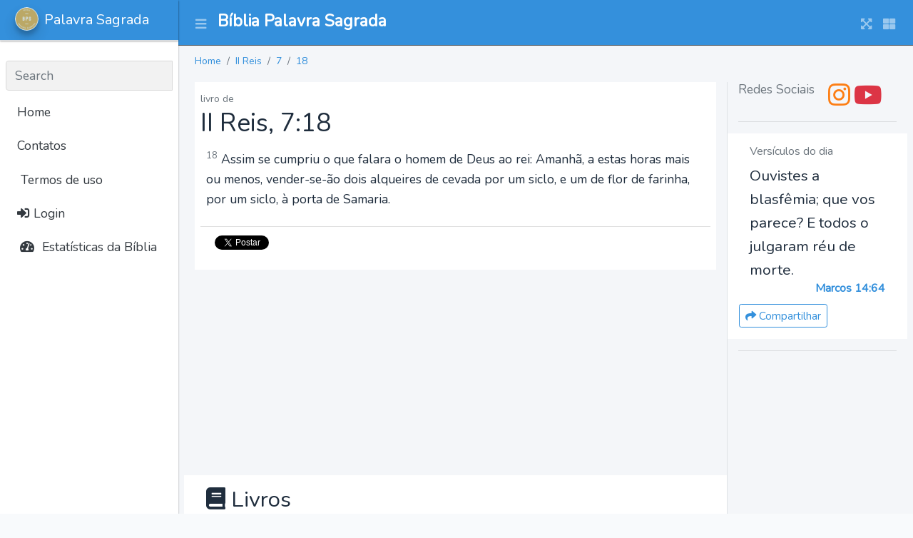

--- FILE ---
content_type: text/html; charset=UTF-8
request_url: https://palavrasagrada.casa/2rs/7/18
body_size: 5030
content:
<!DOCTYPE html>
<html lang="pt_BR">
<head>
    <meta charset="utf-8">
    <meta name="viewport" content="width=device-width, initial-scale=1">
    <meta http-equiv="x-ua-compatible" content="ie=edge">

    <title>Palavra Sagrada</title>

    <meta property="og:title" content="App"/>
    <meta property="og:locale" content="pt_BR"/>

    <meta name="description" content="A Casa da Bília a Palavra Sagrada - versículos bíblicos e estudos em textos, áudios e vídeos da Bíblia narrada em português.
            Diversas traduções e versões da Bíblia Sagrada Online de estudo com áudio e busca.
            Versículos e mensagens bíblicas da palavra de Deus diária para cada ocasião."/>

    <meta property="og:description" content="A Casa da Bília a Palavra Sagrada - versículos bíblicos e estudos em textos, áudios e vídeos da Bíblia narrada em português.
            Diversas traduções e versões da Bíblia Sagrada Online de estudo com áudio e busca.
            Versículos e mensagens bíblicas da palavra de Deus diária para cada ocasião."/>
    <meta property="og:site_name" content="Palavra Sagrada"/>

    <link rel="stylesheet" href="https://palavrasagrada.casa/css/app.css">

    <!-- Global site tag (gtag.js) - Google Analytics -->
<script async src="https://www.googletagmanager.com/gtag/js?id=G-K3ETL9XZ7L"></script>
<script>
    window.dataLayer = window.dataLayer || [];
    function gtag(){dataLayer.push(arguments);}
    gtag('js', new Date());

    gtag('config', 'G-K3ETL9XZ7L');
</script>

    <script async src="https://pagead2.googlesyndication.com/pagead/js/adsbygoogle.js?client=ca-pub-9841058921814096"
            crossorigin="anonymous"></script>
</head>

<body class="hold-transition sidebar-mini layout-navbar-fixed layout-fixed">
<div class="wrapper">

<nav class="main-header navbar navbar-expand navbar-dark bg-primary">
    <!-- Left navbar links -->
    <ul class="navbar-nav">
        <li class="nav-item">
            <a class="nav-link" data-widget="pushmenu" href="#" role="button"><i class="fas fa-bars"></i></a>
        </li>
    </ul>

    <a href="https://palavrasagrada.casa" class="navbar-brand pt-2 ml-2">
        <h1 class="brand-text font-weight-bold" style="font-size: 1.45rem;">
            Bíblia Palavra Sagrada        </h1>
    </a>

    <!-- Right navbar links -->
    <ul class="navbar-nav ml-auto">
        <li class="nav-item">
            <a class="nav-link" data-widget="fullscreen" href="#" role="button">
                <i class="fas fa-expand-arrows-alt"></i>
            </a>
        </li>
        <li class="nav-item">
            <a class="nav-link" data-widget="control-sidebar" data-slide="true" href="#" role="button">
                <i class="fas fa-th-large"></i>
            </a>
        </li>
    </ul>
</nav>
<!-- /.navbar -->

<!-- Main Sidebar Container -->
<aside class="main-sidebar sidebar-light-primary elevation-1 sidebar-collapse">
    <!-- Brand Logo -->
    <a href="https://palavrasagrada.casa" class="brand-link elevation-1 bg-primary">
        <img src="https://palavrasagrada.casa/logo.webp" alt="BPS logo" class="brand-image img-circle elevation-3" style="opacity: .8">
        <span class="brand-text font-weight-light">Palavra Sagrada</span>
    </a>

    <!-- Sidebar -->
    <div class="sidebar">
        <!-- Sidebar user (optional) -->
        
        <!-- SidebarSearch Form -->
                    &nbsp;
                <div class="form-inline">
            <div class="input-group" data-widget="sidebar-search">
                <input class="form-control form-control-sidebar" type="search" placeholder="Search" aria-label="Search">
                <div class="input-group-append">
                    <button class="btn btn-sidebar">
                        <i class="fas fa-search fa-fw"></i>
                    </button>
                </div>
            </div>
        </div>

        <!-- Sidebar Menu -->
        <nav class="mt-2">
            <ul class="nav nav-pills nav-sidebar flex-column" data-widget="treeview" role="menu" data-accordion="false">
                <!-- Add icons to the links using the .nav-icon class
                     with font-awesome or any other icon font library -->

                <li class="nav-item d-none d-sm-inline-block">
                    <a href="https://palavrasagrada.casa" class="nav-link">Home</a>
                </li>

                <li class="nav-item d-none d-sm-inline-block">
                    <a href="#" class="nav-link">Contatos</a>
                </li>

                <li class="nav-item">
                    <a class="nav-link" href="https://palavrasagrada.casa/terms" title="Terms">
                        <i class="fa fa-legal"></i>
                        Termos de uso
                    </a>
                </li>

                                    <li class="nav-item">
                        <a class="nav-link" href="https://palavrasagrada.casa/login">
                            <i class="fa fa-sign-in-alt"></i>
                            Login                        </a>
                    </li>
                

                <li class="nav-item">
                    <a href="#" class="nav-link">
                        <i class="nav-icon fas fa-tachometer-alt"></i>
                        <p>
                            Estatísticas da Bíblia
                        </p>
                    </a>
                </li>
            </ul>
        </nav>
    </div>
</aside>

<!-- Content Wrapper. Contains page content -->
    <div class="content-wrapper">
        <!-- Content Header (Page header) -->
        <section class="content-header">
            <div class="container-fluid">
                <ol class="breadcrumb small">
                                            <li class="breadcrumb-item ">
                            <a href="https://palavrasagrada.casa">Home</a>
                        </li>
                                            <li class="breadcrumb-item ">
                            <a href="https://palavrasagrada.casa/2rs">II Reis</a>
                        </li>
                                            <li class="breadcrumb-item ">
                            <a href="https://palavrasagrada.casa/2rs/7">7</a>
                        </li>
                                            <li class="breadcrumb-item active">
                            <a href="https://palavrasagrada.casa/2rs/7/18">18</a>
                        </li>
                                    </ol>
            </div><!-- /.container-fluid -->
        </section>

        <!-- Main content -->
        <section class="content">
            <div class="container-fluid">
                
                <div class="row">
                    <div class="col-md-9 col-12">
                        
    <div class="bg-white p-2">
        <span class="text-muted small">livro de </span>
        <h2>
            II Reis, 7:18
        </h2>
        <div class="p-2">
                            <p>
                    <sup class="text-muted">18</sup>
                    Assim se cumpriu o que falara o homem de Deus ao rei: Amanhã, a estas horas mais ou menos, vender-se-ão dois alqueires de cevada por um siclo, e um de flor de farinha, por um siclo, à porta de Samaria.
                </p>
                    </div>
        <div class="card-footer bg-white">
            <a href="https://twitter.com/intent/tweet?hashtag=PalavraSagrada"
               data-text="Assim se cumpriu o que falara o homem de Deus ao rei: Amanhã, a estas horas mais ou menos, vender-se-ão dois alqueires de cevada por um siclo, e um de flor de farinha, por um siclo, à porta de Samaria...II Reis 7:-18"
               data-url="https://palavrasagrada.casa/2rs/7/-18"
               class="btn btn-primary btn-sm twitter-share-button" data-show-count="true">
                <i class="fab fa-twitter"></i> Tweet
            </a>
            <script async src="https://platform.twitter.com/widgets.js" charset="utf-8"></script>
        </div>
    </div>

    <!-- Palavra Sagrada Horizontal Content - 1 -->
<ins class="adsbygoogle"
     style="display:block"
     data-ad-client="ca-pub-9841058921814096"
     data-ad-slot="2295924145"
     data-ad-format="auto"
     data-full-width-responsive="true"></ins>

    <div class="row bg-white p-3 mt-2 mb-2" id="books">
    <h3 class="col-12">
        <i class="fa fa-book"></i>
        Livros
    </h3>
            <div class="col">
            <h4>Antigo Testamento</h4>
                            <div>
                    <a href="https://palavrasagrada.casa/gn">
                        Gênesis
                    </a>
                </div>
                            <div>
                    <a href="https://palavrasagrada.casa/ex">
                        Êxodo
                    </a>
                </div>
                            <div>
                    <a href="https://palavrasagrada.casa/lv">
                        Levítico
                    </a>
                </div>
                            <div>
                    <a href="https://palavrasagrada.casa/nm">
                        Números
                    </a>
                </div>
                            <div>
                    <a href="https://palavrasagrada.casa/dt">
                        Deuteronômio
                    </a>
                </div>
                            <div>
                    <a href="https://palavrasagrada.casa/js">
                        Josué
                    </a>
                </div>
                            <div>
                    <a href="https://palavrasagrada.casa/jz">
                        Juízes
                    </a>
                </div>
                            <div>
                    <a href="https://palavrasagrada.casa/rt">
                        Rute
                    </a>
                </div>
                            <div>
                    <a href="https://palavrasagrada.casa/1sm">
                        I Samuel
                    </a>
                </div>
                            <div>
                    <a href="https://palavrasagrada.casa/2sm">
                        II Samuel
                    </a>
                </div>
                            <div>
                    <a href="https://palavrasagrada.casa/1rs">
                        I Reis
                    </a>
                </div>
                            <div>
                    <a href="https://palavrasagrada.casa/2rs">
                        II Reis
                    </a>
                </div>
                            <div>
                    <a href="https://palavrasagrada.casa/1cr">
                        I Crônicas
                    </a>
                </div>
                            <div>
                    <a href="https://palavrasagrada.casa/2cr">
                        II Crônicas
                    </a>
                </div>
                            <div>
                    <a href="https://palavrasagrada.casa/ed">
                        Esdras
                    </a>
                </div>
                            <div>
                    <a href="https://palavrasagrada.casa/ne">
                        Neemias
                    </a>
                </div>
                            <div>
                    <a href="https://palavrasagrada.casa/et">
                        Ester
                    </a>
                </div>
                            <div>
                    <a href="https://palavrasagrada.casa/j%C3%B3">
                        Jó
                    </a>
                </div>
                            <div>
                    <a href="https://palavrasagrada.casa/sl">
                        Salmos
                    </a>
                </div>
                            <div>
                    <a href="https://palavrasagrada.casa/pv">
                        Provérbios
                    </a>
                </div>
                            <div>
                    <a href="https://palavrasagrada.casa/ec">
                        Eclesiastes
                    </a>
                </div>
                            <div>
                    <a href="https://palavrasagrada.casa/ct">
                        Cântico dos Cânticos
                    </a>
                </div>
                            <div>
                    <a href="https://palavrasagrada.casa/is">
                        Isaías
                    </a>
                </div>
                            <div>
                    <a href="https://palavrasagrada.casa/jr">
                        Jeremias
                    </a>
                </div>
                            <div>
                    <a href="https://palavrasagrada.casa/lm">
                        Lamentações de Jeremias
                    </a>
                </div>
                            <div>
                    <a href="https://palavrasagrada.casa/ez">
                        Ezequiel
                    </a>
                </div>
                            <div>
                    <a href="https://palavrasagrada.casa/dn">
                        Daniel
                    </a>
                </div>
                            <div>
                    <a href="https://palavrasagrada.casa/os">
                        Oséias
                    </a>
                </div>
                            <div>
                    <a href="https://palavrasagrada.casa/jl">
                        Joel
                    </a>
                </div>
                            <div>
                    <a href="https://palavrasagrada.casa/am">
                        Amós
                    </a>
                </div>
                            <div>
                    <a href="https://palavrasagrada.casa/ob">
                        Obadias
                    </a>
                </div>
                            <div>
                    <a href="https://palavrasagrada.casa/jn">
                        Jonas
                    </a>
                </div>
                            <div>
                    <a href="https://palavrasagrada.casa/mq">
                        Miquéias
                    </a>
                </div>
                            <div>
                    <a href="https://palavrasagrada.casa/na">
                        Naum
                    </a>
                </div>
                            <div>
                    <a href="https://palavrasagrada.casa/hc">
                        Habacuque
                    </a>
                </div>
                            <div>
                    <a href="https://palavrasagrada.casa/sf">
                        Sofonias
                    </a>
                </div>
                            <div>
                    <a href="https://palavrasagrada.casa/ag">
                        Ageu
                    </a>
                </div>
                            <div>
                    <a href="https://palavrasagrada.casa/zc">
                        Zacarias
                    </a>
                </div>
                            <div>
                    <a href="https://palavrasagrada.casa/ml">
                        Malaquias
                    </a>
                </div>
                    </div>
            <div class="col">
            <h4>Novo Testamento</h4>
                            <div>
                    <a href="https://palavrasagrada.casa/mt">
                        Mateus
                    </a>
                </div>
                            <div>
                    <a href="https://palavrasagrada.casa/mc">
                        Marcos
                    </a>
                </div>
                            <div>
                    <a href="https://palavrasagrada.casa/lc">
                        Lucas
                    </a>
                </div>
                            <div>
                    <a href="https://palavrasagrada.casa/jo">
                        João
                    </a>
                </div>
                            <div>
                    <a href="https://palavrasagrada.casa/at">
                        Atos
                    </a>
                </div>
                            <div>
                    <a href="https://palavrasagrada.casa/rm">
                        Romanos
                    </a>
                </div>
                            <div>
                    <a href="https://palavrasagrada.casa/1co">
                        I Coríntios
                    </a>
                </div>
                            <div>
                    <a href="https://palavrasagrada.casa/2co">
                        II Coríntios
                    </a>
                </div>
                            <div>
                    <a href="https://palavrasagrada.casa/gl">
                        Gálatas
                    </a>
                </div>
                            <div>
                    <a href="https://palavrasagrada.casa/ef">
                        Efésios
                    </a>
                </div>
                            <div>
                    <a href="https://palavrasagrada.casa/fp">
                        Filipenses
                    </a>
                </div>
                            <div>
                    <a href="https://palavrasagrada.casa/cl">
                        Colossenses
                    </a>
                </div>
                            <div>
                    <a href="https://palavrasagrada.casa/1ts">
                        I Tessalonicenses
                    </a>
                </div>
                            <div>
                    <a href="https://palavrasagrada.casa/2ts">
                        II Tessalonicenses
                    </a>
                </div>
                            <div>
                    <a href="https://palavrasagrada.casa/1tm">
                        I Timóteo
                    </a>
                </div>
                            <div>
                    <a href="https://palavrasagrada.casa/2tm">
                        II Timóteo
                    </a>
                </div>
                            <div>
                    <a href="https://palavrasagrada.casa/tt">
                        Tito
                    </a>
                </div>
                            <div>
                    <a href="https://palavrasagrada.casa/fm">
                        Filemom
                    </a>
                </div>
                            <div>
                    <a href="https://palavrasagrada.casa/hb">
                        Hebreus
                    </a>
                </div>
                            <div>
                    <a href="https://palavrasagrada.casa/tg">
                        Tiago
                    </a>
                </div>
                            <div>
                    <a href="https://palavrasagrada.casa/1pe">
                        I Pedro
                    </a>
                </div>
                            <div>
                    <a href="https://palavrasagrada.casa/2pe">
                        II Pedro
                    </a>
                </div>
                            <div>
                    <a href="https://palavrasagrada.casa/1jo">
                        I João
                    </a>
                </div>
                            <div>
                    <a href="https://palavrasagrada.casa/2jo">
                        II João
                    </a>
                </div>
                            <div>
                    <a href="https://palavrasagrada.casa/3jo">
                        III Joao
                    </a>
                </div>
                            <div>
                    <a href="https://palavrasagrada.casa/jd">
                        Judas
                    </a>
                </div>
                            <div>
                    <a href="https://palavrasagrada.casa/ap">
                        Apocalipse
                    </a>
                </div>
                    </div>
    </div>

    <div class="row">
        <div class="col-6">
            <div class="card card-outline card-info" id="versions">
                <div class="card-body">
                    <h3 class="card-title">
                        <i class="fa fa-book"></i>
                        Versões da Bíblia
                        <span class="small text-muted">* em desenvolvimento</span>
                    </h3>
                    <div class="card-text">
                                                    <div>
                                1993 - Almeida Revisada e Atualizada - Portugues (Brasil)
                            </div>
                                                        <div>
                                1969 - Almeida Revisada e Corrigida - Portugues (Brasil)
                            </div>
                                                        <div>
                                2009 - Almeida Revisada e Corrigida - Portugues (Brasil)
                            </div>
                                                        <div>
                                2017 - Nova Almeida Aualizada - Portugues (Brasil)
                            </div>
                                                        <div>
                                2000 - Nova Tradução na Linguagem de Hoje - Portugues (Brasil)
                            </div>
                                                        <div>
                                Nova Versão Internacional - Portugues (Brasil)
                            </div>
                                                        <div>
                                Nova Versão Transformadora - Portugues (Brasil)
                            </div>
                                                        <div>
                                1848 - Almeida Antiga - Portugues (Brasil)
                            </div>
                                                        <div>
                                Almeida Recebida - Portugues (Brasil)
                            </div>
                                                        <div>
                                King James Atualizada - Portugues (Brasil)
                            </div>
                                                        <div>
                                Basic English Bible - Inglês
                            </div>
                                                        <div>
                                New International Version - Inglês
                            </div>
                                                        <div>
                                American Standard Version - Inglês
                            </div>
                                                </div>
                </div>
            </div>
        </div>

        <div class="col-6">
            <div class="card card-outline card-info" id="parts">
                <div class="card-body">
                    <h3 class="card-title">
                        <i class="fa fa-book"></i>
                        Testamentos
                    </h3>
                    <div class="card-text row">
                                                    <div class="col">
                                <h4>Antigo Testamento</h4>
                                <p class="small pl-2"><p>O Antigo Testamento, também conhecido como Velho Testamento, é a primeira parte da Bíblia Cristã. É constituído por 39 livros.</p>
                    <p>É a compilação composta pelas Escrituras Hebraicas</p>                    </p>
                            </div>
                                                        <div class="col">
                                <h4>Novo Testamento</h4>
                                <p class="small pl-2"><p>Novo Testamento é o nome dado à parte da Bíblia Cristã que foi escrita após o nascimento de Jesus. É constituído por 27 livros.</p></p>
                            </div>
                                                </div>
                </div>
            </div>
        </div>
    </div>

                    </div>

                    <div class="col-md-3 col-12 border-left">
                        <h3 class="card-title text-muted text-center">
    Redes Sociais
</h3>
<div class="text-center">
    <a href="https://instagram.com/biblia.palavra.sagrada" class="text-orange" target="_blank">
        <i class="fab fa-instagram fa-2x"></i>
    </a>

    <a href="https://www.youtube.com/channel/UCEGxQuxNFXHcJ8wCjcpOd_Q?sub_confirmation=1" class="text-red"  target="_blank">
        <i class="fab fa-youtube fa-2x"></i>
    </a>
</div>

<hr/>

<div class="row bg-white mb-3 p-3">
    <h2 class="col-12 text-muted font-size-100rem">Versículos do dia</h2>

    <div class="col-12 font-size-130rem">
        Ouvistes a blasfêmia; que vos parece? E todos o julgaram réu de morte.
    </div>

    <h3 class="col-12 text-right text-primary font-weight-bold mb-2 font-size-100rem">
        Marcos 14:64
    </h3>

    <div class="text-sm-center text-md-right mt-1">
        <a href="https://palavrasagrada.casa/mc/14/64"
           class="btn btn-sm btn-outline-primary">
            <i class="fa fa-share"></i>
            Compartilhar
        </a>
    </div>

</div>

<hr/>

<!-- Palavra Sagrada Vertical -->
<ins class="adsbygoogle"
     style="display:block"
     data-ad-client="ca-pub-9841058921814096"
     data-ad-slot="3667462554"
     data-ad-format="auto"
     data-full-width-responsive="true"></ins>
                    </div>
                </div>
            </div>
        </section>
        <!-- /.content -->
    </div>
    <!-- /.content-wrapper -->

    <footer class="main-footer bg-gradient-secondary text-sm">
    <div class="container">

        Casa da Bíblía Online, a Palavra Sagrada de nosso Senhor Deus e Salvador Jesus Cristo.
Leitura bíblica online, planos de leitura da Bíblia, estudos bíblicos, recursos como a Bíblia Falada e Narrada em Português,
os livros bíblicos em vídeos e cursos online de teologia (em breve).

        <div class="row">
    <div class="col">
        <div class="card card-warning card-outline bg-dark">
            <div class="card-body">
                <h4 class="card-title">
                    <i class="fab fa-instagram"></i>
                    Instagram
                </h4>

                <div class="card-text">
                    <p>
                        Perfil com publicações diárias para
                        leitura bíblica e versículos com reflexões.
                    </p>
                    <p>
                        <a href="https://instagram.com/biblia.palavra.sagrada">Instagram
                            @biblia.palavra.sagrada</a>
                    </p>
                </div>
            </div>
        </div>
    </div>

    <div class="col">
        <div class="card card-danger card-outline bg-dark">
            <div class="card-body">
                <h4 class="card-title">
                    <i class="fab fa-youtube"></i>
                    Youtube
                </h4>
                <div class="card-text">
                    Canal com vídeos da Bíblia falada, narrada e ilustrada para estudo e
                    aprendizado da Palavra de Deus.
                    </p>
                    <p>
                        <a href="https://www.youtube.com/channel/UCEGxQuxNFXHcJ8wCjcpOd_Q?sub_confirmation=1">Youtube
                            @biblia.palavra.sagrada</a>
                    </p>
                </div>
            </div>
        </div>
    </div>
</div>

        <div class="clearfix"></div>

        <div class="float-right d-none d-sm-inline">
            v0.0.0
        </div>

        <strong>Copyright &copy; 2021-2026 <a href="https://mazer.dev">MAZER.DEV</a>.</strong> All rights reserved.

    </div>
</footer>
</div>

<script src="https://palavrasagrada.casa/js/app.js"></script>

<script>
    $(function() {
        /**
         * Show TABS
         */
        $('.nav-item a[role="tab"]').on('click', function (e) {
            e.preventDefault()
            $(this).tab('show')
        })

        /**
         * TOOLTIP
         */
        $('[data-toggle="tooltip"]').tooltip();

    });
</script>


<script>
    // chama cada bloco do adsense e faz um push dele
    [].forEach.call(document.querySelectorAll('.adsbygoogle'), function(){
        (adsbygoogle = window.adsbygoogle || []).push({});
    });
    // (adsbygoogle = window.adsbygoogle || []).push({});
</script>

</body>
</html>


--- FILE ---
content_type: text/html; charset=utf-8
request_url: https://www.google.com/recaptcha/api2/aframe
body_size: 220
content:
<!DOCTYPE HTML><html><head><meta http-equiv="content-type" content="text/html; charset=UTF-8"></head><body><script nonce="Oa7pYmayiSmTAent-ewUkw">/** Anti-fraud and anti-abuse applications only. See google.com/recaptcha */ try{var clients={'sodar':'https://pagead2.googlesyndication.com/pagead/sodar?'};window.addEventListener("message",function(a){try{if(a.source===window.parent){var b=JSON.parse(a.data);var c=clients[b['id']];if(c){var d=document.createElement('img');d.src=c+b['params']+'&rc='+(localStorage.getItem("rc::a")?sessionStorage.getItem("rc::b"):"");window.document.body.appendChild(d);sessionStorage.setItem("rc::e",parseInt(sessionStorage.getItem("rc::e")||0)+1);localStorage.setItem("rc::h",'1768902975646');}}}catch(b){}});window.parent.postMessage("_grecaptcha_ready", "*");}catch(b){}</script></body></html>

--- FILE ---
content_type: application/javascript
request_url: https://palavrasagrada.casa/js/app.js
body_size: 113389
content:
/*! For license information please see app.js.LICENSE.txt */
(()=>{var e,t={632:function(e,t,n){!function(e,t){"use strict";function n(e){return e&&"object"==typeof e&&"default"in e?e:{default:e}}var r=n(t),i="CardRefresh",o="lte.cardrefresh",a="."+o,s=r.default.fn[i],u="loaded"+a,l="overlay.added"+a,f="overlay.removed"+a,c="card",d="."+c,h='[data-card-widget="card-refresh"]',p={source:"",sourceSelector:"",params:{},trigger:h,content:".card-body",loadInContent:!0,loadOnInit:!0,responseType:"",overlayTemplate:'<div class="overlay"><i class="fas fa-2x fa-sync-alt fa-spin"></i></div>',onLoadStart:function(){},onLoadDone:function(e){return e}},g=function(){function e(e,t){if(this._element=e,this._parent=e.parents(d).first(),this._settings=r.default.extend({},p,t),this._overlay=r.default(this._settings.overlayTemplate),e.hasClass(c)&&(this._parent=e),""===this._settings.source)throw new Error("Source url was not defined. Please specify a url in your CardRefresh source option.")}var t=e.prototype;return t.load=function(){var e=this;this._addOverlay(),this._settings.onLoadStart.call(r.default(this)),r.default.get(this._settings.source,this._settings.params,(function(t){e._settings.loadInContent&&(""!==e._settings.sourceSelector&&(t=r.default(t).find(e._settings.sourceSelector).html()),e._parent.find(e._settings.content).html(t)),e._settings.onLoadDone.call(r.default(e),t),e._removeOverlay()}),""!==this._settings.responseType&&this._settings.responseType),r.default(this._element).trigger(r.default.Event(u))},t._addOverlay=function(){this._parent.append(this._overlay),r.default(this._element).trigger(r.default.Event(l))},t._removeOverlay=function(){this._parent.find(this._overlay).remove(),r.default(this._element).trigger(r.default.Event(f))},t._init=function(){var e=this;r.default(this).find(this._settings.trigger).on("click",(function(){e.load()})),this._settings.loadOnInit&&this.load()},e._jQueryInterface=function(t){var n=r.default(this).data(o),i=r.default.extend({},p,r.default(this).data());n||(n=new e(r.default(this),i),r.default(this).data(o,"string"==typeof t?n:t)),"string"==typeof t&&/load/.test(t)?n[t]():n._init(r.default(this))},e}();r.default(document).on("click",h,(function(e){e&&e.preventDefault(),g._jQueryInterface.call(r.default(this),"load")})),r.default((function(){r.default(h).each((function(){g._jQueryInterface.call(r.default(this))}))})),r.default.fn[i]=g._jQueryInterface,r.default.fn[i].Constructor=g,r.default.fn[i].noConflict=function(){return r.default.fn[i]=s,g._jQueryInterface};var v="CardWidget",m="lte.cardwidget",y="."+m,_=r.default.fn[v],b="expanded"+y,w="collapsed"+y,x="maximized"+y,C="minimized"+y,T="removed"+y,E="card",S="collapsed-card",A="collapsing-card",k="expanding-card",j="was-collapsed",D="maximized-card",O='[data-card-widget="remove"]',I='[data-card-widget="collapse"]',N='[data-card-widget="maximize"]',L="."+E,R=".card-header",H=".card-body",P=".card-footer",q={animationSpeed:"normal",collapseTrigger:I,removeTrigger:O,maximizeTrigger:N,collapseIcon:"fa-minus",expandIcon:"fa-plus",maximizeIcon:"fa-expand",minimizeIcon:"fa-compress"},F=function(){function e(e,t){this._element=e,this._parent=e.parents(L).first(),e.hasClass(E)&&(this._parent=e),this._settings=r.default.extend({},q,t)}var t=e.prototype;return t.collapse=function(){var e=this;this._parent.addClass(A).children(H+", "+P).slideUp(this._settings.animationSpeed,(function(){e._parent.addClass(S).removeClass(A)})),this._parent.find("> "+R+" "+this._settings.collapseTrigger+" ."+this._settings.collapseIcon).addClass(this._settings.expandIcon).removeClass(this._settings.collapseIcon),this._element.trigger(r.default.Event(w),this._parent)},t.expand=function(){var e=this;this._parent.addClass(k).children(H+", "+P).slideDown(this._settings.animationSpeed,(function(){e._parent.removeClass(S).removeClass(k)})),this._parent.find("> "+R+" "+this._settings.collapseTrigger+" ."+this._settings.expandIcon).addClass(this._settings.collapseIcon).removeClass(this._settings.expandIcon),this._element.trigger(r.default.Event(b),this._parent)},t.remove=function(){this._parent.slideUp(),this._element.trigger(r.default.Event(T),this._parent)},t.toggle=function(){this._parent.hasClass(S)?this.expand():this.collapse()},t.maximize=function(){this._parent.find(this._settings.maximizeTrigger+" ."+this._settings.maximizeIcon).addClass(this._settings.minimizeIcon).removeClass(this._settings.maximizeIcon),this._parent.css({height:this._parent.height(),width:this._parent.width(),transition:"all .15s"}).delay(150).queue((function(){var e=r.default(this);e.addClass(D),r.default("html").addClass(D),e.hasClass(S)&&e.addClass(j),e.dequeue()})),this._element.trigger(r.default.Event(x),this._parent)},t.minimize=function(){this._parent.find(this._settings.maximizeTrigger+" ."+this._settings.minimizeIcon).addClass(this._settings.maximizeIcon).removeClass(this._settings.minimizeIcon),this._parent.css("cssText","height: "+this._parent[0].style.height+" !important; width: "+this._parent[0].style.width+" !important; transition: all .15s;").delay(10).queue((function(){var e=r.default(this);e.removeClass(D),r.default("html").removeClass(D),e.css({height:"inherit",width:"inherit"}),e.hasClass(j)&&e.removeClass(j),e.dequeue()})),this._element.trigger(r.default.Event(C),this._parent)},t.toggleMaximize=function(){this._parent.hasClass(D)?this.minimize():this.maximize()},t._init=function(e){var t=this;this._parent=e,r.default(this).find(this._settings.collapseTrigger).click((function(){t.toggle()})),r.default(this).find(this._settings.maximizeTrigger).click((function(){t.toggleMaximize()})),r.default(this).find(this._settings.removeTrigger).click((function(){t.remove()}))},e._jQueryInterface=function(t){var n=r.default(this).data(m),i=r.default.extend({},q,r.default(this).data());n||(n=new e(r.default(this),i),r.default(this).data(m,"string"==typeof t?n:t)),"string"==typeof t&&/collapse|expand|remove|toggle|maximize|minimize|toggleMaximize/.test(t)?n[t]():"object"==typeof t&&n._init(r.default(this))},e}();r.default(document).on("click",I,(function(e){e&&e.preventDefault(),F._jQueryInterface.call(r.default(this),"toggle")})),r.default(document).on("click",O,(function(e){e&&e.preventDefault(),F._jQueryInterface.call(r.default(this),"remove")})),r.default(document).on("click",N,(function(e){e&&e.preventDefault(),F._jQueryInterface.call(r.default(this),"toggleMaximize")})),r.default.fn[v]=F._jQueryInterface,r.default.fn[v].Constructor=F,r.default.fn[v].noConflict=function(){return r.default.fn[v]=_,F._jQueryInterface};var z="ControlSidebar",M="lte.controlsidebar",W="."+M,B=r.default.fn[z],U="collapsed"+W,Q="expanded"+W,$=".control-sidebar",V=".control-sidebar-content",X='[data-widget="control-sidebar"]',Y=".main-header",K=".main-footer",G="control-sidebar-animate",J="control-sidebar-open",Z="control-sidebar-slide-open",ee="layout-fixed",te="layout-navbar-fixed",ne="layout-sm-navbar-fixed",re="layout-md-navbar-fixed",ie="layout-lg-navbar-fixed",oe="layout-xl-navbar-fixed",ae="layout-footer-fixed",se="layout-sm-footer-fixed",ue="layout-md-footer-fixed",le="layout-lg-footer-fixed",fe="layout-xl-footer-fixed",ce={controlsidebarSlide:!0,scrollbarTheme:"os-theme-light",scrollbarAutoHide:"l",target:$},de=function(){function e(e,t){this._element=e,this._config=t}var t=e.prototype;return t.collapse=function(){var e=r.default("body"),t=r.default("html"),n=this._config.target;this._config.controlsidebarSlide?(t.addClass(G),e.removeClass(Z).delay(300).queue((function(){r.default(n).hide(),t.removeClass(G),r.default(this).dequeue()}))):e.removeClass(J),r.default(this._element).trigger(r.default.Event(U))},t.show=function(){var e=r.default("body"),t=r.default("html");this._config.controlsidebarSlide?(t.addClass(G),r.default(this._config.target).show().delay(10).queue((function(){e.addClass(Z).delay(300).queue((function(){t.removeClass(G),r.default(this).dequeue()})),r.default(this).dequeue()}))):e.addClass(J),this._fixHeight(),this._fixScrollHeight(),r.default(this._element).trigger(r.default.Event(Q))},t.toggle=function(){var e=r.default("body");e.hasClass(J)||e.hasClass(Z)?this.collapse():this.show()},t._init=function(){var e=this,t=r.default("body");t.hasClass(J)||t.hasClass(Z)?(r.default($).not(this._config.target).hide(),r.default(this._config.target).css("display","block")):r.default($).hide(),this._fixHeight(),this._fixScrollHeight(),r.default(window).resize((function(){e._fixHeight(),e._fixScrollHeight()})),r.default(window).scroll((function(){var t=r.default("body");(t.hasClass(J)||t.hasClass(Z))&&e._fixScrollHeight()}))},t._isNavbarFixed=function(){var e=r.default("body");return e.hasClass(te)||e.hasClass(ne)||e.hasClass(re)||e.hasClass(ie)||e.hasClass(oe)},t._isFooterFixed=function(){var e=r.default("body");return e.hasClass(ae)||e.hasClass(se)||e.hasClass(ue)||e.hasClass(le)||e.hasClass(fe)},t._fixScrollHeight=function(){var e=r.default("body"),t=r.default(this._config.target);if(e.hasClass(ee)){var n={scroll:r.default(document).height(),window:r.default(window).height(),header:r.default(Y).outerHeight(),footer:r.default(K).outerHeight()},i={bottom:Math.abs(n.window+r.default(window).scrollTop()-n.scroll),top:r.default(window).scrollTop()},o=this._isNavbarFixed()&&"fixed"===r.default(Y).css("position"),a=this._isFooterFixed()&&"fixed"===r.default(K).css("position"),s=r.default(this._config.target+", "+this._config.target+" "+V);if(0===i.top&&0===i.bottom)t.css({bottom:n.footer,top:n.header}),s.css("height",n.window-(n.header+n.footer));else if(i.bottom<=n.footer)if(!1===a){var u=n.header-i.top;t.css("bottom",n.footer-i.bottom).css("top",u>=0?u:0),s.css("height",n.window-(n.footer-i.bottom))}else t.css("bottom",n.footer);else i.top<=n.header?!1===o?(t.css("top",n.header-i.top),s.css("height",n.window-(n.header-i.top))):t.css("top",n.header):!1===o?(t.css("top",0),s.css("height",n.window)):t.css("top",n.header);a&&o?(s.css("height","100%"),t.css("height","")):(a||o)&&(s.css("height","100%"),s.css("height",""))}},t._fixHeight=function(){var e=r.default("body"),t=r.default(this._config.target+" "+V);if(e.hasClass(ee)){var n={window:r.default(window).height(),header:r.default(Y).outerHeight(),footer:r.default(K).outerHeight()},i=n.window-n.header;this._isFooterFixed()&&"fixed"===r.default(K).css("position")&&(i=n.window-n.header-n.footer),t.css("height",i),void 0!==r.default.fn.overlayScrollbars&&t.overlayScrollbars({className:this._config.scrollbarTheme,sizeAutoCapable:!0,scrollbars:{autoHide:this._config.scrollbarAutoHide,clickScrolling:!0}})}else t.attr("style","")},e._jQueryInterface=function(t){return this.each((function(){var n=r.default(this).data(M),i=r.default.extend({},ce,r.default(this).data());if(n||(n=new e(this,i),r.default(this).data(M,n)),"undefined"===n[t])throw new Error(t+" is not a function");n[t]()}))},e}();r.default(document).on("click",X,(function(e){e.preventDefault(),de._jQueryInterface.call(r.default(this),"toggle")})),r.default(document).ready((function(){de._jQueryInterface.call(r.default(X),"_init")})),r.default.fn[z]=de._jQueryInterface,r.default.fn[z].Constructor=de,r.default.fn[z].noConflict=function(){return r.default.fn[z]=B,de._jQueryInterface};var he="DirectChat",pe="lte.directchat",ge="."+pe,ve=r.default.fn[he],me="toggled"+ge,ye='[data-widget="chat-pane-toggle"]',_e=".direct-chat",be="direct-chat-contacts-open",we=function(){function e(e){this._element=e}return e.prototype.toggle=function(){r.default(this._element).parents(_e).first().toggleClass(be),r.default(this._element).trigger(r.default.Event(me))},e._jQueryInterface=function(t){return this.each((function(){var n=r.default(this).data(pe);n||(n=new e(r.default(this)),r.default(this).data(pe,n)),n[t]()}))},e}();r.default(document).on("click",ye,(function(e){e&&e.preventDefault(),we._jQueryInterface.call(r.default(this),"toggle")})),r.default.fn[he]=we._jQueryInterface,r.default.fn[he].Constructor=we,r.default.fn[he].noConflict=function(){return r.default.fn[he]=ve,we._jQueryInterface};var xe="Dropdown",Ce="lte.dropdown",Te=r.default.fn[xe],Ee=".navbar",Se=".dropdown-menu",Ae=".dropdown-menu.show",ke='[data-toggle="dropdown"]',je="dropdown-menu-right",De="dropdown-submenu",Oe={},Ie=function(){function e(e,t){this._config=t,this._element=e}var t=e.prototype;return t.toggleSubmenu=function(){this._element.siblings().show().toggleClass("show"),this._element.next().hasClass("show")||this._element.parents(Se).first().find(".show").removeClass("show").hide(),this._element.parents("li.nav-item.dropdown.show").on("hidden.bs.dropdown",(function(){r.default(".dropdown-submenu .show").removeClass("show").hide()}))},t.fixPosition=function(){var e=r.default(Ae);if(0!==e.length){e.hasClass(je)?e.css({left:"inherit",right:0}):e.css({left:0,right:"inherit"});var t=e.offset(),n=e.width(),i=r.default(window).width()-t.left;t.left<0?e.css({left:"inherit",right:t.left-5}):i<n&&e.css({left:"inherit",right:0})}},e._jQueryInterface=function(t){return this.each((function(){var n=r.default(this).data(Ce),i=r.default.extend({},Oe,r.default(this).data());n||(n=new e(r.default(this),i),r.default(this).data(Ce,n)),"toggleSubmenu"!==t&&"fixPosition"!==t||n[t]()}))},e}();r.default(Se+" "+ke).on("click",(function(e){e.preventDefault(),e.stopPropagation(),Ie._jQueryInterface.call(r.default(this),"toggleSubmenu")})),r.default(Ee+" "+ke).on("click",(function(e){e.preventDefault(),r.default(e.target).parent().hasClass(De)||setTimeout((function(){Ie._jQueryInterface.call(r.default(this),"fixPosition")}),1)})),r.default.fn[xe]=Ie._jQueryInterface,r.default.fn[xe].Constructor=Ie,r.default.fn[xe].noConflict=function(){return r.default.fn[xe]=Te,Ie._jQueryInterface};var Ne="ExpandableTable",Le="lte.expandableTable",Re="."+Le,He=r.default.fn[Ne],Pe="expanded"+Re,qe="collapsed"+Re,Fe=".expandable-table",ze=".expandable-body",Me='[data-widget="expandable-table"]',We="aria-expanded",Be=function(){function e(e,t){this._options=t,this._element=e}var t=e.prototype;return t.init=function(){r.default(Me).each((function(e,t){var n=r.default(t).attr(We),i=r.default(t).next(ze).children().first().children();"true"===n?i.show():"false"===n&&(i.hide(),i.parent().parent().addClass("d-none"))}))},t.toggleRow=function(){var e=this._element,t=500,n=e.attr(We),i=e.next(ze).children().first().children();i.stop(),"true"===n?(i.slideUp(t,(function(){e.next(ze).addClass("d-none")})),e.attr(We,"false"),e.trigger(r.default.Event(qe))):"false"===n&&(e.next(ze).removeClass("d-none"),i.slideDown(t),e.attr(We,"true"),e.trigger(r.default.Event(Pe)))},e._jQueryInterface=function(t){return this.each((function(){var n=r.default(this).data(Le);n||(n=new e(r.default(this)),r.default(this).data(Le,n)),"string"==typeof t&&/init|toggleRow/.test(t)&&n[t]()}))},e}();r.default(Fe).ready((function(){Be._jQueryInterface.call(r.default(this),"init")})),r.default(document).on("click",Me,(function(){Be._jQueryInterface.call(r.default(this),"toggleRow")})),r.default.fn[Ne]=Be._jQueryInterface,r.default.fn[Ne].Constructor=Be,r.default.fn[Ne].noConflict=function(){return r.default.fn[Ne]=He,Be._jQueryInterface};var Ue="Fullscreen",Qe="lte.fullscreen",$e=r.default.fn[Ue],Ve='[data-widget="fullscreen"]',Xe=Ve+" i",Ye={minimizeIcon:"fa-compress-arrows-alt",maximizeIcon:"fa-expand-arrows-alt"},Ke=function(){function e(e,t){this.element=e,this.options=r.default.extend({},Ye,t)}var t=e.prototype;return t.toggle=function(){document.fullscreenElement||document.mozFullScreenElement||document.webkitFullscreenElement||document.msFullscreenElement?this.windowed():this.fullscreen()},t.fullscreen=function(){document.documentElement.requestFullscreen?document.documentElement.requestFullscreen():document.documentElement.webkitRequestFullscreen?document.documentElement.webkitRequestFullscreen():document.documentElement.msRequestFullscreen&&document.documentElement.msRequestFullscreen(),r.default(Xe).removeClass(this.options.maximizeIcon).addClass(this.options.minimizeIcon)},t.windowed=function(){document.exitFullscreen?document.exitFullscreen():document.webkitExitFullscreen?document.webkitExitFullscreen():document.msExitFullscreen&&document.msExitFullscreen(),r.default(Xe).removeClass(this.options.minimizeIcon).addClass(this.options.maximizeIcon)},e._jQueryInterface=function(t){var n=r.default(this).data(Qe);n||(n=r.default(this).data());var i=r.default.extend({},Ye,"object"==typeof t?t:n),o=new e(r.default(this),i);r.default(this).data(Qe,"object"==typeof t?t:n),"string"==typeof t&&/toggle|fullscreen|windowed/.test(t)?o[t]():o.init()},e}();r.default(document).on("click",Ve,(function(){Ke._jQueryInterface.call(r.default(this),"toggle")})),r.default.fn[Ue]=Ke._jQueryInterface,r.default.fn[Ue].Constructor=Ke,r.default.fn[Ue].noConflict=function(){return r.default.fn[Ue]=$e,Ke._jQueryInterface};var Ge="IFrame",Je="lte.iframe",Ze=r.default.fn[Ge],et='[data-widget="iframe"]',tt='[data-widget="iframe-close"]',nt='[data-widget="iframe-scrollleft"]',rt='[data-widget="iframe-scrollright"]',it='[data-widget="iframe-fullscreen"]',ot=".content-wrapper",at=ot+" iframe",st=et+".iframe-mode .nav",ut=et+".iframe-mode .navbar-nav",lt=ut+" .nav-item",ft=ut+" .nav-link",ct=et+".iframe-mode .tab-content",dt=ct+" .tab-empty",ht=ct+" .tab-loading",pt=ct+" .tab-pane",gt=".main-sidebar .nav-item > a.nav-link",vt=".sidebar-search-results .list-group-item",mt=".main-header .nav-item a.nav-link",yt=".main-header a.dropdown-item",_t="iframe-mode",bt="iframe-mode-fullscreen",wt={onTabClick:function(e){return e},onTabChanged:function(e){return e},onTabCreated:function(e){return e},autoIframeMode:!0,autoItemActive:!0,autoShowNewTab:!0,allowDuplicates:!1,loadingScreen:!0,useNavbarItems:!0,scrollOffset:40,scrollBehaviorSwap:!1,iconMaximize:"fa-expand",iconMinimize:"fa-compress"},xt=function(){function e(e,t){this._config=t,this._element=e,this._init()}var t=e.prototype;return t.onTabClick=function(e){this._config.onTabClick(e)},t.onTabChanged=function(e){this._config.onTabChanged(e)},t.onTabCreated=function(e){this._config.onTabCreated(e)},t.createTab=function(e,t,n,i){var o=this,a="panel-"+n,s="tab-"+n;this._config.allowDuplicates&&(a+="-"+Math.floor(1e3*Math.random()),s+="-"+Math.floor(1e3*Math.random()));var u='<li class="nav-item" role="presentation"><a href="#" class="btn-iframe-close" data-widget="iframe-close" data-type="only-this"><i class="fas fa-times"></i></a><a class="nav-link" data-toggle="row" id="'+s+'" href="#'+a+'" role="tab" aria-controls="'+a+'" aria-selected="false">'+e+"</a></li>";r.default(ut).append(unescape(escape(u)));var l='<div class="tab-pane fade" id="'+a+'" role="tabpanel" aria-labelledby="'+s+'"><iframe src="'+t+'"></iframe></div>';if(r.default(ct).append(unescape(escape(l))),i)if(this._config.loadingScreen){var f=r.default(ht);f.fadeIn(),r.default(a+" iframe").ready((function(){"number"==typeof o._config.loadingScreen?(o.switchTab("#"+s),setTimeout((function(){f.fadeOut()}),o._config.loadingScreen)):(o.switchTab("#"+s),f.fadeOut())}))}else this.switchTab("#"+s);this.onTabCreated(r.default("#"+s))},t.openTabSidebar=function(e,t){void 0===t&&(t=this._config.autoShowNewTab);var n=r.default(e).clone();void 0===n.attr("href")&&(n=r.default(e).parent("a").clone()),n.find(".right, .search-path").remove();var i=n.find("p").text();""===i&&(i=n.text());var o=n.attr("href");if("#"!==o&&""!==o&&void 0!==o){var a=o.replace("./","").replace(/["&'./:=?[\]]/gi,"-").replace(/(--)/gi,""),s="tab-"+a;if(!this._config.allowDuplicates&&r.default("#"+s).length>0)return this.switchTab("#"+s);(!this._config.allowDuplicates&&0===r.default("#"+s).length||this._config.allowDuplicates)&&this.createTab(i,o,a,t)}},t.switchTab=function(e){var t=r.default(e),n=t.attr("href");r.default(dt).hide(),r.default(ut+" .active").tab("dispose").removeClass("active"),this._fixHeight(),t.tab("show"),t.parents("li").addClass("active"),this.onTabChanged(t),this._config.autoItemActive&&this._setItemActive(r.default(n+" iframe").attr("src"))},t.removeActiveTab=function(e,t){if("all"==e)r.default(lt).remove(),r.default(pt).remove(),r.default(dt).show();else if("all-other"==e)r.default(lt+":not(.active)").remove(),r.default(pt+":not(.active)").remove();else if("only-this"==e){var n=r.default(t),i=n.parent(".nav-item"),o=i.parent(),a=i.index(),s=n.siblings(".nav-link").attr("aria-controls");if(i.remove(),r.default("#"+s).remove(),r.default(ct).children().length==r.default(dt+", "+ht).length)r.default(dt).show();else{var u=a-1;this.switchTab(o.children().eq(u).find("a.nav-link"))}}else{var l=r.default(lt+".active"),f=l.parent(),c=l.index();if(l.remove(),r.default(pt+".active").remove(),r.default(ct).children().length==r.default(dt+", "+ht).length)r.default(dt).show();else{var d=c-1;this.switchTab(f.children().eq(d).find("a.nav-link"))}}},t.toggleFullscreen=function(){r.default("body").hasClass(bt)?(r.default(it+" i").removeClass(this._config.iconMinimize).addClass(this._config.iconMaximize),r.default("body").removeClass(bt),r.default(dt+", "+ht).height("auto"),r.default(ot).height("auto"),r.default(at).height("auto")):(r.default(it+" i").removeClass(this._config.iconMaximize).addClass(this._config.iconMinimize),r.default("body").addClass(bt)),r.default(window).trigger("resize"),this._fixHeight(!0)},t._init=function(){if(window.frameElement&&this._config.autoIframeMode)r.default("body").addClass(_t);else if(r.default(ot).hasClass(_t)){if(r.default(ct).children().length>2){var e=r.default(pt+":first-child");e.show(),this._setItemActive(e.find("iframe").attr("src"))}this._setupListeners(),this._fixHeight(!0)}},t._navScroll=function(e){var t=r.default(ut).scrollLeft();r.default(ut).animate({scrollLeft:t+e},250,"linear")},t._setupListeners=function(){var e=this;r.default(window).on("resize",(function(){setTimeout((function(){e._fixHeight()}),1)})),r.default(document).on("click",gt+", "+vt,(function(t){t.preventDefault(),e.openTabSidebar(t.target)})),this._config.useNavbarItems&&r.default(document).on("click",mt+", "+yt,(function(t){t.preventDefault(),e.openTabSidebar(t.target)})),r.default(document).on("click",ft,(function(t){t.preventDefault(),e.onTabClick(t.target),e.switchTab(t.target)})),r.default(document).on("click",ft,(function(t){t.preventDefault(),e.onTabClick(t.target),e.switchTab(t.target)})),r.default(document).on("click",tt,(function(t){t.preventDefault();var n=t.target;"I"==n.nodeName&&(n=t.target.offsetParent),e.removeActiveTab(n.attributes["data-type"]?n.attributes["data-type"].nodeValue:null,n)})),r.default(document).on("click",it,(function(t){t.preventDefault(),e.toggleFullscreen()}));var t=!1,n=null;r.default(document).on("mousedown",nt,(function(r){r.preventDefault(),clearInterval(n);var i=e._config.scrollOffset;e._config.scrollBehaviorSwap||(i=-i),t=!0,e._navScroll(i),n=setInterval((function(){e._navScroll(i)}),250)})),r.default(document).on("mousedown",rt,(function(r){r.preventDefault(),clearInterval(n);var i=e._config.scrollOffset;e._config.scrollBehaviorSwap&&(i=-i),t=!0,e._navScroll(i),n=setInterval((function(){e._navScroll(i)}),250)})),r.default(document).on("mouseup",(function(){t&&(t=!1,clearInterval(n),n=null)}))},t._setItemActive=function(e){r.default(gt+", "+yt).removeClass("active"),r.default(mt).parent().removeClass("active");var t=r.default(mt+'[href$="'+e+'"]'),n=r.default(yt+'[href$="'+e+'"]'),i=r.default(gt+'[href$="'+e+'"]');t.each((function(e,t){r.default(t).parent().addClass("active")})),n.each((function(e,t){r.default(t).addClass("active")})),i.each((function(e,t){r.default(t).addClass("active"),r.default(t).parents(".nav-treeview").prevAll(".nav-link").addClass("active")}))},t._fixHeight=function(e){if(void 0===e&&(e=!1),r.default("body").hasClass(bt)){var t=r.default(window).height(),n=r.default(st).outerHeight();r.default(dt+", "+ht+", "+at).height(t-n),r.default(ot).height(t)}else{var i=parseFloat(r.default(ot).css("height")),o=r.default(st).outerHeight();1==e?setTimeout((function(){r.default(dt+", "+ht).height(i-o)}),50):r.default(at).height(i-o)}},e._jQueryInterface=function(t){var n=r.default(this).data(Je),i=r.default.extend({},wt,r.default(this).data());if(n||(n=new e(this,i),r.default(this).data(Je,n)),"string"==typeof t&&/createTab|openTabSidebar|switchTab|removeActiveTab/.test(t)){for(var o,a=arguments.length,s=new Array(a>1?a-1:0),u=1;u<a;u++)s[u-1]=arguments[u];(o=n)[t].apply(o,s)}},e}();r.default(window).on("load",(function(){xt._jQueryInterface.call(r.default(et))})),r.default.fn[Ge]=xt._jQueryInterface,r.default.fn[Ge].Constructor=xt,r.default.fn[Ge].noConflict=function(){return r.default.fn[Ge]=Ze,xt._jQueryInterface};var Ct="Layout",Tt="lte.layout",Et=r.default.fn[Ct],St=".main-header",At=".main-sidebar",kt=".main-sidebar .sidebar",jt=".content-wrapper",Dt=".control-sidebar-content",Ot='[data-widget="control-sidebar"]',It=".main-footer",Nt='[data-widget="pushmenu"]',Lt=".login-box",Rt=".register-box",Ht=".preloader",Pt="sidebar-collapse",qt="sidebar-focused",Ft="layout-fixed",zt="control-sidebar-slide-open",Mt="control-sidebar-open",Wt={scrollbarTheme:"os-theme-light",scrollbarAutoHide:"l",panelAutoHeight:!0,panelAutoHeightMode:"min-height",preloadDuration:200,loginRegisterAutoHeight:!0},Bt=function(){function e(e,t){this._config=t,this._element=e}var t=e.prototype;return t.fixLayoutHeight=function(e){void 0===e&&(e=null);var t=r.default("body"),n=0;(t.hasClass(zt)||t.hasClass(Mt)||"control_sidebar"===e)&&(n=r.default(Dt).outerHeight());var i={window:r.default(window).height(),header:r.default(St).length>0?r.default(St).outerHeight():0,footer:r.default(It).length>0?r.default(It).outerHeight():0,sidebar:r.default(kt).length>0?r.default(kt).height():0,controlSidebar:n},o=this._max(i),a=this._config.panelAutoHeight;!0===a&&(a=0);var s=r.default(jt);!1!==a&&(o===i.controlSidebar?s.css(this._config.panelAutoHeightMode,o+a):o===i.window?s.css(this._config.panelAutoHeightMode,o+a-i.header-i.footer):s.css(this._config.panelAutoHeightMode,o+a-i.header),this._isFooterFixed()&&s.css(this._config.panelAutoHeightMode,parseFloat(s.css(this._config.panelAutoHeightMode))+i.footer)),t.hasClass(Ft)&&(void 0!==r.default.fn.overlayScrollbars?r.default(kt).overlayScrollbars({className:this._config.scrollbarTheme,sizeAutoCapable:!0,scrollbars:{autoHide:this._config.scrollbarAutoHide,clickScrolling:!0}}):r.default(kt).css("overflow-y","auto"))},t.fixLoginRegisterHeight=function(){var e=r.default("body"),t=r.default(Lt+", "+Rt);if(0===t.length)e.css("height","auto"),r.default("html").css("height","auto");else{var n=t.height();e.css(this._config.panelAutoHeightMode)!==n&&e.css(this._config.panelAutoHeightMode,n)}},t._init=function(){var e=this;this.fixLayoutHeight(),!0===this._config.loginRegisterAutoHeight?this.fixLoginRegisterHeight():this._config.loginRegisterAutoHeight===parseInt(this._config.loginRegisterAutoHeight,10)&&setInterval(this.fixLoginRegisterHeight,this._config.loginRegisterAutoHeight),r.default(kt).on("collapsed.lte.treeview expanded.lte.treeview",(function(){e.fixLayoutHeight()})),r.default(At).on("mouseenter mouseleave",(function(){r.default("body").hasClass(Pt)&&e.fixLayoutHeight()})),r.default(Nt).on("collapsed.lte.pushmenu shown.lte.pushmenu",(function(){setTimeout((function(){e.fixLayoutHeight()}),300)})),r.default(Ot).on("collapsed.lte.controlsidebar",(function(){e.fixLayoutHeight()})).on("expanded.lte.controlsidebar",(function(){e.fixLayoutHeight("control_sidebar")})),r.default(window).resize((function(){e.fixLayoutHeight()})),setTimeout((function(){r.default("body.hold-transition").removeClass("hold-transition")}),50),setTimeout((function(){var e=r.default(Ht);e&&(e.css("height",0),setTimeout((function(){e.children().hide()}),200))}),this._config.preloadDuration)},t._max=function(e){var t=0;return Object.keys(e).forEach((function(n){e[n]>t&&(t=e[n])})),t},t._isFooterFixed=function(){return"fixed"===r.default(It).css("position")},e._jQueryInterface=function(t){return void 0===t&&(t=""),this.each((function(){var n=r.default(this).data(Tt),i=r.default.extend({},Wt,r.default(this).data());n||(n=new e(r.default(this),i),r.default(this).data(Tt,n)),"init"===t||""===t?n._init():"fixLayoutHeight"!==t&&"fixLoginRegisterHeight"!==t||n[t]()}))},e}();r.default(window).on("load",(function(){Bt._jQueryInterface.call(r.default("body"))})),r.default(kt+" a").on("focusin",(function(){r.default(At).addClass(qt)})).on("focusout",(function(){r.default(At).removeClass(qt)})),r.default.fn[Ct]=Bt._jQueryInterface,r.default.fn[Ct].Constructor=Bt,r.default.fn[Ct].noConflict=function(){return r.default.fn[Ct]=Et,Bt._jQueryInterface};var Ut="PushMenu",Qt="lte.pushmenu",$t="."+Qt,Vt=r.default.fn[Ut],Xt="collapsed"+$t,Yt="shown"+$t,Kt='[data-widget="pushmenu"]',Gt="body",Jt="#sidebar-overlay",Zt=".wrapper",en="sidebar-collapse",tn="sidebar-open",nn="sidebar-is-opening",rn="sidebar-closed",on={autoCollapseSize:992,enableRemember:!1,noTransitionAfterReload:!0},an=function(){function e(e,t){this._element=e,this._options=r.default.extend({},on,t),0===r.default(Jt).length&&this._addOverlay(),this._init()}var t=e.prototype;return t.expand=function(){var e=r.default(Gt);this._options.autoCollapseSize&&r.default(window).width()<=this._options.autoCollapseSize&&e.addClass(tn),e.addClass(nn).removeClass(en+" "+rn).delay(50).queue((function(){e.removeClass(nn),r.default(this).dequeue()})),this._options.enableRemember&&localStorage.setItem("remember"+$t,tn),r.default(this._element).trigger(r.default.Event(Yt))},t.collapse=function(){var e=r.default(Gt);this._options.autoCollapseSize&&r.default(window).width()<=this._options.autoCollapseSize&&e.removeClass(tn).addClass(rn),e.addClass(en),this._options.enableRemember&&localStorage.setItem("remember"+$t,en),r.default(this._element).trigger(r.default.Event(Xt))},t.toggle=function(){r.default(Gt).hasClass(en)?this.expand():this.collapse()},t.autoCollapse=function(e){if(void 0===e&&(e=!1),this._options.autoCollapseSize){var t=r.default(Gt);r.default(window).width()<=this._options.autoCollapseSize?t.hasClass(tn)||this.collapse():!0===e&&(t.hasClass(tn)?t.removeClass(tn):t.hasClass(rn)&&this.expand())}},t.remember=function(){if(this._options.enableRemember){var e=r.default("body");localStorage.getItem("remember"+$t)===en?this._options.noTransitionAfterReload?e.addClass("hold-transition").addClass(en).delay(50).queue((function(){r.default(this).removeClass("hold-transition"),r.default(this).dequeue()})):e.addClass(en):this._options.noTransitionAfterReload?e.addClass("hold-transition").removeClass(en).delay(50).queue((function(){r.default(this).removeClass("hold-transition"),r.default(this).dequeue()})):e.removeClass(en)}},t._init=function(){var e=this;this.remember(),this.autoCollapse(),r.default(window).resize((function(){e.autoCollapse(!0)}))},t._addOverlay=function(){var e=this,t=r.default("<div />",{id:"sidebar-overlay"});t.on("click",(function(){e.collapse()})),r.default(Zt).append(t)},e._jQueryInterface=function(t){return this.each((function(){var n=r.default(this).data(Qt),i=r.default.extend({},on,r.default(this).data());n||(n=new e(this,i),r.default(this).data(Qt,n)),"string"==typeof t&&/collapse|expand|toggle/.test(t)&&n[t]()}))},e}();r.default(document).on("click",Kt,(function(e){e.preventDefault();var t=e.currentTarget;"pushmenu"!==r.default(t).data("widget")&&(t=r.default(t).closest(Kt)),an._jQueryInterface.call(r.default(t),"toggle")})),r.default(window).on("load",(function(){an._jQueryInterface.call(r.default(Kt))})),r.default.fn[Ut]=an._jQueryInterface,r.default.fn[Ut].Constructor=an,r.default.fn[Ut].noConflict=function(){return r.default.fn[Ut]=Vt,an._jQueryInterface};var sn="SidebarSearch",un="lte.sidebar-search",ln=r.default.fn[sn],fn="sidebar-search-open",cn="fa-search",dn="fa-times",hn="nav-header",pn="sidebar-search-results",gn="list-group",vn='[data-widget="sidebar-search"]',mn=".main-sidebar .nav-sidebar",yn=".nav-link",_n=".nav-treeview",bn=vn+" .form-control",wn=vn+" .btn",xn=wn+" i",Cn="."+gn,Tn="."+pn,En=Tn+" ."+gn,Sn={arrowSign:"->",minLength:3,maxResults:7,highlightName:!0,highlightPath:!1,highlightClass:"text-light",notFoundText:"No element found!"},An=[],kn=function(){function e(e,t){this.element=e,this.options=r.default.extend({},Sn,t),this.items=[]}var n=e.prototype;return n.init=function(){var e=this;0!==r.default(vn).length&&(0===r.default(vn).next(Tn).length&&r.default(vn).after(r.default("<div />",{class:pn})),0===r.default(Tn).children(Cn).length&&r.default(Tn).append(r.default("<div />",{class:gn})),this._addNotFound(),r.default(mn).children().each((function(t,n){e._parseItem(n)})))},n.search=function(){var e=this,t=r.default(bn).val().toLowerCase();if(t.length<this.options.minLength)return r.default(En).empty(),this._addNotFound(),void this.close();var n=An.filter((function(e){return e.name.toLowerCase().includes(t)})),i=r.default(n.slice(0,this.options.maxResults));r.default(En).empty(),0===i.length?this._addNotFound():i.each((function(t,n){r.default(En).append(e._renderItem(escape(n.name),escape(n.link),n.path))})),this.open()},n.open=function(){r.default(vn).parent().addClass(fn),r.default(xn).removeClass(cn).addClass(dn)},n.close=function(){r.default(vn).parent().removeClass(fn),r.default(xn).removeClass(dn).addClass(cn)},n.toggle=function(){r.default(vn).parent().hasClass(fn)?this.close():this.open()},n._parseItem=function(e,t){var n=this;if(void 0===t&&(t=[]),!r.default(e).hasClass(hn)){var i={},o=r.default(e).clone().find("> "+yn),a=r.default(e).clone().find("> "+_n),s=o.attr("href"),u=o.find("p").children().remove().end().text();if(i.name=this._trimText(u),i.link=s,i.path=t,0===a.length)An.push(i);else{var l=i.path.concat([i.name]);a.children().each((function(e,t){n._parseItem(t,l)}))}}},n._trimText=function(e){return t.trim(e.replace(/(\r\n|\n|\r)/gm," "))},n._renderItem=function(e,t,n){var i=this;if(n=n.join(" "+this.options.arrowSign+" "),e=unescape(e),this.options.highlightName||this.options.highlightPath){var o=r.default(bn).val().toLowerCase(),a=new RegExp(o,"gi");this.options.highlightName&&(e=e.replace(a,(function(e){return'<strong class="'+i.options.highlightClass+'">'+e+"</strong>"}))),this.options.highlightPath&&(n=n.replace(a,(function(e){return'<strong class="'+i.options.highlightClass+'">'+e+"</strong>"})))}var s=r.default("<a/>",{href:t,class:"list-group-item"}),u=r.default("<div/>",{class:"search-title"}).html(e),l=r.default("<div/>",{class:"search-path"}).html(n);return s.append(u).append(l),s},n._addNotFound=function(){r.default(En).append(this._renderItem(this.options.notFoundText,"#",[]))},e._jQueryInterface=function(t){var n=r.default(this).data(un);n||(n=r.default(this).data());var i=r.default.extend({},Sn,"object"==typeof t?t:n),o=new e(r.default(this),i);r.default(this).data(un,"object"==typeof t?t:n),"string"==typeof t&&/init|toggle|close|open|search/.test(t)?o[t]():o.init()},e}();r.default(document).on("click",wn,(function(e){e.preventDefault(),kn._jQueryInterface.call(r.default(vn),"toggle")})),r.default(document).on("keyup",bn,(function(e){return 38==e.keyCode?(e.preventDefault(),void r.default(En).children().last().focus()):40==e.keyCode?(e.preventDefault(),void r.default(En).children().first().focus()):void setTimeout((function(){kn._jQueryInterface.call(r.default(vn),"search")}),100)})),r.default(document).on("keydown",En,(function(e){var t=r.default(":focus");38==e.keyCode&&(e.preventDefault(),t.is(":first-child")?t.siblings().last().focus():t.prev().focus()),40==e.keyCode&&(e.preventDefault(),t.is(":last-child")?t.siblings().first().focus():t.next().focus())})),r.default(window).on("load",(function(){kn._jQueryInterface.call(r.default(vn),"init")})),r.default.fn[sn]=kn._jQueryInterface,r.default.fn[sn].Constructor=kn,r.default.fn[sn].noConflict=function(){return r.default.fn[sn]=ln,kn._jQueryInterface};var jn="NavbarSearch",Dn="lte.navbar-search",On=r.default.fn[jn],In='[data-widget="navbar-search"]',Nn=".form-control",Ln="navbar-search-open",Rn={resetOnClose:!0,target:".navbar-search-block"},Hn=function(){function e(e,t){this._element=e,this._config=r.default.extend({},Rn,t)}var t=e.prototype;return t.open=function(){r.default(this._config.target).css("display","flex").hide().fadeIn().addClass(Ln),r.default(this._config.target+" "+Nn).focus()},t.close=function(){r.default(this._config.target).fadeOut().removeClass(Ln),this._config.resetOnClose&&r.default(this._config.target+" "+Nn).val("")},t.toggle=function(){r.default(this._config.target).hasClass(Ln)?this.close():this.open()},e._jQueryInterface=function(t){return this.each((function(){var n=r.default(this).data(Dn),i=r.default.extend({},Rn,r.default(this).data());if(n||(n=new e(this,i),r.default(this).data(Dn,n)),!/toggle|close|open/.test(t))throw new Error("Undefined method "+t);n[t]()}))},e}();r.default(document).on("click",In,(function(e){e.preventDefault();var t=r.default(e.currentTarget);"navbar-search"!==t.data("widget")&&(t=t.closest(In)),Hn._jQueryInterface.call(t,"toggle")})),r.default.fn[jn]=Hn._jQueryInterface,r.default.fn[jn].Constructor=Hn,r.default.fn[jn].noConflict=function(){return r.default.fn[jn]=On,Hn._jQueryInterface};var Pn="Toasts",qn=".lte.toasts",Fn=r.default.fn[Pn],zn="init"+qn,Mn="created"+qn,Wn="removed"+qn,Bn="#toastsContainerTopRight",Un="#toastsContainerTopLeft",Qn="#toastsContainerBottomRight",$n="#toastsContainerBottomLeft",Vn="toasts-top-right",Xn="toasts-top-left",Yn="toasts-bottom-right",Kn="toasts-bottom-left",Gn="topRight",Jn="topLeft",Zn="bottomRight",er="bottomLeft",tr={position:Gn,fixed:!0,autohide:!1,autoremove:!0,delay:1e3,fade:!0,icon:null,image:null,imageAlt:null,imageHeight:"25px",title:null,subtitle:null,close:!0,body:null,class:null},nr=function(){function e(e,t){this._config=t,this._prepareContainer(),r.default("body").trigger(r.default.Event(zn))}var t=e.prototype;return t.create=function(){var e=r.default('<div class="toast" role="alert" aria-live="assertive" aria-atomic="true"/>');e.data("autohide",this._config.autohide),e.data("animation",this._config.fade),this._config.class&&e.addClass(this._config.class),this._config.delay&&500!=this._config.delay&&e.data("delay",this._config.delay);var t=r.default('<div class="toast-header">');if(null!=this._config.image){var n=r.default("<img />").addClass("rounded mr-2").attr("src",this._config.image).attr("alt",this._config.imageAlt);null!=this._config.imageHeight&&n.height(this._config.imageHeight).width("auto"),t.append(n)}if(null!=this._config.icon&&t.append(r.default("<i />").addClass("mr-2").addClass(this._config.icon)),null!=this._config.title&&t.append(r.default("<strong />").addClass("mr-auto").html(this._config.title)),null!=this._config.subtitle&&t.append(r.default("<small />").html(this._config.subtitle)),1==this._config.close){var i=r.default('<button data-dismiss="toast" />').attr("type","button").addClass("ml-2 mb-1 close").attr("aria-label","Close").append('<span aria-hidden="true">&times;</span>');null==this._config.title&&i.toggleClass("ml-2 ml-auto"),t.append(i)}e.append(t),null!=this._config.body&&e.append(r.default('<div class="toast-body" />').html(this._config.body)),r.default(this._getContainerId()).prepend(e);var o=r.default("body");o.trigger(r.default.Event(Mn)),e.toast("show"),this._config.autoremove&&e.on("hidden.bs.toast",(function(){r.default(this).delay(200).remove(),o.trigger(r.default.Event(Wn))}))},t._getContainerId=function(){return this._config.position==Gn?Bn:this._config.position==Jn?Un:this._config.position==Zn?Qn:this._config.position==er?$n:void 0},t._prepareContainer=function(){if(0===r.default(this._getContainerId()).length){var e=r.default("<div />").attr("id",this._getContainerId().replace("#",""));this._config.position==Gn?e.addClass(Vn):this._config.position==Jn?e.addClass(Xn):this._config.position==Zn?e.addClass(Yn):this._config.position==er&&e.addClass(Kn),r.default("body").append(e)}this._config.fixed?r.default(this._getContainerId()).addClass("fixed"):r.default(this._getContainerId()).removeClass("fixed")},e._jQueryInterface=function(t,n){return this.each((function(){var i=r.default.extend({},tr,n),o=new e(r.default(this),i);"create"===t&&o[t]()}))},e}();r.default.fn[Pn]=nr._jQueryInterface,r.default.fn[Pn].Constructor=nr,r.default.fn[Pn].noConflict=function(){return r.default.fn[Pn]=Fn,nr._jQueryInterface};var rr="TodoList",ir="lte.todolist",or=r.default.fn[rr],ar='[data-widget="todo-list"]',sr="done",ur={onCheck:function(e){return e},onUnCheck:function(e){return e}},lr=function(){function e(e,t){this._config=t,this._element=e,this._init()}var t=e.prototype;return t.toggle=function(e){e.parents("li").toggleClass(sr),r.default(e).prop("checked")?this.check(e):this.unCheck(r.default(e))},t.check=function(e){this._config.onCheck.call(e)},t.unCheck=function(e){this._config.onUnCheck.call(e)},t._init=function(){var e=this,t=this._element;t.find("input:checkbox:checked").parents("li").toggleClass(sr),t.on("change","input:checkbox",(function(t){e.toggle(r.default(t.target))}))},e._jQueryInterface=function(t){return this.each((function(){var n=r.default(this).data(ir);n||(n=r.default(this).data());var i=r.default.extend({},ur,"object"==typeof t?t:n),o=new e(r.default(this),i);r.default(this).data(ir,"object"==typeof t?t:n),"init"===t&&o[t]()}))},e}();r.default(window).on("load",(function(){lr._jQueryInterface.call(r.default(ar))})),r.default.fn[rr]=lr._jQueryInterface,r.default.fn[rr].Constructor=lr,r.default.fn[rr].noConflict=function(){return r.default.fn[rr]=or,lr._jQueryInterface};var fr="Treeview",cr="lte.treeview",dr="."+cr,hr=r.default.fn[fr],pr="expanded"+dr,gr="collapsed"+dr,vr="load"+dr,mr=".nav-item",yr=".nav-treeview",_r=".menu-open",br='[data-widget="treeview"]',wr="menu-open",xr="menu-is-opening",Cr="sidebar-collapse",Tr={trigger:br+" .nav-link",animationSpeed:300,accordion:!0,expandSidebar:!1,sidebarButtonSelector:'[data-widget="pushmenu"]'},Er=function(){function e(e,t){this._config=t,this._element=e}var t=e.prototype;return t.init=function(){r.default(""+mr+_r+" "+yr+_r).css("display","block"),this._setupListeners()},t.expand=function(e,t){var n=this,i=r.default.Event(pr);if(this._config.accordion){var o=t.siblings(_r).first(),a=o.find(yr).first();this.collapse(a,o)}t.addClass(xr),e.stop().slideDown(this._config.animationSpeed,(function(){t.addClass(wr),r.default(n._element).trigger(i)})),this._config.expandSidebar&&this._expandSidebar()},t.collapse=function(e,t){var n=this,i=r.default.Event(gr);t.removeClass(xr+" "+wr),e.stop().slideUp(this._config.animationSpeed,(function(){r.default(n._element).trigger(i),e.find(_r+" > "+yr).slideUp(),e.find(_r).removeClass(wr)}))},t.toggle=function(e){var t=r.default(e.currentTarget),n=t.parent(),i=n.find("> "+yr);if(i.is(yr)||(n.is(mr)||(i=n.parent().find("> "+yr)),i.is(yr))){e.preventDefault();var o=t.parents(mr).first();o.hasClass(wr)?this.collapse(r.default(i),o):this.expand(r.default(i),o)}},t._setupListeners=function(){var e=this,t=void 0!==this._element.attr("id")?"#"+this._element.attr("id"):"";r.default(document).on("click",""+t+this._config.trigger,(function(t){e.toggle(t)}))},t._expandSidebar=function(){r.default("body").hasClass(Cr)&&r.default(this._config.sidebarButtonSelector).PushMenu("expand")},e._jQueryInterface=function(t){return this.each((function(){var n=r.default(this).data(cr),i=r.default.extend({},Tr,r.default(this).data());n||(n=new e(r.default(this),i),r.default(this).data(cr,n)),"init"===t&&n[t]()}))},e}();r.default(window).on(vr,(function(){r.default(br).each((function(){Er._jQueryInterface.call(r.default(this),"init")}))})),r.default.fn[fr]=Er._jQueryInterface,r.default.fn[fr].Constructor=Er,r.default.fn[fr].noConflict=function(){return r.default.fn[fr]=hr,Er._jQueryInterface},e.CardRefresh=g,e.CardWidget=F,e.ControlSidebar=de,e.DirectChat=we,e.Dropdown=Ie,e.ExpandableTable=Be,e.Fullscreen=Ke,e.IFrame=xt,e.Layout=Bt,e.NavbarSearch=Hn,e.PushMenu=an,e.SidebarSearch=kn,e.Toasts=nr,e.TodoList=lr,e.Treeview=Er,Object.defineProperty(e,"__esModule",{value:!0})}(t,n(755))},554:function(e,t,n){var r,i,o;o="undefined"!=typeof window?window:this,r=[n(755)],void 0===(i=function(e){return function(e,t,n,r){"use strict";var i,o,a="OverlayScrollbars",s={o:"object",f:"function",a:"array",s:"string",b:"boolean",n:"number",u:"undefined",z:"null"},u={c:"class",s:"style",i:"id",l:"length",p:"prototype",ti:"tabindex",oH:"offsetHeight",cH:"clientHeight",sH:"scrollHeight",oW:"offsetWidth",cW:"clientWidth",sW:"scrollWidth",hOP:"hasOwnProperty",bCR:"getBoundingClientRect"},l=function(){var r={},i={},o=["-webkit-","-moz-","-o-","-ms-"],a=["WebKit","Moz","O","MS"];function s(e){return e.charAt(0).toUpperCase()+e.slice(1)}return{_cssPrefixes:o,_jsPrefixes:a,_cssProperty:function(e){var r=i[e];if(i[u.hOP](e))return r;for(var a,l,f,c=s(e),d=t.createElement("div")[u.s],h=0;h<o.length;h++)for(f=o[h].replace(/-/g,""),a=[e,o[h]+e,f+c,s(f)+c],l=0;l<a[u.l];l++)if(d[a[l]]!==n){r=a[l];break}return i[e]=r,r},_cssPropertyValue:function(e,n,r){var o=e+" "+n,a=i[o];if(i[u.hOP](o))return a;for(var s,f=t.createElement("div")[u.s],c=n.split(" "),d=r||"",h=0,p=-1;h<c[u.l];h++)for(;p<l._cssPrefixes[u.l];p++)if(s=p<0?c[h]:l._cssPrefixes[p]+c[h],f.cssText=e+":"+s+d,f[u.l]){a=s;break}return i[o]=a,a},_jsAPI:function(t,n,i){var o=0,l=r[t];if(!r[u.hOP](t)){for(l=e[t];o<a[u.l];o++)l=l||e[(n?a[o]:a[o].toLowerCase())+s(t)];r[t]=l}return l||i}}}(),f=function(){function r(n){return n?e.innerWidth||t.documentElement[u.cW]||t.body[u.cW]:e.innerHeight||t.documentElement[u.cH]||t.body[u.cH]}function i(e,t){if(typeof e!=s.f)throw"Can't bind function!";var n=u.p,r=Array[n].slice.call(arguments,2),i=function(){},o=function(){return e.apply(this instanceof i?this:t,r.concat(Array[n].slice.call(arguments)))};return e[n]&&(i[n]=e[n]),o[n]=new i,o}return{wW:i(r,0,!0),wH:i(r,0),mO:i(l._jsAPI,0,"MutationObserver",!0),rO:i(l._jsAPI,0,"ResizeObserver",!0),rAF:i(l._jsAPI,0,"requestAnimationFrame",!1,(function(t){return e.setTimeout(t,1e3/60)})),cAF:i(l._jsAPI,0,"cancelAnimationFrame",!1,(function(t){return e.clearTimeout(t)})),now:function(){return Date.now&&Date.now()||(new Date).getTime()},stpP:function(e){e.stopPropagation?e.stopPropagation():e.cancelBubble=!0},prvD:function(e){e.preventDefault&&e.cancelable?e.preventDefault():e.returnValue=!1},page:function(e){var r="page",i="client",o="X",a="Y",s=((e=e.originalEvent||e).target||e.srcElement||t).ownerDocument||t,u=s.documentElement,l=s.body;if(e.touches!==n){var f=e.touches[0];return{x:f[r+o],y:f[r+a]}}return!e[r+o]&&e[i+o]&&null!=e[i+o]?{x:e[i+o]+(u&&u.scrollLeft||l&&l.scrollLeft||0)-(u&&u.clientLeft||l&&l.clientLeft||0),y:e[i+a]+(u&&u.scrollTop||l&&l.scrollTop||0)-(u&&u.clientTop||l&&l.clientTop||0)}:{x:e[r+o],y:e[r+a]}},mBtn:function(e){var t=e.button;return e.which||t===n?e.which:1&t?1:2&t?3:4&t?2:0},inA:function(e,t){for(var n=0;n<t[u.l];n++)try{if(t[n]===e)return n}catch(e){}return-1},isA:function(e){var t=Array.isArray;return t?t(e):this.type(e)==s.a},type:function(e){return e===n||null===e?e+"":Object[u.p].toString.call(e).replace(/^\[object (.+)\]$/,"$1").toLowerCase()},bind:i}}(),c=Math,d=r,h=(r.easing,r),p=(i=[],o="__overlayScrollbars__",function(e,t){var n=arguments[u.l];if(n<1)return i;if(t)e[o]=t,i.push(e);else{var r=f.inA(e,i);if(r>-1){if(!(n>1))return i[r][o];delete e[o],i.splice(r,1)}}}),g=function(){var r,i,o,g,v,m,y,_,b,w,x,C,T,E,S,A,k=[],j=(g=f.type,v=[s.b,s.n,s.s,s.a,s.o,s.f,s.z],m=" ",y=":",_=[s.z,s.s],b=s.n,w=[s.z,s.b],x=[!0,s.b],C=[!1,s.b],T=[null,[s.z,s.f]],E="v-h:visible-hidden v-s:visible-scroll s:scroll h:hidden",S={className:["os-theme-dark",_],resize:["none","n:none b:both h:horizontal v:vertical"],sizeAutoCapable:x,clipAlways:x,normalizeRTL:x,paddingAbsolute:C,autoUpdate:[null,w],autoUpdateInterval:[33,b],updateOnLoad:[["img"],[s.s,s.a,s.z]],nativeScrollbarsOverlaid:{showNativeScrollbars:C,initialize:x},overflowBehavior:{x:["scroll",E],y:["scroll",E]},scrollbars:{visibility:["auto","v:visible h:hidden a:auto"],autoHide:["never","n:never s:scroll l:leave m:move"],autoHideDelay:[800,b],dragScrolling:x,clickScrolling:C,touchSupport:x,snapHandle:C},textarea:{dynWidth:C,dynHeight:C,inheritedAttrs:[["style","class"],[s.s,s.a,s.z]]},callbacks:{onInitialized:T,onInitializationWithdrawn:T,onDestroyed:T,onScrollStart:T,onScroll:T,onScrollStop:T,onOverflowChanged:T,onOverflowAmountChanged:T,onDirectionChanged:T,onContentSizeChanged:T,onHostSizeChanged:T,onUpdated:T}},{_defaults:(A=function(e){var t=function(n){var r,i,o;for(r in n)n[u.hOP](r)&&(i=n[r],(o=g(i))==s.a?n[r]=i[e?1:0]:o==s.o&&(n[r]=t(i)));return n};return t(h.extend(!0,{},S))})(),_template:A(!0),_validate:function(t,r,i,o){var a={},l={},c=h.extend(!0,{},t),d=h.inArray,p=h.isEmptyObject,_=function(e,t,r,o,a,l){for(var c in t)if(t[u.hOP](c)&&e[u.hOP](c)){var b,w,x,C,T,E,S,A,k=!1,j=!1,D=t[c],O=g(D),I=O==s.o,N=f.isA(D)?D:[D],L=r[c],R=e[c],H=g(R),P=l?l+".":"",q='The option "'+P+c+"\" wasn't set, because",F=[],z=[];if(L=L===n?{}:L,I&&H==s.o)o[c]={},a[c]={},_(R,D,L,o[c],a[c],P+c),h.each([e,o,a],(function(e,t){p(t[c])&&delete t[c]}));else if(!I){for(E=0;E<N[u.l];E++)if(T=N[E],x=(O=g(T))==s.s&&-1===d(T,v))for(F.push(s.s),b=T.split(m),z=z.concat(b),S=0;S<b[u.l];S++){for(C=(w=b[S].split(y))[0],A=0;A<w[u.l];A++)if(R===w[A]){k=!0;break}if(k)break}else if(F.push(T),H===T){k=!0;break}k?((j=R!==L)&&(o[c]=R),(x?d(L,w)<0:j)&&(a[c]=x?C:R)):i&&console.warn(q+" it doesn't accept the type [ "+H.toUpperCase()+' ] with the value of "'+R+'".\r\nAccepted types are: [ '+F.join(", ").toUpperCase()+" ]."+(z[length]>0?"\r\nValid strings are: [ "+z.join(", ").split(y).join(", ")+" ].":"")),delete e[c]}}};return _(c,r,o||{},a,l),!p(c)&&i&&console.warn("The following options are discarded due to invalidity:\r\n"+e.JSON.stringify(c,null,2)),{_default:a,_prepared:l}}});function D(){i||(i=new O(j._defaults)),o||(o=new I(i))}function O(t){var n=this,r="overflow",i="hidden",o="scroll",a=h("body"),s=h('<div id="os-dummy-scrollbar-size"><div></div></div>'),d=s[0],g=h(s.children("div").eq(0));a.append(s),s.hide().show();var v=_(d),m={x:0===v.x,y:0===v.y},y=function(){var t,n=e.navigator.userAgent,r="indexOf",i="substring",o=n[r]("MSIE "),a=n[r]("Trident/"),s=n[r]("Edge/"),u=n[r]("rv:"),l=parseInt;return o>0?t=l(n[i](o+5,n[r](".",o)),10):a>0?t=l(n[i](u+3,n[r](".",u)),10):s>0&&(t=l(n[i](s+5,n[r](".",s)),10)),t}();function _(e){return{x:e[u.oH]-e[u.cH],y:e[u.oW]-e[u.cW]}}h.extend(n,{defaultOptions:t,msie:y,autoUpdateLoop:!1,autoUpdateRecommended:!f.mO(),nativeScrollbarSize:v,nativeScrollbarIsOverlaid:m,nativeScrollbarStyling:function(){var t=!1;s.addClass("os-viewport-native-scrollbars-invisible");try{t="none"===s.css("scrollbar-width")&&(y>9||!y)||"none"===e.getComputedStyle(d,"::-webkit-scrollbar").getPropertyValue("display")}catch(e){}return t}(),overlayScrollbarDummySize:{x:30,y:30},cssCalc:l._cssPropertyValue("width","calc","(1px)")||null,restrictedMeasuring:function(){s.css(r,i);var e={w:d[u.sW],h:d[u.sH]};s.css(r,"visible");var t={w:d[u.sW],h:d[u.sH]};return e.w-t.w!=0||e.h-t.h!=0}(),rtlScrollBehavior:function(){s.css({"overflow-y":i,"overflow-x":o,direction:"rtl"}).scrollLeft(0);var e=s.offset(),t=g.offset();s.scrollLeft(-999);var n=g.offset();return{i:e.left===t.left,n:t.left!==n.left}}(),supportTransform:!!l._cssProperty("transform"),supportTransition:!!l._cssProperty("transition"),supportPassiveEvents:function(){var t=!1;try{e.addEventListener("test",null,Object.defineProperty({},"passive",{get:function(){t=!0}}))}catch(e){}return t}(),supportResizeObserver:!!f.rO(),supportMutationObserver:!!f.mO()}),s.removeAttr(u.s).remove(),function(){if(!m.x||!m.y){var t=c.abs,r=f.wW(),i=f.wH(),o=d(),u=function(){if(p().length>0){var e=f.wW(),u=f.wH(),g=e-r,v=u-i;if(0===g&&0===v)return;var m,y=c.round(e/(r/100)),b=c.round(u/(i/100)),w=t(g),x=t(v),C=t(y),T=t(b),E=d(),S=w>2&&x>2,A=!l(C,T),k=S&&A&&E!==o&&o>0,j=n.nativeScrollbarSize;k&&(a.append(s),m=n.nativeScrollbarSize=_(s[0]),s.remove(),j.x===m.x&&j.y===m.y||h.each(p(),(function(){p(this)&&p(this).update("zoom")}))),r=e,i=u,o=E}};h(e).on("resize",u)}function l(e,n){var r=t(e),i=t(n);return!(r===i||r+1===i||r-1===i)}function d(){var t=e.screen.deviceXDPI||0,n=e.screen.logicalXDPI||1;return e.devicePixelRatio||t/n}}()}function I(e){var t,r=this,i=h.inArray,o=f.now,a="autoUpdate",s=a+"Interval",l=u.l,d=[],p=[],g=!1,v=33,m=v,y=o(),_=function(){if(d[l]>0&&g){t=f.rAF()((function(){_()}));var e,r,i,u,h,b,w=o(),x=w-y;if(x>m){y=w-x%m,e=v;for(var C=0;C<d[l];C++)(r=d[C])!==n&&(u=(i=r.options())[a],h=c.max(1,i[s]),b=o(),(!0===u||null===u)&&b-p[C]>h&&(r.update("auto"),p[C]=new Date(b+=h)),e=c.max(1,c.min(e,h)));m=e}}else m=v};r.add=function(t){-1===i(t,d)&&(d.push(t),p.push(o()),d[l]>0&&!g&&(g=!0,e.autoUpdateLoop=g,_()))},r.remove=function(r){var o=i(r,d);o>-1&&(p.splice(o,1),d.splice(o,1),0===d[l]&&g&&(g=!1,e.autoUpdateLoop=g,t!==n&&(f.cAF()(t),t=-1)))}}function N(i,o,a,g,v){var m=f.type,y=h.inArray,_=h.each,b=new r,w=h[u.p];if(vi(i)){if(p(i)){var x=p(i);return x.options(o),x}var C,T,E,S,A,k,D,O,I,N,L,R,H,P,q,F,z,M,W,B,U,Q,$,V,X,Y,K,G,J,Z,ee,te,ne,re,ie,oe,ae,se,ue,le,fe,ce,de,he,pe,ge,ve,me,ye,_e,be,we,xe,Ce,Te,Ee,Se,Ae,ke,je,De,Oe,Ie,Ne,Le,Re,He,Pe,qe,Fe,ze,Me,We,Be,Ue,Qe,$e,Ve,Xe,Ye,Ke,Ge,Je,Ze,et,tt,nt,rt,it,ot,at,st,ut,lt,ft,ct,dt,ht,pt,gt,vt,mt,yt,_t,bt,wt,xt,Ct,Tt,Et,St,At,kt,jt,Dt,Ot,It,Nt,Lt,Rt,Ht={},Pt={},qt={},Ft={},zt={},Mt="-hidden",Wt="margin-",Bt="padding-",Ut="border-",Qt="top",$t="right",Vt="bottom",Xt="left",Yt="min-",Kt="max-",Gt="width",Jt="height",Zt="float",en="",tn="auto",nn="sync",rn="scroll",on="100%",an="x",sn="y",un=".",ln=" ",fn="scrollbar",cn="-horizontal",dn="-vertical",hn=rn+"Left",pn=rn+"Top",gn="mousedown touchstart",vn="mouseup touchend touchcancel",mn="mousemove touchmove",yn="mouseenter",_n="mouseleave",bn="keydown",wn="keyup",xn="selectstart",Cn="transitionend webkitTransitionEnd oTransitionEnd",Tn="__overlayScrollbarsRO__",En="os-",Sn=En+"html",An=En+"host",kn=An+"-foreign",jn=An+"-textarea",Dn=An+"-"+fn+cn+Mt,On=An+"-"+fn+dn+Mt,In=An+"-transition",Nn=An+"-rtl",Ln=An+"-resize-disabled",Rn=An+"-scrolling",Hn=An+"-overflow",Pn=(Hn=An+"-overflow")+"-x",qn=Hn+"-y",Fn=En+"textarea",zn=Fn+"-cover",Mn=En+"padding",Wn=En+"viewport",Bn=Wn+"-native-scrollbars-invisible",Un=Wn+"-native-scrollbars-overlaid",Qn=En+"content",$n=En+"content-arrange",Vn=En+"content-glue",Xn=En+"size-auto-observer",Yn=En+"resize-observer",Kn=En+"resize-observer-item",Gn=Kn+"-final",Jn=En+"text-inherit",Zn=En+fn,er=Zn+"-track",tr=er+"-off",nr=Zn+"-handle",rr=nr+"-off",ir=Zn+"-unusable",or=Zn+"-"+tn+Mt,ar=Zn+"-corner",sr=ar+"-resize",ur=sr+"-both",lr=sr+cn,fr=sr+dn,cr=Zn+cn,dr=Zn+dn,hr=En+"dragging",pr=En+"theme-none",gr=[Bn,Un,tr,rr,ir,or,sr,ur,lr,fr,hr].join(ln),vr=[],mr=[u.ti],yr={},_r="added removed on contract",br={},wr=42,xr="load",Cr=[],Tr={},Er=["wrap","cols","rows"],Sr=[u.i,u.c,u.s,"open"].concat(mr),Ar=[];return b.sleep=function(){J=!0},b.update=function(e){var t,r,i,o,a;if(!q)return m(e)==s.s?e===tn?(t=Qr(),r=Ur(),(i=t||r)&&Yr({_contentSizeChanged:r,_changedOptions:P?n:te})):e===nn?wt?(o=_t(mt.takeRecords()),a=bt(yt.takeRecords())):o=b.update(tn):"zoom"===e&&Yr({_hostSizeChanged:!0,_contentSizeChanged:!0}):(e=J||e,J=!1,b.update(nn)&&!e||Yr({_force:e})),Kr(),i||o||a},b.options=function(e,t){var n,r={};if(h.isEmptyObject(e)||!h.isPlainObject(e)){if(m(e)!=s.s)return ee;if(!(arguments.length>1))return Ti(ee,e);Ei(r,e,t),n=Gr(r)}else n=Gr(e);h.isEmptyObject(n)||Yr({_changedOptions:n})},b.destroy=function(){if(!q){for(var e in v.remove(b),Nr(),Dr(ce),Dr(fe),yr)b.removeExt(e);for(;Ar[u.l]>0;)Ar.pop()();zr(!0),ve&&Ii(ve),ge&&Ii(ge),U&&Ii(fe),ei(!0),ui(!0),Jr(!0);for(var t=0;t<Cr[u.l];t++)h(Cr[t]).off(xr,Fr);Cr=n,q=!0,J=!0,p(i,0),fi("onDestroyed")}},b.scroll=function(e,t,r,i){if(0===arguments.length||e===n){var o=Pt,a=qt,l=ut&&G&&E.i,p=ut&&G&&E.n,g=o._currentScroll,v=o._currentScrollRatio,_=o._maxScroll;return v=l?1-v:v,g=l?_-g:g,_*=p?-1:1,{position:{x:g*=p?-1:1,y:a._currentScroll},ratio:{x:v,y:a._currentScrollRatio},max:{x:_,y:a._maxScroll},handleOffset:{x:o._handleOffset,y:a._handleOffset},handleLength:{x:o._handleLength,y:a._handleLength},handleLengthRatio:{x:o._handleLengthRatio,y:a._handleLengthRatio},trackLength:{x:o._trackLength,y:a._trackLength},snappedHandleOffset:{x:o._snappedHandleOffset,y:a._snappedHandleOffset},isRTL:G,isRTLNormalized:ut}}b.update(nn);var w,x,C,T,S,A,k,j,D,O=ut,I=[an,Xt,"l"],L=[sn,Qt,"t"],R=["+=","-=","*=","/="],H=m(t)==s.o,P=H?t.complete:i,q={},F={},z="end",M="begin",W="center",B="nearest",U="always",Q="never",$="ifneeded",V=u.l,X=[an,sn,"xy","yx"],Y=[M,z,W,B],K=[U,Q,$],J=e[u.hOP]("el"),Z=J?e.el:e,ee=!!(Z instanceof h||d)&&Z instanceof d,te=!ee&&vi(Z),ne=function(){x&&oi(!0),C&&oi(!1)},re=m(P)!=s.f?n:function(){ne(),P()};function ie(e,t){for(w=0;w<t[V];w++)if(e===t[w])return!0;return!1}function oe(e,t){var n=e?I:L;if(t=m(t)==s.s||m(t)==s.n?[t,t]:t,f.isA(t))return e?t[0]:t[1];if(m(t)==s.o)for(w=0;w<n[V];w++)if(n[w]in t)return t[n[w]]}function ae(e,t){var r,i,o,a,u=m(t)==s.s,l=e?Pt:qt,f=l._currentScroll,d=l._maxScroll,h=" * ",p=G&&e,g=p&&E.n&&!O,v="replace",_=eval;if(u?(t[V]>2&&(a=t.substr(0,2),y(a,R)>-1&&(r=a)),t=(t=r?t.substr(2):t)[v](/min/g,0)[v](/</g,0)[v](/max/g,(g?"-":en)+on)[v](/>/g,(g?"-":en)+on)[v](/px/g,en)[v](/%/g,h+d*(p&&E.n?-1:1)/100)[v](/vw/g,h+Ft.w)[v](/vh/g,h+Ft.h),i=yi(isNaN(t)?yi(_(t),!0).toFixed():t)):i=t,i!==n&&!isNaN(i)&&m(i)==s.n){var b=O&&p,w=f*(b&&E.n?-1:1),x=b&&E.i,C=b&&E.n;switch(w=x?d-w:w,r){case"+=":o=w+i;break;case"-=":o=w-i;break;case"*=":o=w*i;break;case"/=":o=w/i;break;default:o=i}o=x?d-o:o,o*=C?-1:1,o=p&&E.n?c.min(0,c.max(d,o)):c.max(0,c.min(d,o))}return o===f?n:o}function se(e,t,n,r){var i,o,a=[n,n],u=m(e);if(u==t)e=[e,e];else if(u==s.a){if((i=e[V])>2||i<1)e=a;else for(1===i&&(e[1]=n),w=0;w<i;w++)if(o=e[w],m(o)!=t||!ie(o,r)){e=a;break}}else e=u==s.o?[e[an]||n,e[sn]||n]:a;return{x:e[0],y:e[1]}}function ue(e){var t,n,r=[],i=[Qt,$t,Vt,Xt];for(w=0;w<e[V]&&w!==i[V];w++)t=e[w],(n=m(t))==s.b?r.push(t?yi(D.css(Wt+i[w])):0):r.push(n==s.n?t:0);return r}if(ee||te){var le,fe=J?e.margin:0,ce=J?e.axis:0,pe=J?e.scroll:0,ge=J?e.block:0,ve=[0,0,0,0],me=m(fe);if((D=ee?Z:h(Z))[V]>0){fe=me==s.n||me==s.b?ue([fe,fe,fe,fe]):me==s.a?2===(le=fe[V])?ue([fe[0],fe[1],fe[0],fe[1]]):le>=4?ue(fe):ve:me==s.o?ue([fe[Qt],fe[$t],fe[Vt],fe[Xt]]):ve,S=ie(ce,X)?ce:"xy",A=se(pe,s.s,U,K),k=se(ge,s.s,M,Y),j=fe;var ye={l:Pt._currentScroll,t:qt._currentScroll},_e=de.offset(),be=D.offset(),we={x:A.x==Q||S==sn,y:A.y==Q||S==an};be[Qt]-=j[0],be[Xt]-=j[3];var xe={x:c.round(be[Xt]-_e[Xt]+ye.l),y:c.round(be[Qt]-_e[Qt]+ye.t)};if(G&&(E.n||E.i||(xe.x=c.round(_e[Xt]-be[Xt]+ye.l)),E.n&&O&&(xe.x*=-1),E.i&&O&&(xe.x=c.round(_e[Xt]-be[Xt]+(Pt._maxScroll-ye.l)))),k.x!=M||k.y!=M||A.x==$||A.y==$||G){var Ce=D[0],Te=N?Ce[u.bCR]():{width:Ce[u.oW],height:Ce[u.oH]},Ee={w:Te[Gt]+j[3]+j[1],h:Te[Jt]+j[0]+j[2]},Se=function(e){var t=si(e),n=t._w_h,r=t._left_top,i=t._x_y,o=k[i]==(e&&G?M:z),a=k[i]==W,s=k[i]==B,u=A[i]==Q,l=A[i]==$,f=Ft[n],c=_e[r],d=Ee[n],h=be[r],p=a?2:1,g=h+d/2,v=c+f/2,m=d<=f&&h>=c&&h+d<=c+f;u?we[i]=!0:we[i]||((s||l)&&(we[i]=!!l&&m,o=d<f?g>v:g<v),xe[i]-=o||a?(f/p-d/p)*(e&&G&&O?-1:1):0)};Se(!0),Se(!1)}we.y&&delete xe.y,we.x&&delete xe.x,e=xe}}q[hn]=ae(!0,oe(!0,e)),q[pn]=ae(!1,oe(!1,e)),x=q[hn]!==n,C=q[pn]!==n,(x||C)&&(t>0||H)?H?(t.complete=re,he.animate(q,t)):(T={duration:t,complete:re},f.isA(r)||h.isPlainObject(r)?(F[hn]=r[0]||r.x,F[pn]=r[1]||r.y,T.specialEasing=F):T.easing=r,he.animate(q,T)):(x&&he[hn](q[hn]),C&&he[pn](q[pn]),ne())},b.scrollStop=function(e,t,n){return he.stop(e,t,n),b},b.getElements=function(e){var t={target:Ae,host:ke,padding:Oe,viewport:Ie,content:Ne,scrollbarHorizontal:{scrollbar:_e[0],track:be[0],handle:we[0]},scrollbarVertical:{scrollbar:xe[0],track:Ce[0],handle:Te[0]},scrollbarCorner:ye[0]};return m(e)==s.s?Ti(t,e):t},b.getState=function(e){function t(e){if(!h.isPlainObject(e))return e;var t=ki({},e),n=function(e,n){t[u.hOP](e)&&(t[n]=t[e],delete t[e])};return n("w",Gt),n("h",Jt),delete t.c,t}var n={destroyed:!!t(q),sleeping:!!t(J),autoUpdate:t(!wt),widthAuto:t(Fe),heightAuto:t(ze),padding:t(We),overflowAmount:t(Ge),hideOverflow:t(qe),hasOverflow:t(Pe),contentScrollSize:t(Re),viewportSize:t(Ft),hostSize:t(Le),documentMixed:t(M)};return m(e)==s.s?Ti(n,e):n},b.ext=function(e){var t,n=_r.split(" "),r=0;if(m(e)==s.s){if(yr[u.hOP](e))for(t=ki({},yr[e]);r<n.length;r++)delete t[n[r]]}else for(r in t={},yr)t[r]=ki({},b.ext(r));return t},b.addExt=function(t,n){var i,o,a,l,c=r.extension(t),d=!0;if(c){if(yr[u.hOP](t))return b.ext(t);if((i=c.extensionFactory.call(b,ki({},c.defaultOptions),h,f))&&(a=i.contract,m(a)==s.f&&(l=a(e),d=m(l)==s.b?l:d),d))return yr[t]=i,o=i.added,m(o)==s.f&&o(n),b.ext(t)}else console.warn('A extension with the name "'+t+"\" isn't registered.")},b.removeExt=function(e){var t,n=yr[e];return!!n&&(delete yr[e],t=n.removed,m(t)==s.f&&t(),!0)},r.valid(Li(i,o,a))&&p(i,b),b}function kr(e,t,n,r,i){var o=f.isA(t)&&f.isA(n),a=r?"removeEventListener":"addEventListener",s=r?"off":"on",l=!o&&t.split(ln),c=0,d=h.isPlainObject(i),p=L&&(d?i._passive:i)||!1,g=d&&(i._capture||!1),v=L?{passive:p,capture:g}:g;if(o)for(;c<t[u.l];c++)kr(e,t[c],n[c],r,i);else for(;c<l[u.l];c++)L?e[0][a](l[c],n,v):e[s](l[c],n)}function jr(e,t,n,r){kr(e,t,n,!1,r),Ar.push(f.bind(kr,0,e,t,n,!0,r))}function Dr(e,t){if(e){var r=f.rO(),i="animationstart mozAnimationStart webkitAnimationStart MSAnimationStart",o="childNodes",a=3333333,l=function(){e[pn](a)[hn](G?E.n?-a:E.i?0:a:a),t()};if(t){if(R)((q=e.addClass("observed").append(xi(Yn)).contents()[0])[Tn]=new r(l)).observe(q);else if(A>9||!S){e.prepend(xi(Yn,xi({c:Kn,dir:"ltr"},xi(Kn,xi(Gn))+xi(Kn,xi({c:Gn,style:"width: 200%; height: 200%"})))));var c,d,p,v,m=e[0][o][0][o][0],y=h(m[o][1]),_=h(m[o][0]),b=h(_[0][o][0]),w=m[u.oW],x=m[u.oH],C=2,T=g.nativeScrollbarSize,k=function(){_[hn](a)[pn](a),y[hn](a)[pn](a)},j=function(){d=0,c&&(w=p,x=v,l())},D=function(e){return p=m[u.oW],v=m[u.oH],c=p!=w||v!=x,e&&c&&!d?(f.cAF()(d),d=f.rAF()(j)):e||j(),k(),e&&(f.prvD(e),f.stpP(e)),!1},O={},I={};ci(I,en,[-(T.y+1)*C,T.x*-C,T.y*-C,-(T.x+1)*C]),h(m).css(I),_.on(rn,D),y.on(rn,D),e.on(i,(function(){D(!1)})),O[Gt]=a,O[Jt]=a,b.css(O),k()}else{var N=Se.attachEvent,L=A!==n;if(N)e.prepend(xi(Yn)),Ni(e,un+Yn)[0].attachEvent("onresize",l);else{var H=Se.createElement(s.o);H.setAttribute(u.ti,"-1"),H.setAttribute(u.c,Yn),H.onload=function(){var e=this.contentDocument.defaultView;e.addEventListener("resize",l),e.document.documentElement.style.display="none"},H.type="text/html",L&&e.prepend(H),H.data="about:blank",L||e.prepend(H),e.on(i,l)}}if(e[0]===De){var P=function(){var e=le.css("direction"),t={},n=0,r=!1;return e!==$e&&("ltr"===e?(t[Xt]=0,t[$t]=tn,n=a):(t[Xt]=tn,t[$t]=0,n=E.n?-a:E.i?0:a),ce.children().eq(0).css(t),ce[hn](n)[pn](a),$e=e,r=!0),r};P(),jr(e,rn,(function(e){return P()&&Yr(),f.prvD(e),f.stpP(e),!1}))}}else if(R){var q,F=(q=e.contents()[0])[Tn];F&&(F.disconnect(),delete q[Tn])}else Ii(e.children(un+Yn).eq(0))}}function Or(){if(H){var e,t,n,r,i,o,a,s,l,c,d=11,h=f.mO(),p=f.now();bt=function(e){var t=!1;return P&&!J&&(_(e,(function(){return!(t=Br(this))})),t&&(s=f.now(),l=ze||Fe,c=function(){q||(p=s,F&&Xr(),l?Yr():b.update(tn))},clearTimeout(a),d<=0||s-p>d||!l?c():a=setTimeout(c,d))),t},mt=new h(_t=function(a){var s,l=!1,f=!1,c=[];return P&&!J&&(_(a,(function(){e=(s=this).target,t=s.attributeName,n=t===u.c,r=s.oldValue,i=e.className,W&&n&&!f&&r.indexOf(kn)>-1&&i.indexOf(kn)<0&&(o=pi(!0),ke.className=i.split(ln).concat(r.split(ln).filter((function(e){return e.match(o)}))).join(ln),l=f=!0),l||(l=n?Wr(r,i):t!==u.s||r!==e[u.s].cssText),c.push(t)})),Vr(c),l&&b.update(f||tn)),l}),yt=new h(bt)}}function Ir(){H&&!wt&&(mt.observe(ke,{attributes:!0,attributeOldValue:!0,attributeFilter:Sr}),yt.observe(F?Ae:Ne,{attributes:!0,attributeOldValue:!0,subtree:!F,childList:!F,characterData:!F,attributeFilter:F?Er:Sr}),wt=!0)}function Nr(){H&&wt&&(mt.disconnect(),yt.disconnect(),wt=!1)}function Lr(){if(!J){var e,t={w:De[u.sW],h:De[u.sH]};e=Ai(t,nt),nt=t,e&&Yr({_hostSizeChanged:!0})}}function Rr(){jt&&ri(!0)}function Hr(){jt&&!se.hasClass(hr)&&ri(!1)}function Pr(){kt&&(ri(!0),clearTimeout(Tt),Tt=setTimeout((function(){kt&&!q&&ri(!1)}),100))}function qr(e){return f.prvD(e),!1}function Fr(e){var t=h(e.target);Si((function(e,n){t.is(n)&&Yr({_contentSizeChanged:!0})}))}function zr(e){e||zr(!0),kr(le,mn.split(ln)[0],Pr,!kt||e,!0),kr(le,[yn,_n],[Rr,Hr],!jt||e,!0),P||e||le.one("mouseover",Rr)}function Mr(){var e={};return z&&ge&&(e.w=yi(ge.css(Yt+Gt)),e.h=yi(ge.css(Yt+Jt)),e.c=Ai(e,vt),e.f=!0),vt=e,!!e.c}function Wr(e,t){var n,r,i=typeof t==s.s?t.split(ln):[],o=mi(typeof e==s.s?e.split(ln):[],i),a=y(pr,o);if(a>-1&&o.splice(a,1),o[u.l]>0)for(r=pi(!0,!0),n=0;n<o.length;n++)if(!o[n].match(r))return!0;return!1}function Br(e){var t=e.attributeName,n=e.target,r=e.type,i="closest";if(n===Ne)return null===t;if("attributes"===r&&(t===u.c||t===u.s)&&!F){if(t===u.c&&h(n).hasClass(An))return Wr(e.oldValue,n.className);if(typeof n[i]!=s.f)return!0;if(null!==n[i](un+Yn)||null!==n[i](un+Zn)||null!==n[i](un+ar))return!1}return!0}function Ur(){if(J)return!1;var e,t,n,r,i=wi(),o=F&&Fe&&!ct?ue.val().length:0,a=!wt&&Fe&&!F,s={};return a&&(e=pe.css(Zt),s[Zt]=G?$t:Xt,s[Gt]=tn,pe.css(s)),r={w:i[u.sW]+o,h:i[u.sH]+o},a&&(s[Zt]=e,s[Gt]=on,pe.css(s)),t=Mr(),n=Ai(r,tt),tt=r,n||t}function Qr(){if(!J&&!wt){var e,t,r,i=[],o=[{_elem:le,_attrs:Sr.concat(":visible")},{_elem:F?ue:n,_attrs:Er}];return _(o,(function(n,o){(e=o._elem)&&_(o._attrs,(function(n,o){t=":"===o.charAt(0)?e.is(o):e.attr(o),r=Tr[o],Ai(t,r)&&i.push(o),Tr[o]=t}))})),Vr(i),i[u.l]>0}}function $r(e){if(!P)return!0;var t="flex-grow",n="flex-shrink",r="flex-basis",i=[Gt,Yt+Gt,Kt+Gt,Wt+Xt,Wt+$t,Xt,$t,"font-weight","word-spacing",t,n,r],o=[Bt+Xt,Bt+$t,Ut+Xt+Gt,Ut+$t+Gt],a=[Jt,Yt+Jt,Kt+Jt,Wt+Qt,Wt+Vt,Qt,Vt,"line-height",t,n,r],s=[Bt+Qt,Bt+Vt,Ut+Qt+Gt,Ut+Vt+Gt],l="s",f="v-s",c=Ke.x===l||Ke.x===f,d=!1,h=function(e,t){for(var n=0;n<e[u.l];n++)if(e[n]===t)return!0;return!1};return(Ke.y===l||Ke.y===f)&&((d=h(a,e))||B||(d=h(s,e))),c&&!d&&((d=h(i,e))||B||(d=h(o,e))),d}function Vr(e){_(e=e||mr,(function(e,t){if(f.inA(t,mr)>-1){var n=ue.attr(t);m(n)==s.s?he.attr(t,n):he.removeAttr(t)}}))}function Xr(){if(!J){var e,t,n,r,i=!ct,o=Ft.w,a=Ft.h,s={},l=Fe||i;return s[Yt+Gt]=en,s[Yt+Jt]=en,s[Gt]=tn,ue.css(s),e=Ae[u.oW],t=l?c.max(e,Ae[u.sW]-1):1,s[Gt]=Fe?tn:on,s[Yt+Gt]=on,s[Jt]=tn,ue.css(s),n=Ae[u.oH],r=c.max(n,Ae[u.sH]-1),s[Gt]=t,s[Jt]=r,me.css(s),s[Yt+Gt]=o,s[Yt+Jt]=a,ue.css(s),{_originalWidth:e,_originalHeight:n,_dynamicWidth:t,_dynamicHeight:r}}}function Yr(e){clearTimeout(re),e=e||{},br._hostSizeChanged|=e._hostSizeChanged,br._contentSizeChanged|=e._contentSizeChanged,br._force|=e._force;var t,r=f.now(),i=!!br._hostSizeChanged,o=!!br._contentSizeChanged,a=!!br._force,s=e._changedOptions,d=wr>0&&P&&!q&&!a&&!s&&r-ne<wr&&!ze&&!Fe;if(d&&(re=setTimeout(Yr,wr)),!(q||d||J&&!s||P&&!a&&(t=le.is(":hidden"))||"inline"===le.css("display"))){ne=r,br={},!k||C.x&&C.y?O=ki({},g.nativeScrollbarSize):(O.x=0,O.y=0),zt={x:3*(O.x+(C.x?0:3)),y:3*(O.y+(C.y?0:3))},s=s||{};var p=function(){return Ai.apply(this,[].slice.call(arguments).concat([a]))},m={x:he[hn](),y:he[pn]()},y=te.scrollbars,_=te.textarea,w=y.visibility,x=p(w,rt),A=y.autoHide,j=p(A,it),I=y.clickScrolling,N=p(I,ot),L=y.dragScrolling,R=p(L,at),H=te.className,M=p(H,lt),W=te.resize,Z=p(W,st)&&!z,ee=te.paddingAbsolute,ie=p(ee,Ve),oe=te.clipAlways,ae=p(oe,Xe),se=te.sizeAutoCapable&&!z,_e=p(se,et),be=te.nativeScrollbarsOverlaid.showNativeScrollbars,we=p(be,Je),xe=te.autoUpdate,Ce=p(xe,Ze),Te=te.overflowBehavior,Ee=p(Te,Ke,a),Se=_.dynWidth,Ae=p(gt,Se),De=_.dynHeight,$e=p(pt,De);if(St="n"===A,At="s"===A,kt="m"===A,jt="l"===A,Et=y.autoHideDelay,ft=lt,It="n"===W,Nt="b"===W,Lt="h"===W,Rt="v"===W,ut=te.normalizeRTL,be=be&&C.x&&C.y,rt=w,it=A,ot=I,at=L,lt=H,st=W,Ve=ee,Xe=oe,et=se,Je=be,Ze=xe,Ke=ki({},Te),gt=Se,pt=De,Pe=Pe||{x:!1,y:!1},M&&(Di(le,ft+ln+pr),ji(le,H!==n&&null!==H&&H.length>0?H:pr)),Ce&&(!0===xe||null===xe&&S?(Nr(),v.add(b)):(v.remove(b),Ir())),_e)if(se)if(ve?ve.show():(ve=h(xi(Vn)),de.before(ve)),U)fe.show();else{fe=h(xi(Xn)),je=fe[0],ve.before(fe);var tt={w:-1,h:-1};Dr(fe,(function(){var e={w:je[u.oW],h:je[u.oH]};Ai(e,tt)&&(P&&ze&&e.h>0||Fe&&e.w>0||P&&!ze&&0===e.h||!Fe&&0===e.w)&&Yr(),tt=e})),U=!0,null!==D&&fe.css(Jt,D+"(100% + 1px)")}else U&&fe.hide(),ve&&ve.hide();a&&(ce.find("*").trigger(rn),U&&fe.find("*").trigger(rn)),t=t===n?le.is(":hidden"):t;var nt,mt=!!F&&"off"!==ue.attr("wrap"),yt=p(mt,ct),_t=le.css("direction"),bt=p(_t,Qe),Ct=le.css("box-sizing"),Tt=p(Ct,Me),Dt=di(Bt);try{nt=U?je[u.bCR]():null}catch(e){return}B="border-box"===Ct;var Ot=(G="rtl"===_t)?Xt:$t,Pt=G?$t:Xt,qt=!1,Mt=!(!U||"none"===le.css(Zt))&&0===c.round(nt.right-nt.left)&&(!!ee||ke[u.cW]-Q>0);if(se&&!Mt){var nn=ke[u.oW],an=ve.css(Gt);ve.css(Gt,tn);var sn=ke[u.oW];ve.css(Gt,an),(qt=nn!==sn)||(ve.css(Gt,nn+1),sn=ke[u.oW],ve.css(Gt,an),qt=nn!==sn)}var un=(Mt||qt)&&se&&!t,fn=p(un,Fe),cn=!un&&Fe,dn=!(!U||!se||t)&&0===c.round(nt.bottom-nt.top),gn=p(dn,ze),vn=!dn&&ze,mn=di(Ut,"-"+Gt,!(un&&B||!B),!(dn&&B||!B)),yn=di(Wt),_n={},bn={},wn=function(){return{w:ke[u.cW],h:ke[u.cH]}},xn=function(){return{w:Oe[u.oW]+c.max(0,Ne[u.cW]-Ne[u.sW]),h:Oe[u.oH]+c.max(0,Ne[u.cH]-Ne[u.sH])}},Cn=Q=Dt.l+Dt.r,Tn=$=Dt.t+Dt.b;if(Cn*=ee?1:0,Tn*=ee?1:0,Dt.c=p(Dt,We),V=mn.l+mn.r,X=mn.t+mn.b,mn.c=p(mn,Be),Y=yn.l+yn.r,K=yn.t+yn.b,yn.c=p(yn,Ue),ct=mt,Qe=_t,Me=Ct,Fe=un,ze=dn,We=Dt,Be=mn,Ue=yn,bt&&U&&fe.css(Zt,Pt),Dt.c||bt||ie||fn||gn||Tt||_e){var En={},Sn={},An=[Dt.t,Dt.r,Dt.b,Dt.l];ci(bn,Wt,[-Dt.t,-Dt.r,-Dt.b,-Dt.l]),ee?(ci(En,en,An),ci(F?Sn:_n,Bt)):(ci(En,en),ci(F?Sn:_n,Bt,An)),de.css(En),ue.css(Sn)}Ft=xn();var kn=!!F&&Xr(),jn=F&&p(kn,ht),Dn=F&&kn?{w:Se?kn._dynamicWidth:kn._originalWidth,h:De?kn._dynamicHeight:kn._originalHeight}:{};if(ht=kn,dn&&(gn||ie||Tt||Dt.c||mn.c)?_n[Jt]=tn:(gn||ie)&&(_n[Jt]=on),un&&(fn||ie||Tt||Dt.c||mn.c||bt)?(_n[Gt]=tn,bn[Kt+Gt]=on):(fn||ie)&&(_n[Gt]=on,_n[Zt]=en,bn[Kt+Gt]=en),un?(bn[Gt]=tn,_n[Gt]=l._cssPropertyValue(Gt,"max-content intrinsic")||tn,_n[Zt]=Pt):bn[Gt]=en,bn[Jt]=dn?Dn.h||Ne[u.cH]:en,se&&ve.css(bn),pe.css(_n),_n={},bn={},i||o||jn||bt||Tt||ie||fn||un||gn||dn||we||Ee||ae||Z||x||j||R||N||Ae||$e||yt){var On="overflow",In=On+"-x",Fn=On+"-y",zn="hidden",Mn="visible";if(!k){var Wn={},Un=Pe.y&&qe.ys&&!be?C.y?he.css(Ot):-O.y:0,Qn=Pe.x&&qe.xs&&!be?C.x?he.css(Vt):-O.x:0;ci(Wn,en),he.css(Wn)}var Yn=wi(),Kn={w:Dn.w||Yn[u.cW],h:Dn.h||Yn[u.cH]},Gn={w:Yn[u.sW],h:Yn[u.sH]};k||(Wn[Vt]=vn?en:Qn,Wn[Ot]=cn?en:Un,he.css(Wn)),Ft=xn();var Jn=wn(),Zn={w:Jn.w-Y-V-(B?0:Q),h:Jn.h-K-X-(B?0:$)},er={w:c.max((un?Kn.w:Gn.w)+Cn,Zn.w),h:c.max((dn?Kn.h:Gn.h)+Tn,Zn.h)};if(er.c=p(er,Ye),Ye=er,se){(er.c||dn||un)&&(bn[Gt]=er.w,bn[Jt]=er.h,F||(Kn={w:Yn[u.cW],h:Yn[u.cH]}));var tr={},nr=function(e){var t=si(e),n=t._w_h,r=t._width_height,i=e?un:dn,o=e?V:X,a=e?Q:$,s=e?Y:K,u=Ft[n]-o-s-(B?0:a);(!i||!i&&mn.c)&&(bn[r]=Zn[n]-1),!(i&&Kn[n]<u)||e&&F&&mt||(F&&(tr[r]=yi(me.css(r))-1),bn[r]-=1),Kn[n]>0&&(bn[r]=c.max(1,bn[r]))};nr(!0),nr(!1),F&&me.css(tr),ve.css(bn)}un&&(_n[Gt]=on),!un||B||wt||(_n[Zt]="none"),pe.css(_n),_n={};var rr={w:Yn[u.sW],h:Yn[u.sH]};rr.c=o=p(rr,Re),Re=rr,Ft=xn(),i=p(Jn=wn(),Le),Le=Jn;var ir=F&&(0===Ft.w||0===Ft.h),or=Ge,ar={},cr={},dr={},hr={},gr={},vr={},mr={},yr=Oe[u.bCR](),_r=function(e){var t=si(e),n=si(!e)._x_y,r=t._x_y,i=t._w_h,o=t._width_height,a=rn+t._Left_Top+"Max",s=yr[o]?c.abs(yr[o]-Ft[i]):0,u=or&&or[r]>0&&0===Ie[a];ar[r]="v-s"===Te[r],cr[r]="v-h"===Te[r],dr[r]="s"===Te[r],hr[r]=c.max(0,c.round(100*(rr[i]-Ft[i]))/100),hr[r]*=ir||u&&s>0&&s<1?0:1,gr[r]=hr[r]>0,vr[r]=ar[r]||cr[r]?gr[n]&&!ar[n]&&!cr[n]:gr[r],vr[r+"s"]=!!vr[r]&&(dr[r]||ar[r]),mr[r]=gr[r]&&vr[r+"s"]};if(_r(!0),_r(!1),hr.c=p(hr,Ge),Ge=hr,gr.c=p(gr,Pe),Pe=gr,vr.c=p(vr,qe),qe=vr,C.x||C.y){var xr,Cr="px solid transparent",Tr={},Er={},Sr=a;(gr.x||gr.y)&&(Er.w=C.y&&gr.y?rr.w+T.y:en,Er.h=C.x&&gr.x?rr.h+T.x:en,Sr=p(Er,He),He=Er),(gr.c||vr.c||rr.c||bt||fn||gn||un||dn||we)&&(_n[Wt+Pt]=_n[Ut+Pt]=en,xr=function(e){var t=si(e),n=si(!e),r=t._x_y,i=e?Vt:Ot,o=e?dn:un;C[r]&&gr[r]&&vr[r+"s"]?(_n[Wt+i]=o?be?en:T[r]:en,_n[Ut+i]=e&&o||be?en:T[r]+Cr):(Er[n._w_h]=_n[Wt+i]=_n[Ut+i]=en,Sr=!0)},k?Oi(he,Bn,!be):(xr(!0),xr(!1))),be&&(Er.w=Er.h=en,Sr=!0),Sr&&!k&&(Tr[Gt]=vr.y?Er.w:en,Tr[Jt]=vr.x?Er.h:en,ge||(ge=h(xi($n)),he.prepend(ge)),ge.css(Tr)),pe.css(_n)}var Ar,kr={};if(En={},(i||gr.c||vr.c||rr.c||Ee||Tt||we||bt||ae||gn)&&(kr[Pt]=en,(Ar=function(e){var t=si(e),n=si(!e),r=t._x_y,i=t._X_Y,o=e?Vt:Ot,a=function(){kr[o]=en,Ht[n._w_h]=0};gr[r]&&vr[r+"s"]?(kr[On+i]=rn,be||k?a():(kr[o]=-(C[r]?T[r]:O[r]),Ht[n._w_h]=C[r]?T[n._x_y]:0)):(kr[On+i]=en,a())})(!0),Ar(!1),!k&&(Ft.h<zt.x||Ft.w<zt.y)&&(gr.x&&vr.x&&!C.x||gr.y&&vr.y&&!C.y)?(kr[Bt+Qt]=zt.x,kr[Wt+Qt]=-zt.x,kr[Bt+Pt]=zt.y,kr[Wt+Pt]=-zt.y):kr[Bt+Qt]=kr[Wt+Qt]=kr[Bt+Pt]=kr[Wt+Pt]=en,kr[Bt+Ot]=kr[Wt+Ot]=en,gr.x&&vr.x||gr.y&&vr.y||ir?F&&ir&&(En[In]=En[Fn]=zn):(!oe||cr.x||ar.x||cr.y||ar.y)&&(F&&(En[In]=En[Fn]=en),kr[In]=kr[Fn]=Mn),de.css(En),he.css(kr),kr={},(gr.c||Tt||fn||gn)&&(!C.x||!C.y))){var jr=Ne[u.s];jr.webkitTransform="scale(1)",jr.display="run-in",Ne[u.oH],jr.display=en,jr.webkitTransform=en}if(_n={},bt||fn||gn)if(G&&un){var Or=pe.css(Zt),Lr=c.round(pe.css(Zt,en).css(Xt,en).position().left);pe.css(Zt,Or),Lr!==c.round(pe.position().left)&&(_n[Xt]=Lr)}else _n[Xt]=en;if(pe.css(_n),F&&o){var Rr=_i();if(Rr){var Hr=dt===n||Rr._rows!==dt._rows,Pr=Rr._cursorRow,qr=Rr._cursorColumn,Fr=Rr._widestRow,Wr=Rr._rows,Br=Rr._columns,Ur=Rr._cursorPosition>=Rr._cursorMax&&xt,Qr={x:mt||qr!==Br||Pr!==Fr?-1:Ge.x,y:(mt?Ur||Hr&&or&&m.y===or.y:(Ur||Hr)&&Pr===Wr)?Ge.y:-1};m.x=Qr.x>-1?G&&ut&&E.i?0:Qr.x:m.x,m.y=Qr.y>-1?Qr.y:m.y}dt=Rr}G&&E.i&&C.y&&gr.x&&ut&&(m.x+=Ht.w||0),un&&le[hn](0),dn&&le[pn](0),he[hn](m.x)[pn](m.y);var $r="v"===w,Vr="h"===w,Gr="a"===w,Jr=function(e,t){t=t===n?e:t,ni(!0,e,mr.x),ni(!1,t,mr.y)};Oi(le,Hn,vr.x||vr.y),Oi(le,Pn,vr.x),Oi(le,qn,vr.y),bt&&!z&&Oi(le,Nn,G),z&&ji(le,Ln),Z&&(Oi(le,Ln,It),Oi(ye,sr,!It),Oi(ye,ur,Nt),Oi(ye,lr,Lt),Oi(ye,fr,Rt)),(x||Ee||vr.c||gr.c||we)&&(be?we&&(Di(le,Rn),be&&Jr(!1)):Gr?Jr(mr.x,mr.y):$r?Jr(!0):Vr&&Jr(!1)),(j||we)&&(zr(!jt&&!kt),ri(St,!St)),(i||hr.c||gn||fn||Z||Tt||ie||we||bt)&&(ii(!0),oi(!0),ii(!1),oi(!1)),N&&ai(!0,I),R&&ai(!1,L),fi("onDirectionChanged",{isRTL:G,dir:_t},bt),fi("onHostSizeChanged",{width:Le.w,height:Le.h},i),fi("onContentSizeChanged",{width:Re.w,height:Re.h},o),fi("onOverflowChanged",{x:gr.x,y:gr.y,xScrollable:vr.xs,yScrollable:vr.ys,clipped:vr.x||vr.y},gr.c||vr.c),fi("onOverflowAmountChanged",{x:hr.x,y:hr.y},hr.c)}z&&vt&&(Pe.c||vt.c)&&(vt.f||Mr(),C.y&&Pe.x&&pe.css(Yt+Gt,vt.w+T.y),C.x&&Pe.y&&pe.css(Yt+Jt,vt.h+T.x),vt.c=!1),P&&s.updateOnLoad&&Kr(),fi("onUpdated",{forced:a})}}function Kr(){F||Si((function(e,t){pe.find(t).each((function(e,t){f.inA(t,Cr)<0&&(Cr.push(t),h(t).off(xr,Fr).on(xr,Fr))}))}))}function Gr(e){var t=j._validate(e,j._template,!0,ee);return ee=ki({},ee,t._default),te=ki({},te,t._prepared),t._prepared}function Jr(e){var t="parent",r="os-resize-observer-host",i=Fn+ln+Jn,o=F?ln+Jn:en,a=te.textarea.inheritedAttrs,l={},c=function(){var t=e?ue:le;_(l,(function(e,n){m(n)==s.s&&(e==u.c?t.addClass(n):t.attr(e,n))}))},d=[An,kn,jn,Ln,Nn,Dn,On,In,Rn,Hn,Pn,qn,pr,Fn,Jn,lt].join(ln),p={};le=le||(F?W?ue[t]()[t]()[t]()[t]():h(xi(jn)):ue),pe=pe||Ci(Qn+o),he=he||Ci(Wn+o),de=de||Ci(Mn+o),ce=ce||Ci(r),me=me||(F?Ci(zn):n),W&&ji(le,kn),e&&Di(le,d),a=m(a)==s.s?a.split(ln):a,f.isA(a)&&F&&_(a,(function(t,n){m(n)==s.s&&(l[n]=e?le.attr(n):ue.attr(n))})),e?(W&&P?(ce.children().remove(),_([de,he,pe,me],(function(e,t){t&&Di(t.removeAttr(u.s),gr)})),ji(le,F?jn:An)):(Ii(ce),pe.contents().unwrap().unwrap().unwrap(),F&&(ue.unwrap(),Ii(le),Ii(me),c())),F&&ue.removeAttr(u.s),z&&Di(ae,Sn)):(F&&(te.sizeAutoCapable||(p[Gt]=ue.css(Gt),p[Jt]=ue.css(Jt)),W||ue.addClass(Jn).wrap(le),le=ue[t]().css(p)),W||(ji(ue,F?i:An),le.wrapInner(pe).wrapInner(he).wrapInner(de).prepend(ce),pe=Ni(le,un+Qn),he=Ni(le,un+Wn),de=Ni(le,un+Mn),F&&(pe.prepend(me),c())),k&&ji(he,Bn),C.x&&C.y&&ji(he,Un),z&&ji(ae,Sn),De=ce[0],ke=le[0],Oe=de[0],Ie=he[0],Ne=pe[0],Vr())}function Zr(){var e,t,r=[112,113,114,115,116,117,118,119,120,121,123,33,34,37,38,39,40,16,17,18,19,20,144],i=[],o=175,a="focus";function s(t){Xr(),b.update(tn),t&&S&&clearInterval(e)}function l(e){return ue[hn](E.i&&ut?9999999:0),ue[pn](0),f.prvD(e),f.stpP(e),!1}function c(e){setTimeout((function(){q||s()}),50)}function d(){xt=!0,ji(le,a)}function h(){xt=!1,i=[],Di(le,a),s(!0)}function p(t){var n=t.keyCode;y(n,r)<0&&(i[u.l]||(s(),e=setInterval(s,1e3/60)),y(n,i)<0&&i.push(n))}function g(e){var t=e.keyCode,n=y(t,i);y(t,r)<0&&(n>-1&&i.splice(n,1),i[u.l]||s(!0))}function v(e){!0!==Ze&&$r((e=e.originalEvent||e).propertyName)&&b.update(tn)}function m(e){J||(t!==n?clearTimeout(t):((At||kt)&&ri(!0),bi()||ji(le,Rn),fi("onScrollStart",e)),Ot||(oi(!0),oi(!1)),fi("onScroll",e),t=setTimeout((function(){q||(clearTimeout(t),t=n,(At||kt)&&ri(!1),bi()||Di(le,Rn),fi("onScrollStop",e))}),o))}F?(A>9||!S?jr(ue,"input",s):jr(ue,[bn,wn],[p,g]),jr(ue,[rn,"drop",a,a+"out"],[l,c,d,h])):jr(pe,Cn,v),jr(he,rn,m,!0)}function ei(e){var t,n,r=function(t){var n=Ci(Zn+ln+(t?cr:dr),!0),r=Ci(er,n),i=Ci(nr,n);return W||e||(n.append(r),r.append(i)),{_scrollbar:n,_track:r,_handle:i}};function i(e){var t=si(e),n=t._scrollbar,i=t._track,o=t._handle;W&&P?_([n,i,o],(function(e,t){Di(t.removeAttr(u.s),gr)})):Ii(n||r(e)._scrollbar)}e?(i(!0),i()):(t=r(!0),n=r(),_e=t._scrollbar,be=t._track,we=t._handle,xe=n._scrollbar,Ce=n._track,Te=n._handle,W||(de.after(xe),de.after(_e)))}function ti(e){var t,r,i,o,a=si(e),s=a._info,l=Ee.top!==Ee,d=a._x_y,h=a._X_Y,p=rn+a._Left_Top,g="active",v="snapHandle",m="click",_=1,w=[16,17];function x(e){return A&&l?e["screen"+h]:f.page(e)[d]}function C(e){return te.scrollbars[e]}function T(){_=.5}function S(){_=1}function k(e){f.stpP(e)}function j(e){y(e.keyCode,w)>-1&&T()}function D(e){y(e.keyCode,w)>-1&&S()}function O(e){var t=(e.originalEvent||e).touches!==n;return!(J||q||bi()||!at||t&&!C("touchSupport"))&&(1===f.mBtn(e)||t)}function N(t){if(O(t)){var n=s._trackLength,a=s._handleLength,u=s._maxScroll*((x(t)-i)*o/(n-a));u=isFinite(u)?u:0,G&&e&&!E.i&&(u*=-1),he[p](c.round(r+u)),Ot&&oi(e,r+u),L||f.prvD(t)}else R(t)}function R(s){if(s=s||s.originalEvent,kr(oe,[mn,vn,bn,wn,xn],[N,R,j,D,qr],!0),f.rAF()((function(){kr(oe,m,k,!0,{_capture:!0})})),Ot&&oi(e,!0),Ot=!1,Di(se,hr),Di(a._handle,g),Di(a._track,g),Di(a._scrollbar,g),r=n,i=n,o=1,S(),t!==n&&(b.scrollStop(),clearTimeout(t),t=n),s){var l=ke[u.bCR]();s.clientX>=l.left&&s.clientX<=l.right&&s.clientY>=l.top&&s.clientY<=l.bottom||Hr(),(At||kt)&&ri(!1)}}function H(e){O(e)&&P(e)}function P(t){r=he[p](),r=isNaN(r)?0:r,(G&&e&&!E.n||!G)&&(r=r<0?0:r),o=gi()[d],i=x(t),Ot=!C(v),ji(se,hr),ji(a._handle,g),ji(a._scrollbar,g),kr(oe,[mn,vn,xn],[N,R,qr]),f.rAF()((function(){kr(oe,m,k,!1,{_capture:!0})})),!A&&M||f.prvD(t),f.stpP(t)}function F(r){if(O(r)){var u,l=a._info._handleLength/Math.round(c.min(1,Ft[a._w_h]/Re[a._w_h])*a._info._trackLength),h=c.round(Ft[a._w_h]*l),m=270*l,y=400*l,w=a._track.offset()[a._left_top],x=r.ctrlKey,S=r.shiftKey,A=S&&x,k=!0,I="linear",N=function(t){Ot&&oi(e,t)},L=function(){N(),P(r)},H=function(){if(!q){var r=(i-w)*o,a=s._handleOffset,l=s._trackLength,f=s._handleLength,g=s._maxScroll,v=s._currentScroll,x=m*_,C=k?c.max(y,x):x,T=g*((r-f/2)/(l-f)),j=G&&e&&(!E.i&&!E.n||ut),D=j?a<r:a>r,O={},R={easing:I,step:function(t){Ot&&(he[p](t),oi(e,t))}};T=isFinite(T)?T:0,T=G&&e&&!E.i?g-T:T,S?(he[p](T),A?(T=he[p](),he[p](v),T=j&&E.i?g-T:T,T=j&&E.n?-T:T,O[d]=T,b.scroll(O,ki(R,{duration:130,complete:L}))):L()):(u=k?D:u,(j?u?a+f>=r:a<=r:u?a<=r:a+f>=r)?(clearTimeout(t),b.scrollStop(),t=n,N(!0)):(t=setTimeout(H,C),O[d]=(u?"-=":"+=")+h,b.scroll(O,ki(R,{duration:x}))),k=!1)}};x&&T(),o=gi()[d],i=f.page(r)[d],Ot=!C(v),ji(se,hr),ji(a._track,g),ji(a._scrollbar,g),kr(oe,[vn,bn,wn,xn],[R,j,D,qr]),H(),f.prvD(r),f.stpP(r)}}function z(e){Dt=!0,(At||kt)&&ri(!0)}function W(e){Dt=!1,(At||kt)&&ri(!1)}function B(e){f.stpP(e)}jr(a._handle,gn,H),jr(a._track,[gn,yn,_n],[F,z,W]),jr(a._scrollbar,gn,B),I&&jr(a._scrollbar,Cn,(function(t){t.target===a._scrollbar[0]&&(ii(e),oi(e))}))}function ni(e,t,n){var r=e?_e:xe;Oi(le,e?Dn:On,!t),Oi(r,ir,!n)}function ri(e,t){if(clearTimeout(Ct),e)Di(_e,or),Di(xe,or);else{var n,r="active",i=function(){Dt||q||(!(n=we.hasClass(r)||Te.hasClass(r))&&(At||kt||jt)&&ji(_e,or),!n&&(At||kt||jt)&&ji(xe,or))};Et>0&&!0!==t?Ct=setTimeout(i,Et):i()}}function ii(e){var t={},n=si(e),r=n._info,i=1e6,o=c.min(1,Ft[n._w_h]/Re[n._w_h]);t[n._width_height]=c.floor(100*o*i)/i+"%",bi()||n._handle.css(t),r._handleLength=n._handle[0]["offset"+n._Width_Height],r._handleLengthRatio=o}function oi(e,t){var r,i,o=m(t)==s.b,a=250,u=G&&e,f=si(e),d=f._info,h="translate(",p=l._cssProperty("transform"),g=l._cssProperty("transition"),v=e?he[hn]():he[pn](),y=t===n||o?v:t,_=d._handleLength,b=f._track[0]["offset"+f._Width_Height],w=b-_,x={},C=(Ie[rn+f._Width_Height]-Ie["client"+f._Width_Height])*(E.n&&u?-1:1),T=function(e){return isNaN(e/C)?0:c.max(0,c.min(1,e/C))},S=function(e){var t=w*e;return t=isNaN(t)?0:t,t=u&&!E.i?b-_-t:t,t=c.max(0,t)},A=T(v),k=S(T(y)),j=S(A);d._maxScroll=C,d._currentScroll=v,d._currentScrollRatio=A,N?(r=u?-(b-_-k):k,i=e?h+r+"px, 0)":h+"0, "+r+"px)",x[p]=i,I&&(x[g]=o&&c.abs(k-d._handleOffset)>1?hi(f._handle)+", "+(p+ln+a)+"ms":en)):x[f._left_top]=k,bi()||(f._handle.css(x),N&&I&&o&&f._handle.one(Cn,(function(){q||f._handle.css(g,en)}))),d._handleOffset=k,d._snappedHandleOffset=j,d._trackLength=b}function ai(e,t){var n=t?"removeClass":"addClass",r=e?Ce:Te,i=e?tr:rr;(e?be:we)[n](i),r[n](i)}function si(e){return{_width_height:e?Gt:Jt,_Width_Height:e?"Width":"Height",_left_top:e?Xt:Qt,_Left_Top:e?"Left":"Top",_x_y:e?an:sn,_X_Y:e?"X":"Y",_w_h:e?"w":"h",_l_t:e?"l":"t",_track:e?be:Ce,_handle:e?we:Te,_scrollbar:e?_e:xe,_info:e?Pt:qt}}function ui(e){ye=ye||Ci(ar,!0),e?W&&P?Di(ye.removeAttr(u.s),gr):Ii(ye):W||le.append(ye)}function li(){var e,t=Ee.top!==Ee,r={},i={},o={};function a(e){if(l(e)){var t=c(e),n={};(Lt||Nt)&&(n[Gt]=i.w+(t.x-r.x)*o.x),(Rt||Nt)&&(n[Jt]=i.h+(t.y-r.y)*o.y),le.css(n),f.stpP(e)}else s(e)}function s(t){var r=t!==n;kr(oe,[xn,mn,vn],[qr,a,s],!0),Di(se,hr),ye.releaseCapture&&ye.releaseCapture(),r&&(e&&Ir(),b.update(tn)),e=!1}function l(e){var t=(e.originalEvent||e).touches!==n;return!J&&!q&&(1===f.mBtn(e)||t)}function c(e){return A&&t?{x:e.screenX,y:e.screenY}:f.page(e)}jr(ye,gn,(function(t){l(t)&&!It&&(wt&&(e=!0,Nr()),r=c(t),i.w=ke[u.oW]-(B?0:Q),i.h=ke[u.oH]-(B?0:$),o=gi(),kr(oe,[xn,mn,vn],[qr,a,s]),ji(se,hr),ye.setCapture&&ye.setCapture(),f.prvD(t),f.stpP(t))}))}function fi(e,t,n){if(!1!==n)if(P){var r,i=te.callbacks[e],o=e;"on"===o.substr(0,2)&&(o=o.substr(2,1).toLowerCase()+o.substr(3)),m(i)==s.f&&i.call(b,t),_(yr,(function(){m((r=this).on)==s.f&&r.on(o,t)}))}else q||vr.push({n:e,a:t})}function ci(e,t,n){n=n||[en,en,en,en],e[(t=t||en)+Qt]=n[0],e[t+$t]=n[1],e[t+Vt]=n[2],e[t+Xt]=n[3]}function di(e,t,n,r){return t=t||en,e=e||en,{t:r?0:yi(le.css(e+Qt+t)),r:n?0:yi(le.css(e+$t+t)),b:r?0:yi(le.css(e+Vt+t)),l:n?0:yi(le.css(e+Xt+t))}}function hi(e){var t=l._cssProperty("transition"),n=e.css(t);if(n)return n;for(var r,i,o,a="\\s*(([^,(]+(\\(.+?\\))?)+)[\\s,]*",s=new RegExp(a),f=new RegExp("^("+a+")+$"),c="property duration timing-function delay".split(" "),d=[],h=0,p=function(e){if(r=[],!e.match(f))return e;for(;e.match(s);)r.push(RegExp.$1),e=e.replace(s,en);return r};h<c[u.l];h++)for(i=p(e.css(t+"-"+c[h])),o=0;o<i[u.l];o++)d[o]=(d[o]?d[o]+ln:en)+i[o];return d.join(", ")}function pi(e,t){var n,r,i,o=function(e,t){if(i="",t&&typeof e==s.s)for(r=e.split(ln),n=0;n<r[u.l];n++)i+="|"+r[n]+"$";return i};return new RegExp("(^"+An+"([-_].+|)$)"+o(lt,e)+o(ft,t),"g")}function gi(){var e=Oe[u.bCR]();return{x:N&&1/(c.round(e.width)/Oe[u.oW])||1,y:N&&1/(c.round(e.height)/Oe[u.oH])||1}}function vi(t){var n="ownerDocument",r="HTMLElement",i=t&&t[n]&&t[n].parentWindow||e;return typeof i[r]==s.o?t instanceof i[r]:t&&typeof t==s.o&&null!==t&&1===t.nodeType&&typeof t.nodeName==s.s}function mi(e,t){var n,r,i=[],o=[];for(n=0;n<e.length;n++)i[e[n]]=!0;for(n=0;n<t.length;n++)i[t[n]]?delete i[t[n]]:i[t[n]]=!0;for(r in i)o.push(r);return o}function yi(e,t){var n=t?parseFloat(e):parseInt(e,10);return isNaN(n)?0:n}function _i(){var e=Ae.selectionStart;if(e!==n){var t,r,i=ue.val(),o=i[u.l],a=i.split("\n"),s=a[u.l],l=i.substr(0,e).split("\n"),f=0,c=0,d=l[u.l],h=l[l[u.l]-1][u.l];for(r=0;r<a[u.l];r++)(t=a[r][u.l])>c&&(f=r+1,c=t);return{_cursorRow:d,_cursorColumn:h,_rows:s,_columns:c,_widestRow:f,_cursorPosition:e,_cursorMax:o}}}function bi(){return Je&&C.x&&C.y}function wi(){return F?me[0]:Ne}function xi(e,t){return"<div "+(e?m(e)==s.s?'class="'+e+'"':function(){var t,n=en;if(h.isPlainObject(e))for(t in e)n+=("c"===t?"class":t)+'="'+e[t]+'" ';return n}():en)+">"+(t||en)+"</div>"}function Ci(e,t){var n=m(t)==s.b,r=n?le:t||le;return W&&!r[u.l]?null:W?r[n?"children":"find"](un+e.replace(/\s/g,un)).eq(0):h(xi(e))}function Ti(e,t){for(var n,r=t.split(un),i=0;i<r.length;i++){if(!e[u.hOP](r[i]))return;n=e[r[i]],i<r.length&&m(n)==s.o&&(e=n)}return n}function Ei(e,t,n){for(var r=t.split(un),i=r.length,o=0,a={},s=a;o<i;o++)a=a[r[o]]=o+1<i?{}:n;h.extend(e,s,!0)}function Si(e){var t=te.updateOnLoad;t=m(t)==s.s?t.split(ln):t,f.isA(t)&&!q&&_(t,e)}function Ai(e,t,n){if(n)return n;if(m(e)!=s.o||m(t)!=s.o)return e!==t;for(var r in e)if("c"!==r){if(!e[u.hOP](r)||!t[u.hOP](r))return!0;if(Ai(e[r],t[r]))return!0}return!1}function ki(){return h.extend.apply(this,[!0].concat([].slice.call(arguments)))}function ji(e,t){return w.addClass.call(e,t)}function Di(e,t){return w.removeClass.call(e,t)}function Oi(e,t,n){return n?ji(e,t):Di(e,t)}function Ii(e){return w.remove.call(e)}function Ni(e,t){return w.find.call(e,t).eq(0)}function Li(e,n,r){var i,o;return Z=g.defaultOptions,k=g.nativeScrollbarStyling,O=ki({},g.nativeScrollbarSize),C=ki({},g.nativeScrollbarIsOverlaid),T=ki({},g.overlayScrollbarDummySize),E=ki({},g.rtlScrollBehavior),Gr(ki({},Z,n)),D=g.cssCalc,A=g.msie,S=g.autoUpdateRecommended,I=g.supportTransition,N=g.supportTransform,L=g.supportPassiveEvents,R=g.supportResizeObserver,H=g.supportMutationObserver,g.restrictedMeasuring,oe=h(e.ownerDocument),Se=oe[0],ie=h(Se.defaultView||Se.parentWindow),Ee=ie[0],ae=Ni(oe,"html"),se=Ni(ae,"body"),ue=h(e),Ae=ue[0],F=ue.is("textarea"),z=ue.is("body"),M=Se!==t,W=F?ue.hasClass(Fn)&&ue.parent().hasClass(Qn):ue.hasClass(An)&&ue.children(un+Mn)[u.l],C.x&&C.y&&!te.nativeScrollbarsOverlaid.initialize?(fi("onInitializationWithdrawn"),W&&(Jr(!0),ei(!0),ui(!0)),q=!0,J=!0,b):(z&&((i={}).l=c.max(ue[hn](),ae[hn](),ie[hn]()),i.t=c.max(ue[pn](),ae[pn](),ie[pn]()),o=function(){he.removeAttr(u.ti),kr(he,gn,o,!0,!0)}),Jr(),ei(),ui(),Zr(),ti(!0),ti(!1),li(),Or(),Dr(ce,Lr),z&&(he[hn](i.l)[pn](i.t),t.activeElement==e&&Ie.focus&&(he.attr(u.ti,"-1"),Ie.focus(),kr(he,gn,o,!1,!0))),b.update(tn),P=!0,fi("onInitialized"),_(vr,(function(e,t){fi(t.n,t.a)})),vr=[],m(r)==s.s&&(r=[r]),f.isA(r)?_(r,(function(e,t){b.addExt(t)})):h.isPlainObject(r)&&_(r,(function(e,t){b.addExt(e,t)})),setTimeout((function(){I&&!q&&ji(le,In)}),333),b)}}return(r=e[a]=function(e,t,a){if(0===arguments[u.l])return this;var l,c,d=[],g=h.isPlainObject(t);return e?(e=e[u.l]!=n?e:[e[0]||e],D(),e[u.l]>0&&(g?h.each(e,(function(e,r){(l=r)!==n&&d.push(N(l,t,a,i,o))})):h.each(e,(function(e,i){l=p(i),("!"===t&&r.valid(l)||f.type(t)==s.f&&t(i,l)||t===n)&&d.push(l)})),c=1===d[u.l]?d[0]:d),c):g||!t?c:d}).globals=function(){D();var e=h.extend(!0,{},i);return delete e.msie,e},r.defaultOptions=function(e){D();var t=i.defaultOptions;if(e===n)return h.extend(!0,{},t);i.defaultOptions=h.extend(!0,{},t,j._validate(e,j._template,!0,t)._default)},r.valid=function(e){return e instanceof r&&!e.getState().destroyed},r.extension=function(e,t,n){var r=f.type(e)==s.s,i=arguments[u.l],o=0;if(i<1||!r)return h.extend(!0,{length:k[u.l]},k);if(r)if(f.type(t)==s.f)k.push({name:e,extensionFactory:t,defaultOptions:n});else for(;o<k[u.l];o++)if(k[o].name===e){if(!(i>1))return h.extend(!0,{},k[o]);k.splice(o,1)}},r}();return d&&d.fn&&(d.fn.overlayScrollbars=function(e,t){var n=this;return d.isPlainObject(e)?(d.each(n,(function(){g(this,e,t)})),n):g(n,e)}),g}(o,o.document,void 0,e)}.apply(t,r))||(e.exports=i)},669:(e,t,n)=>{e.exports=n(609)},448:(e,t,n)=>{"use strict";var r=n(867),i=n(26),o=n(372),a=n(327),s=n(97),u=n(109),l=n(985),f=n(61);e.exports=function(e){return new Promise((function(t,n){var c=e.data,d=e.headers;r.isFormData(c)&&delete d["Content-Type"];var h=new XMLHttpRequest;if(e.auth){var p=e.auth.username||"",g=e.auth.password?unescape(encodeURIComponent(e.auth.password)):"";d.Authorization="Basic "+btoa(p+":"+g)}var v=s(e.baseURL,e.url);if(h.open(e.method.toUpperCase(),a(v,e.params,e.paramsSerializer),!0),h.timeout=e.timeout,h.onreadystatechange=function(){if(h&&4===h.readyState&&(0!==h.status||h.responseURL&&0===h.responseURL.indexOf("file:"))){var r="getAllResponseHeaders"in h?u(h.getAllResponseHeaders()):null,o={data:e.responseType&&"text"!==e.responseType?h.response:h.responseText,status:h.status,statusText:h.statusText,headers:r,config:e,request:h};i(t,n,o),h=null}},h.onabort=function(){h&&(n(f("Request aborted",e,"ECONNABORTED",h)),h=null)},h.onerror=function(){n(f("Network Error",e,null,h)),h=null},h.ontimeout=function(){var t="timeout of "+e.timeout+"ms exceeded";e.timeoutErrorMessage&&(t=e.timeoutErrorMessage),n(f(t,e,"ECONNABORTED",h)),h=null},r.isStandardBrowserEnv()){var m=(e.withCredentials||l(v))&&e.xsrfCookieName?o.read(e.xsrfCookieName):void 0;m&&(d[e.xsrfHeaderName]=m)}if("setRequestHeader"in h&&r.forEach(d,(function(e,t){void 0===c&&"content-type"===t.toLowerCase()?delete d[t]:h.setRequestHeader(t,e)})),r.isUndefined(e.withCredentials)||(h.withCredentials=!!e.withCredentials),e.responseType)try{h.responseType=e.responseType}catch(t){if("json"!==e.responseType)throw t}"function"==typeof e.onDownloadProgress&&h.addEventListener("progress",e.onDownloadProgress),"function"==typeof e.onUploadProgress&&h.upload&&h.upload.addEventListener("progress",e.onUploadProgress),e.cancelToken&&e.cancelToken.promise.then((function(e){h&&(h.abort(),n(e),h=null)})),c||(c=null),h.send(c)}))}},609:(e,t,n)=>{"use strict";var r=n(867),i=n(849),o=n(321),a=n(185);function s(e){var t=new o(e),n=i(o.prototype.request,t);return r.extend(n,o.prototype,t),r.extend(n,t),n}var u=s(n(655));u.Axios=o,u.create=function(e){return s(a(u.defaults,e))},u.Cancel=n(263),u.CancelToken=n(972),u.isCancel=n(502),u.all=function(e){return Promise.all(e)},u.spread=n(713),u.isAxiosError=n(268),e.exports=u,e.exports.default=u},263:e=>{"use strict";function t(e){this.message=e}t.prototype.toString=function(){return"Cancel"+(this.message?": "+this.message:"")},t.prototype.__CANCEL__=!0,e.exports=t},972:(e,t,n)=>{"use strict";var r=n(263);function i(e){if("function"!=typeof e)throw new TypeError("executor must be a function.");var t;this.promise=new Promise((function(e){t=e}));var n=this;e((function(e){n.reason||(n.reason=new r(e),t(n.reason))}))}i.prototype.throwIfRequested=function(){if(this.reason)throw this.reason},i.source=function(){var e;return{token:new i((function(t){e=t})),cancel:e}},e.exports=i},502:e=>{"use strict";e.exports=function(e){return!(!e||!e.__CANCEL__)}},321:(e,t,n)=>{"use strict";var r=n(867),i=n(327),o=n(782),a=n(572),s=n(185);function u(e){this.defaults=e,this.interceptors={request:new o,response:new o}}u.prototype.request=function(e){"string"==typeof e?(e=arguments[1]||{}).url=arguments[0]:e=e||{},(e=s(this.defaults,e)).method?e.method=e.method.toLowerCase():this.defaults.method?e.method=this.defaults.method.toLowerCase():e.method="get";var t=[a,void 0],n=Promise.resolve(e);for(this.interceptors.request.forEach((function(e){t.unshift(e.fulfilled,e.rejected)})),this.interceptors.response.forEach((function(e){t.push(e.fulfilled,e.rejected)}));t.length;)n=n.then(t.shift(),t.shift());return n},u.prototype.getUri=function(e){return e=s(this.defaults,e),i(e.url,e.params,e.paramsSerializer).replace(/^\?/,"")},r.forEach(["delete","get","head","options"],(function(e){u.prototype[e]=function(t,n){return this.request(s(n||{},{method:e,url:t,data:(n||{}).data}))}})),r.forEach(["post","put","patch"],(function(e){u.prototype[e]=function(t,n,r){return this.request(s(r||{},{method:e,url:t,data:n}))}})),e.exports=u},782:(e,t,n)=>{"use strict";var r=n(867);function i(){this.handlers=[]}i.prototype.use=function(e,t){return this.handlers.push({fulfilled:e,rejected:t}),this.handlers.length-1},i.prototype.eject=function(e){this.handlers[e]&&(this.handlers[e]=null)},i.prototype.forEach=function(e){r.forEach(this.handlers,(function(t){null!==t&&e(t)}))},e.exports=i},97:(e,t,n)=>{"use strict";var r=n(793),i=n(303);e.exports=function(e,t){return e&&!r(t)?i(e,t):t}},61:(e,t,n)=>{"use strict";var r=n(481);e.exports=function(e,t,n,i,o){var a=new Error(e);return r(a,t,n,i,o)}},572:(e,t,n)=>{"use strict";var r=n(867),i=n(527),o=n(502),a=n(655);function s(e){e.cancelToken&&e.cancelToken.throwIfRequested()}e.exports=function(e){return s(e),e.headers=e.headers||{},e.data=i(e.data,e.headers,e.transformRequest),e.headers=r.merge(e.headers.common||{},e.headers[e.method]||{},e.headers),r.forEach(["delete","get","head","post","put","patch","common"],(function(t){delete e.headers[t]})),(e.adapter||a.adapter)(e).then((function(t){return s(e),t.data=i(t.data,t.headers,e.transformResponse),t}),(function(t){return o(t)||(s(e),t&&t.response&&(t.response.data=i(t.response.data,t.response.headers,e.transformResponse))),Promise.reject(t)}))}},481:e=>{"use strict";e.exports=function(e,t,n,r,i){return e.config=t,n&&(e.code=n),e.request=r,e.response=i,e.isAxiosError=!0,e.toJSON=function(){return{message:this.message,name:this.name,description:this.description,number:this.number,fileName:this.fileName,lineNumber:this.lineNumber,columnNumber:this.columnNumber,stack:this.stack,config:this.config,code:this.code}},e}},185:(e,t,n)=>{"use strict";var r=n(867);e.exports=function(e,t){t=t||{};var n={},i=["url","method","data"],o=["headers","auth","proxy","params"],a=["baseURL","transformRequest","transformResponse","paramsSerializer","timeout","timeoutMessage","withCredentials","adapter","responseType","xsrfCookieName","xsrfHeaderName","onUploadProgress","onDownloadProgress","decompress","maxContentLength","maxBodyLength","maxRedirects","transport","httpAgent","httpsAgent","cancelToken","socketPath","responseEncoding"],s=["validateStatus"];function u(e,t){return r.isPlainObject(e)&&r.isPlainObject(t)?r.merge(e,t):r.isPlainObject(t)?r.merge({},t):r.isArray(t)?t.slice():t}function l(i){r.isUndefined(t[i])?r.isUndefined(e[i])||(n[i]=u(void 0,e[i])):n[i]=u(e[i],t[i])}r.forEach(i,(function(e){r.isUndefined(t[e])||(n[e]=u(void 0,t[e]))})),r.forEach(o,l),r.forEach(a,(function(i){r.isUndefined(t[i])?r.isUndefined(e[i])||(n[i]=u(void 0,e[i])):n[i]=u(void 0,t[i])})),r.forEach(s,(function(r){r in t?n[r]=u(e[r],t[r]):r in e&&(n[r]=u(void 0,e[r]))}));var f=i.concat(o).concat(a).concat(s),c=Object.keys(e).concat(Object.keys(t)).filter((function(e){return-1===f.indexOf(e)}));return r.forEach(c,l),n}},26:(e,t,n)=>{"use strict";var r=n(61);e.exports=function(e,t,n){var i=n.config.validateStatus;n.status&&i&&!i(n.status)?t(r("Request failed with status code "+n.status,n.config,null,n.request,n)):e(n)}},527:(e,t,n)=>{"use strict";var r=n(867);e.exports=function(e,t,n){return r.forEach(n,(function(n){e=n(e,t)})),e}},655:(e,t,n)=>{"use strict";var r=n(155),i=n(867),o=n(16),a={"Content-Type":"application/x-www-form-urlencoded"};function s(e,t){!i.isUndefined(e)&&i.isUndefined(e["Content-Type"])&&(e["Content-Type"]=t)}var u,l={adapter:(("undefined"!=typeof XMLHttpRequest||void 0!==r&&"[object process]"===Object.prototype.toString.call(r))&&(u=n(448)),u),transformRequest:[function(e,t){return o(t,"Accept"),o(t,"Content-Type"),i.isFormData(e)||i.isArrayBuffer(e)||i.isBuffer(e)||i.isStream(e)||i.isFile(e)||i.isBlob(e)?e:i.isArrayBufferView(e)?e.buffer:i.isURLSearchParams(e)?(s(t,"application/x-www-form-urlencoded;charset=utf-8"),e.toString()):i.isObject(e)?(s(t,"application/json;charset=utf-8"),JSON.stringify(e)):e}],transformResponse:[function(e){if("string"==typeof e)try{e=JSON.parse(e)}catch(e){}return e}],timeout:0,xsrfCookieName:"XSRF-TOKEN",xsrfHeaderName:"X-XSRF-TOKEN",maxContentLength:-1,maxBodyLength:-1,validateStatus:function(e){return e>=200&&e<300}};l.headers={common:{Accept:"application/json, text/plain, */*"}},i.forEach(["delete","get","head"],(function(e){l.headers[e]={}})),i.forEach(["post","put","patch"],(function(e){l.headers[e]=i.merge(a)})),e.exports=l},849:e=>{"use strict";e.exports=function(e,t){return function(){for(var n=new Array(arguments.length),r=0;r<n.length;r++)n[r]=arguments[r];return e.apply(t,n)}}},327:(e,t,n)=>{"use strict";var r=n(867);function i(e){return encodeURIComponent(e).replace(/%3A/gi,":").replace(/%24/g,"$").replace(/%2C/gi,",").replace(/%20/g,"+").replace(/%5B/gi,"[").replace(/%5D/gi,"]")}e.exports=function(e,t,n){if(!t)return e;var o;if(n)o=n(t);else if(r.isURLSearchParams(t))o=t.toString();else{var a=[];r.forEach(t,(function(e,t){null!=e&&(r.isArray(e)?t+="[]":e=[e],r.forEach(e,(function(e){r.isDate(e)?e=e.toISOString():r.isObject(e)&&(e=JSON.stringify(e)),a.push(i(t)+"="+i(e))})))})),o=a.join("&")}if(o){var s=e.indexOf("#");-1!==s&&(e=e.slice(0,s)),e+=(-1===e.indexOf("?")?"?":"&")+o}return e}},303:e=>{"use strict";e.exports=function(e,t){return t?e.replace(/\/+$/,"")+"/"+t.replace(/^\/+/,""):e}},372:(e,t,n)=>{"use strict";var r=n(867);e.exports=r.isStandardBrowserEnv()?{write:function(e,t,n,i,o,a){var s=[];s.push(e+"="+encodeURIComponent(t)),r.isNumber(n)&&s.push("expires="+new Date(n).toGMTString()),r.isString(i)&&s.push("path="+i),r.isString(o)&&s.push("domain="+o),!0===a&&s.push("secure"),document.cookie=s.join("; ")},read:function(e){var t=document.cookie.match(new RegExp("(^|;\\s*)("+e+")=([^;]*)"));return t?decodeURIComponent(t[3]):null},remove:function(e){this.write(e,"",Date.now()-864e5)}}:{write:function(){},read:function(){return null},remove:function(){}}},793:e=>{"use strict";e.exports=function(e){return/^([a-z][a-z\d\+\-\.]*:)?\/\//i.test(e)}},268:e=>{"use strict";e.exports=function(e){return"object"==typeof e&&!0===e.isAxiosError}},985:(e,t,n)=>{"use strict";var r=n(867);e.exports=r.isStandardBrowserEnv()?function(){var e,t=/(msie|trident)/i.test(navigator.userAgent),n=document.createElement("a");function i(e){var r=e;return t&&(n.setAttribute("href",r),r=n.href),n.setAttribute("href",r),{href:n.href,protocol:n.protocol?n.protocol.replace(/:$/,""):"",host:n.host,search:n.search?n.search.replace(/^\?/,""):"",hash:n.hash?n.hash.replace(/^#/,""):"",hostname:n.hostname,port:n.port,pathname:"/"===n.pathname.charAt(0)?n.pathname:"/"+n.pathname}}return e=i(window.location.href),function(t){var n=r.isString(t)?i(t):t;return n.protocol===e.protocol&&n.host===e.host}}():function(){return!0}},16:(e,t,n)=>{"use strict";var r=n(867);e.exports=function(e,t){r.forEach(e,(function(n,r){r!==t&&r.toUpperCase()===t.toUpperCase()&&(e[t]=n,delete e[r])}))}},109:(e,t,n)=>{"use strict";var r=n(867),i=["age","authorization","content-length","content-type","etag","expires","from","host","if-modified-since","if-unmodified-since","last-modified","location","max-forwards","proxy-authorization","referer","retry-after","user-agent"];e.exports=function(e){var t,n,o,a={};return e?(r.forEach(e.split("\n"),(function(e){if(o=e.indexOf(":"),t=r.trim(e.substr(0,o)).toLowerCase(),n=r.trim(e.substr(o+1)),t){if(a[t]&&i.indexOf(t)>=0)return;a[t]="set-cookie"===t?(a[t]?a[t]:[]).concat([n]):a[t]?a[t]+", "+n:n}})),a):a}},713:e=>{"use strict";e.exports=function(e){return function(t){return e.apply(null,t)}}},867:(e,t,n)=>{"use strict";var r=n(849),i=Object.prototype.toString;function o(e){return"[object Array]"===i.call(e)}function a(e){return void 0===e}function s(e){return null!==e&&"object"==typeof e}function u(e){if("[object Object]"!==i.call(e))return!1;var t=Object.getPrototypeOf(e);return null===t||t===Object.prototype}function l(e){return"[object Function]"===i.call(e)}function f(e,t){if(null!=e)if("object"!=typeof e&&(e=[e]),o(e))for(var n=0,r=e.length;n<r;n++)t.call(null,e[n],n,e);else for(var i in e)Object.prototype.hasOwnProperty.call(e,i)&&t.call(null,e[i],i,e)}e.exports={isArray:o,isArrayBuffer:function(e){return"[object ArrayBuffer]"===i.call(e)},isBuffer:function(e){return null!==e&&!a(e)&&null!==e.constructor&&!a(e.constructor)&&"function"==typeof e.constructor.isBuffer&&e.constructor.isBuffer(e)},isFormData:function(e){return"undefined"!=typeof FormData&&e instanceof FormData},isArrayBufferView:function(e){return"undefined"!=typeof ArrayBuffer&&ArrayBuffer.isView?ArrayBuffer.isView(e):e&&e.buffer&&e.buffer instanceof ArrayBuffer},isString:function(e){return"string"==typeof e},isNumber:function(e){return"number"==typeof e},isObject:s,isPlainObject:u,isUndefined:a,isDate:function(e){return"[object Date]"===i.call(e)},isFile:function(e){return"[object File]"===i.call(e)},isBlob:function(e){return"[object Blob]"===i.call(e)},isFunction:l,isStream:function(e){return s(e)&&l(e.pipe)},isURLSearchParams:function(e){return"undefined"!=typeof URLSearchParams&&e instanceof URLSearchParams},isStandardBrowserEnv:function(){return("undefined"==typeof navigator||"ReactNative"!==navigator.product&&"NativeScript"!==navigator.product&&"NS"!==navigator.product)&&("undefined"!=typeof window&&"undefined"!=typeof document)},forEach:f,merge:function e(){var t={};function n(n,r){u(t[r])&&u(n)?t[r]=e(t[r],n):u(n)?t[r]=e({},n):o(n)?t[r]=n.slice():t[r]=n}for(var r=0,i=arguments.length;r<i;r++)f(arguments[r],n);return t},extend:function(e,t,n){return f(t,(function(t,i){e[i]=n&&"function"==typeof t?r(t,n):t})),e},trim:function(e){return e.replace(/^\s*/,"").replace(/\s*$/,"")},stripBOM:function(e){return 65279===e.charCodeAt(0)&&(e=e.slice(1)),e}}},80:(e,t,n)=>{n(689),n(554),n(632)},689:(e,t,n)=>{window._=n(486);try{window.Popper=n(981).default,window.$=window.jQuery=n(755),n(734)}catch(e){}window.axios=n(669),window.axios.defaults.headers.common["X-Requested-With"]="XMLHttpRequest"},734:function(e,t,n){!function(e,t,n){"use strict";function r(e){return e&&"object"==typeof e&&"default"in e?e:{default:e}}var i=r(t),o=r(n);function a(e,t){for(var n=0;n<t.length;n++){var r=t[n];r.enumerable=r.enumerable||!1,r.configurable=!0,"value"in r&&(r.writable=!0),Object.defineProperty(e,r.key,r)}}function s(e,t,n){return t&&a(e.prototype,t),n&&a(e,n),e}function u(){return(u=Object.assign||function(e){for(var t=1;t<arguments.length;t++){var n=arguments[t];for(var r in n)Object.prototype.hasOwnProperty.call(n,r)&&(e[r]=n[r])}return e}).apply(this,arguments)}function l(e,t){e.prototype=Object.create(t.prototype),e.prototype.constructor=e,e.__proto__=t}var f="transitionend",c=1e6,d=1e3;function h(e){return null==e?""+e:{}.toString.call(e).match(/\s([a-z]+)/i)[1].toLowerCase()}function p(){return{bindType:f,delegateType:f,handle:function(e){if(i.default(e.target).is(this))return e.handleObj.handler.apply(this,arguments)}}}function g(e){var t=this,n=!1;return i.default(this).one(m.TRANSITION_END,(function(){n=!0})),setTimeout((function(){n||m.triggerTransitionEnd(t)}),e),this}function v(){i.default.fn.emulateTransitionEnd=g,i.default.event.special[m.TRANSITION_END]=p()}var m={TRANSITION_END:"bsTransitionEnd",getUID:function(e){do{e+=~~(Math.random()*c)}while(document.getElementById(e));return e},getSelectorFromElement:function(e){var t=e.getAttribute("data-target");if(!t||"#"===t){var n=e.getAttribute("href");t=n&&"#"!==n?n.trim():""}try{return document.querySelector(t)?t:null}catch(e){return null}},getTransitionDurationFromElement:function(e){if(!e)return 0;var t=i.default(e).css("transition-duration"),n=i.default(e).css("transition-delay"),r=parseFloat(t),o=parseFloat(n);return r||o?(t=t.split(",")[0],n=n.split(",")[0],(parseFloat(t)+parseFloat(n))*d):0},reflow:function(e){return e.offsetHeight},triggerTransitionEnd:function(e){i.default(e).trigger(f)},supportsTransitionEnd:function(){return Boolean(f)},isElement:function(e){return(e[0]||e).nodeType},typeCheckConfig:function(e,t,n){for(var r in n)if(Object.prototype.hasOwnProperty.call(n,r)){var i=n[r],o=t[r],a=o&&m.isElement(o)?"element":h(o);if(!new RegExp(i).test(a))throw new Error(e.toUpperCase()+': Option "'+r+'" provided type "'+a+'" but expected type "'+i+'".')}},findShadowRoot:function(e){if(!document.documentElement.attachShadow)return null;if("function"==typeof e.getRootNode){var t=e.getRootNode();return t instanceof ShadowRoot?t:null}return e instanceof ShadowRoot?e:e.parentNode?m.findShadowRoot(e.parentNode):null},jQueryDetection:function(){if(void 0===i.default)throw new TypeError("Bootstrap's JavaScript requires jQuery. jQuery must be included before Bootstrap's JavaScript.");var e=i.default.fn.jquery.split(" ")[0].split("."),t=1,n=2,r=9,o=1,a=4;if(e[0]<n&&e[1]<r||e[0]===t&&e[1]===r&&e[2]<o||e[0]>=a)throw new Error("Bootstrap's JavaScript requires at least jQuery v1.9.1 but less than v4.0.0")}};m.jQueryDetection(),v();var y="alert",_="4.6.0",b="bs.alert",w="."+b,x=".data-api",C=i.default.fn[y],T='[data-dismiss="alert"]',E="close"+w,S="closed"+w,A="click"+w+x,k="alert",j="fade",D="show",O=function(){function e(e){this._element=e}var t=e.prototype;return t.close=function(e){var t=this._element;e&&(t=this._getRootElement(e)),this._triggerCloseEvent(t).isDefaultPrevented()||this._removeElement(t)},t.dispose=function(){i.default.removeData(this._element,b),this._element=null},t._getRootElement=function(e){var t=m.getSelectorFromElement(e),n=!1;return t&&(n=document.querySelector(t)),n||(n=i.default(e).closest("."+k)[0]),n},t._triggerCloseEvent=function(e){var t=i.default.Event(E);return i.default(e).trigger(t),t},t._removeElement=function(e){var t=this;if(i.default(e).removeClass(D),i.default(e).hasClass(j)){var n=m.getTransitionDurationFromElement(e);i.default(e).one(m.TRANSITION_END,(function(n){return t._destroyElement(e,n)})).emulateTransitionEnd(n)}else this._destroyElement(e)},t._destroyElement=function(e){i.default(e).detach().trigger(S).remove()},e._jQueryInterface=function(t){return this.each((function(){var n=i.default(this),r=n.data(b);r||(r=new e(this),n.data(b,r)),"close"===t&&r[t](this)}))},e._handleDismiss=function(e){return function(t){t&&t.preventDefault(),e.close(this)}},s(e,null,[{key:"VERSION",get:function(){return _}}]),e}();i.default(document).on(A,T,O._handleDismiss(new O)),i.default.fn[y]=O._jQueryInterface,i.default.fn[y].Constructor=O,i.default.fn[y].noConflict=function(){return i.default.fn[y]=C,O._jQueryInterface};var I="button",N="4.6.0",L="bs.button",R="."+L,H=".data-api",P=i.default.fn[I],q="active",F="btn",z="focus",M='[data-toggle^="button"]',W='[data-toggle="buttons"]',B='[data-toggle="button"]',U='[data-toggle="buttons"] .btn',Q='input:not([type="hidden"])',$=".active",V=".btn",X="click"+R+H,Y="focus"+R+H+" blur"+R+H,K="load"+R+H,G=function(){function e(e){this._element=e,this.shouldAvoidTriggerChange=!1}var t=e.prototype;return t.toggle=function(){var e=!0,t=!0,n=i.default(this._element).closest(W)[0];if(n){var r=this._element.querySelector(Q);if(r){if("radio"===r.type)if(r.checked&&this._element.classList.contains(q))e=!1;else{var o=n.querySelector($);o&&i.default(o).removeClass(q)}e&&("checkbox"!==r.type&&"radio"!==r.type||(r.checked=!this._element.classList.contains(q)),this.shouldAvoidTriggerChange||i.default(r).trigger("change")),r.focus(),t=!1}}this._element.hasAttribute("disabled")||this._element.classList.contains("disabled")||(t&&this._element.setAttribute("aria-pressed",!this._element.classList.contains(q)),e&&i.default(this._element).toggleClass(q))},t.dispose=function(){i.default.removeData(this._element,L),this._element=null},e._jQueryInterface=function(t,n){return this.each((function(){var r=i.default(this),o=r.data(L);o||(o=new e(this),r.data(L,o)),o.shouldAvoidTriggerChange=n,"toggle"===t&&o[t]()}))},s(e,null,[{key:"VERSION",get:function(){return N}}]),e}();i.default(document).on(X,M,(function(e){var t=e.target,n=t;if(i.default(t).hasClass(F)||(t=i.default(t).closest(V)[0]),!t||t.hasAttribute("disabled")||t.classList.contains("disabled"))e.preventDefault();else{var r=t.querySelector(Q);if(r&&(r.hasAttribute("disabled")||r.classList.contains("disabled")))return void e.preventDefault();"INPUT"!==n.tagName&&"LABEL"===t.tagName||G._jQueryInterface.call(i.default(t),"toggle","INPUT"===n.tagName)}})).on(Y,M,(function(e){var t=i.default(e.target).closest(V)[0];i.default(t).toggleClass(z,/^focus(in)?$/.test(e.type))})),i.default(window).on(K,(function(){for(var e=[].slice.call(document.querySelectorAll(U)),t=0,n=e.length;t<n;t++){var r=e[t],i=r.querySelector(Q);i.checked||i.hasAttribute("checked")?r.classList.add(q):r.classList.remove(q)}for(var o=0,a=(e=[].slice.call(document.querySelectorAll(B))).length;o<a;o++){var s=e[o];"true"===s.getAttribute("aria-pressed")?s.classList.add(q):s.classList.remove(q)}})),i.default.fn[I]=G._jQueryInterface,i.default.fn[I].Constructor=G,i.default.fn[I].noConflict=function(){return i.default.fn[I]=P,G._jQueryInterface};var J="carousel",Z="4.6.0",ee="bs.carousel",te="."+ee,ne=".data-api",re=i.default.fn[J],ie=37,oe=39,ae=500,se=40,ue={interval:5e3,keyboard:!0,slide:!1,pause:"hover",wrap:!0,touch:!0},le={interval:"(number|boolean)",keyboard:"boolean",slide:"(boolean|string)",pause:"(string|boolean)",wrap:"boolean",touch:"boolean"},fe="next",ce="prev",de="left",he="right",pe="slide"+te,ge="slid"+te,ve="keydown"+te,me="mouseenter"+te,ye="mouseleave"+te,_e="touchstart"+te,be="touchmove"+te,we="touchend"+te,xe="pointerdown"+te,Ce="pointerup"+te,Te="dragstart"+te,Ee="load"+te+ne,Se="click"+te+ne,Ae="carousel",ke="active",je="slide",De="carousel-item-right",Oe="carousel-item-left",Ie="carousel-item-next",Ne="carousel-item-prev",Le="pointer-event",Re=".active",He=".active.carousel-item",Pe=".carousel-item",qe=".carousel-item img",Fe=".carousel-item-next, .carousel-item-prev",ze=".carousel-indicators",Me="[data-slide], [data-slide-to]",We='[data-ride="carousel"]',Be={TOUCH:"touch",PEN:"pen"},Ue=function(){function e(e,t){this._items=null,this._interval=null,this._activeElement=null,this._isPaused=!1,this._isSliding=!1,this.touchTimeout=null,this.touchStartX=0,this.touchDeltaX=0,this._config=this._getConfig(t),this._element=e,this._indicatorsElement=this._element.querySelector(ze),this._touchSupported="ontouchstart"in document.documentElement||navigator.maxTouchPoints>0,this._pointerEvent=Boolean(window.PointerEvent||window.MSPointerEvent),this._addEventListeners()}var t=e.prototype;return t.next=function(){this._isSliding||this._slide(fe)},t.nextWhenVisible=function(){var e=i.default(this._element);!document.hidden&&e.is(":visible")&&"hidden"!==e.css("visibility")&&this.next()},t.prev=function(){this._isSliding||this._slide(ce)},t.pause=function(e){e||(this._isPaused=!0),this._element.querySelector(Fe)&&(m.triggerTransitionEnd(this._element),this.cycle(!0)),clearInterval(this._interval),this._interval=null},t.cycle=function(e){e||(this._isPaused=!1),this._interval&&(clearInterval(this._interval),this._interval=null),this._config.interval&&!this._isPaused&&(this._updateInterval(),this._interval=setInterval((document.visibilityState?this.nextWhenVisible:this.next).bind(this),this._config.interval))},t.to=function(e){var t=this;this._activeElement=this._element.querySelector(He);var n=this._getItemIndex(this._activeElement);if(!(e>this._items.length-1||e<0))if(this._isSliding)i.default(this._element).one(ge,(function(){return t.to(e)}));else{if(n===e)return this.pause(),void this.cycle();var r=e>n?fe:ce;this._slide(r,this._items[e])}},t.dispose=function(){i.default(this._element).off(te),i.default.removeData(this._element,ee),this._items=null,this._config=null,this._element=null,this._interval=null,this._isPaused=null,this._isSliding=null,this._activeElement=null,this._indicatorsElement=null},t._getConfig=function(e){return e=u({},ue,e),m.typeCheckConfig(J,e,le),e},t._handleSwipe=function(){var e=Math.abs(this.touchDeltaX);if(!(e<=se)){var t=e/this.touchDeltaX;this.touchDeltaX=0,t>0&&this.prev(),t<0&&this.next()}},t._addEventListeners=function(){var e=this;this._config.keyboard&&i.default(this._element).on(ve,(function(t){return e._keydown(t)})),"hover"===this._config.pause&&i.default(this._element).on(me,(function(t){return e.pause(t)})).on(ye,(function(t){return e.cycle(t)})),this._config.touch&&this._addTouchEventListeners()},t._addTouchEventListeners=function(){var e=this;if(this._touchSupported){var t=function(t){e._pointerEvent&&Be[t.originalEvent.pointerType.toUpperCase()]?e.touchStartX=t.originalEvent.clientX:e._pointerEvent||(e.touchStartX=t.originalEvent.touches[0].clientX)},n=function(t){t.originalEvent.touches&&t.originalEvent.touches.length>1?e.touchDeltaX=0:e.touchDeltaX=t.originalEvent.touches[0].clientX-e.touchStartX},r=function(t){e._pointerEvent&&Be[t.originalEvent.pointerType.toUpperCase()]&&(e.touchDeltaX=t.originalEvent.clientX-e.touchStartX),e._handleSwipe(),"hover"===e._config.pause&&(e.pause(),e.touchTimeout&&clearTimeout(e.touchTimeout),e.touchTimeout=setTimeout((function(t){return e.cycle(t)}),ae+e._config.interval))};i.default(this._element.querySelectorAll(qe)).on(Te,(function(e){return e.preventDefault()})),this._pointerEvent?(i.default(this._element).on(xe,(function(e){return t(e)})),i.default(this._element).on(Ce,(function(e){return r(e)})),this._element.classList.add(Le)):(i.default(this._element).on(_e,(function(e){return t(e)})),i.default(this._element).on(be,(function(e){return n(e)})),i.default(this._element).on(we,(function(e){return r(e)})))}},t._keydown=function(e){if(!/input|textarea/i.test(e.target.tagName))switch(e.which){case ie:e.preventDefault(),this.prev();break;case oe:e.preventDefault(),this.next()}},t._getItemIndex=function(e){return this._items=e&&e.parentNode?[].slice.call(e.parentNode.querySelectorAll(Pe)):[],this._items.indexOf(e)},t._getItemByDirection=function(e,t){var n=e===fe,r=e===ce,i=this._getItemIndex(t),o=this._items.length-1;if((r&&0===i||n&&i===o)&&!this._config.wrap)return t;var a=(i+(e===ce?-1:1))%this._items.length;return-1===a?this._items[this._items.length-1]:this._items[a]},t._triggerSlideEvent=function(e,t){var n=this._getItemIndex(e),r=this._getItemIndex(this._element.querySelector(He)),o=i.default.Event(pe,{relatedTarget:e,direction:t,from:r,to:n});return i.default(this._element).trigger(o),o},t._setActiveIndicatorElement=function(e){if(this._indicatorsElement){var t=[].slice.call(this._indicatorsElement.querySelectorAll(Re));i.default(t).removeClass(ke);var n=this._indicatorsElement.children[this._getItemIndex(e)];n&&i.default(n).addClass(ke)}},t._updateInterval=function(){var e=this._activeElement||this._element.querySelector(He);if(e){var t=parseInt(e.getAttribute("data-interval"),10);t?(this._config.defaultInterval=this._config.defaultInterval||this._config.interval,this._config.interval=t):this._config.interval=this._config.defaultInterval||this._config.interval}},t._slide=function(e,t){var n,r,o,a=this,s=this._element.querySelector(He),u=this._getItemIndex(s),l=t||s&&this._getItemByDirection(e,s),f=this._getItemIndex(l),c=Boolean(this._interval);if(e===fe?(n=Oe,r=Ie,o=de):(n=De,r=Ne,o=he),l&&i.default(l).hasClass(ke))this._isSliding=!1;else if(!this._triggerSlideEvent(l,o).isDefaultPrevented()&&s&&l){this._isSliding=!0,c&&this.pause(),this._setActiveIndicatorElement(l),this._activeElement=l;var d=i.default.Event(ge,{relatedTarget:l,direction:o,from:u,to:f});if(i.default(this._element).hasClass(je)){i.default(l).addClass(r),m.reflow(l),i.default(s).addClass(n),i.default(l).addClass(n);var h=m.getTransitionDurationFromElement(s);i.default(s).one(m.TRANSITION_END,(function(){i.default(l).removeClass(n+" "+r).addClass(ke),i.default(s).removeClass(ke+" "+r+" "+n),a._isSliding=!1,setTimeout((function(){return i.default(a._element).trigger(d)}),0)})).emulateTransitionEnd(h)}else i.default(s).removeClass(ke),i.default(l).addClass(ke),this._isSliding=!1,i.default(this._element).trigger(d);c&&this.cycle()}},e._jQueryInterface=function(t){return this.each((function(){var n=i.default(this).data(ee),r=u({},ue,i.default(this).data());"object"==typeof t&&(r=u({},r,t));var o="string"==typeof t?t:r.slide;if(n||(n=new e(this,r),i.default(this).data(ee,n)),"number"==typeof t)n.to(t);else if("string"==typeof o){if(void 0===n[o])throw new TypeError('No method named "'+o+'"');n[o]()}else r.interval&&r.ride&&(n.pause(),n.cycle())}))},e._dataApiClickHandler=function(t){var n=m.getSelectorFromElement(this);if(n){var r=i.default(n)[0];if(r&&i.default(r).hasClass(Ae)){var o=u({},i.default(r).data(),i.default(this).data()),a=this.getAttribute("data-slide-to");a&&(o.interval=!1),e._jQueryInterface.call(i.default(r),o),a&&i.default(r).data(ee).to(a),t.preventDefault()}}},s(e,null,[{key:"VERSION",get:function(){return Z}},{key:"Default",get:function(){return ue}}]),e}();i.default(document).on(Se,Me,Ue._dataApiClickHandler),i.default(window).on(Ee,(function(){for(var e=[].slice.call(document.querySelectorAll(We)),t=0,n=e.length;t<n;t++){var r=i.default(e[t]);Ue._jQueryInterface.call(r,r.data())}})),i.default.fn[J]=Ue._jQueryInterface,i.default.fn[J].Constructor=Ue,i.default.fn[J].noConflict=function(){return i.default.fn[J]=re,Ue._jQueryInterface};var Qe="collapse",$e="4.6.0",Ve="bs.collapse",Xe="."+Ve,Ye=".data-api",Ke=i.default.fn[Qe],Ge={toggle:!0,parent:""},Je={toggle:"boolean",parent:"(string|element)"},Ze="show"+Xe,et="shown"+Xe,tt="hide"+Xe,nt="hidden"+Xe,rt="click"+Xe+Ye,it="show",ot="collapse",at="collapsing",st="collapsed",ut="width",lt="height",ft=".show, .collapsing",ct='[data-toggle="collapse"]',dt=function(){function e(e,t){this._isTransitioning=!1,this._element=e,this._config=this._getConfig(t),this._triggerArray=[].slice.call(document.querySelectorAll('[data-toggle="collapse"][href="#'+e.id+'"],[data-toggle="collapse"][data-target="#'+e.id+'"]'));for(var n=[].slice.call(document.querySelectorAll(ct)),r=0,i=n.length;r<i;r++){var o=n[r],a=m.getSelectorFromElement(o),s=[].slice.call(document.querySelectorAll(a)).filter((function(t){return t===e}));null!==a&&s.length>0&&(this._selector=a,this._triggerArray.push(o))}this._parent=this._config.parent?this._getParent():null,this._config.parent||this._addAriaAndCollapsedClass(this._element,this._triggerArray),this._config.toggle&&this.toggle()}var t=e.prototype;return t.toggle=function(){i.default(this._element).hasClass(it)?this.hide():this.show()},t.show=function(){var t,n,r=this;if(!(this._isTransitioning||i.default(this._element).hasClass(it)||(this._parent&&0===(t=[].slice.call(this._parent.querySelectorAll(ft)).filter((function(e){return"string"==typeof r._config.parent?e.getAttribute("data-parent")===r._config.parent:e.classList.contains(ot)}))).length&&(t=null),t&&(n=i.default(t).not(this._selector).data(Ve))&&n._isTransitioning))){var o=i.default.Event(Ze);if(i.default(this._element).trigger(o),!o.isDefaultPrevented()){t&&(e._jQueryInterface.call(i.default(t).not(this._selector),"hide"),n||i.default(t).data(Ve,null));var a=this._getDimension();i.default(this._element).removeClass(ot).addClass(at),this._element.style[a]=0,this._triggerArray.length&&i.default(this._triggerArray).removeClass(st).attr("aria-expanded",!0),this.setTransitioning(!0);var s=function(){i.default(r._element).removeClass(at).addClass(ot+" "+it),r._element.style[a]="",r.setTransitioning(!1),i.default(r._element).trigger(et)},u="scroll"+(a[0].toUpperCase()+a.slice(1)),l=m.getTransitionDurationFromElement(this._element);i.default(this._element).one(m.TRANSITION_END,s).emulateTransitionEnd(l),this._element.style[a]=this._element[u]+"px"}}},t.hide=function(){var e=this;if(!this._isTransitioning&&i.default(this._element).hasClass(it)){var t=i.default.Event(tt);if(i.default(this._element).trigger(t),!t.isDefaultPrevented()){var n=this._getDimension();this._element.style[n]=this._element.getBoundingClientRect()[n]+"px",m.reflow(this._element),i.default(this._element).addClass(at).removeClass(ot+" "+it);var r=this._triggerArray.length;if(r>0)for(var o=0;o<r;o++){var a=this._triggerArray[o],s=m.getSelectorFromElement(a);null!==s&&(i.default([].slice.call(document.querySelectorAll(s))).hasClass(it)||i.default(a).addClass(st).attr("aria-expanded",!1))}this.setTransitioning(!0);var u=function(){e.setTransitioning(!1),i.default(e._element).removeClass(at).addClass(ot).trigger(nt)};this._element.style[n]="";var l=m.getTransitionDurationFromElement(this._element);i.default(this._element).one(m.TRANSITION_END,u).emulateTransitionEnd(l)}}},t.setTransitioning=function(e){this._isTransitioning=e},t.dispose=function(){i.default.removeData(this._element,Ve),this._config=null,this._parent=null,this._element=null,this._triggerArray=null,this._isTransitioning=null},t._getConfig=function(e){return(e=u({},Ge,e)).toggle=Boolean(e.toggle),m.typeCheckConfig(Qe,e,Je),e},t._getDimension=function(){return i.default(this._element).hasClass(ut)?ut:lt},t._getParent=function(){var t,n=this;m.isElement(this._config.parent)?(t=this._config.parent,void 0!==this._config.parent.jquery&&(t=this._config.parent[0])):t=document.querySelector(this._config.parent);var r='[data-toggle="collapse"][data-parent="'+this._config.parent+'"]',o=[].slice.call(t.querySelectorAll(r));return i.default(o).each((function(t,r){n._addAriaAndCollapsedClass(e._getTargetFromElement(r),[r])})),t},t._addAriaAndCollapsedClass=function(e,t){var n=i.default(e).hasClass(it);t.length&&i.default(t).toggleClass(st,!n).attr("aria-expanded",n)},e._getTargetFromElement=function(e){var t=m.getSelectorFromElement(e);return t?document.querySelector(t):null},e._jQueryInterface=function(t){return this.each((function(){var n=i.default(this),r=n.data(Ve),o=u({},Ge,n.data(),"object"==typeof t&&t?t:{});if(!r&&o.toggle&&"string"==typeof t&&/show|hide/.test(t)&&(o.toggle=!1),r||(r=new e(this,o),n.data(Ve,r)),"string"==typeof t){if(void 0===r[t])throw new TypeError('No method named "'+t+'"');r[t]()}}))},s(e,null,[{key:"VERSION",get:function(){return $e}},{key:"Default",get:function(){return Ge}}]),e}();i.default(document).on(rt,ct,(function(e){"A"===e.currentTarget.tagName&&e.preventDefault();var t=i.default(this),n=m.getSelectorFromElement(this),r=[].slice.call(document.querySelectorAll(n));i.default(r).each((function(){var e=i.default(this),n=e.data(Ve)?"toggle":t.data();dt._jQueryInterface.call(e,n)}))})),i.default.fn[Qe]=dt._jQueryInterface,i.default.fn[Qe].Constructor=dt,i.default.fn[Qe].noConflict=function(){return i.default.fn[Qe]=Ke,dt._jQueryInterface};var ht="dropdown",pt="4.6.0",gt="bs.dropdown",vt="."+gt,mt=".data-api",yt=i.default.fn[ht],_t=27,bt=32,wt=9,xt=38,Ct=40,Tt=3,Et=new RegExp(xt+"|"+Ct+"|"+_t),St="hide"+vt,At="hidden"+vt,kt="show"+vt,jt="shown"+vt,Dt="click"+vt,Ot="click"+vt+mt,It="keydown"+vt+mt,Nt="keyup"+vt+mt,Lt="disabled",Rt="show",Ht="dropup",Pt="dropright",qt="dropleft",Ft="dropdown-menu-right",zt="position-static",Mt='[data-toggle="dropdown"]',Wt=".dropdown form",Bt=".dropdown-menu",Ut=".navbar-nav",Qt=".dropdown-menu .dropdown-item:not(.disabled):not(:disabled)",$t="top-start",Vt="top-end",Xt="bottom-start",Yt="bottom-end",Kt="right-start",Gt="left-start",Jt={offset:0,flip:!0,boundary:"scrollParent",reference:"toggle",display:"dynamic",popperConfig:null},Zt={offset:"(number|string|function)",flip:"boolean",boundary:"(string|element)",reference:"(string|element)",display:"string",popperConfig:"(null|object)"},en=function(){function e(e,t){this._element=e,this._popper=null,this._config=this._getConfig(t),this._menu=this._getMenuElement(),this._inNavbar=this._detectNavbar(),this._addEventListeners()}var t=e.prototype;return t.toggle=function(){if(!this._element.disabled&&!i.default(this._element).hasClass(Lt)){var t=i.default(this._menu).hasClass(Rt);e._clearMenus(),t||this.show(!0)}},t.show=function(t){if(void 0===t&&(t=!1),!(this._element.disabled||i.default(this._element).hasClass(Lt)||i.default(this._menu).hasClass(Rt))){var n={relatedTarget:this._element},r=i.default.Event(kt,n),a=e._getParentFromElement(this._element);if(i.default(a).trigger(r),!r.isDefaultPrevented()){if(!this._inNavbar&&t){if(void 0===o.default)throw new TypeError("Bootstrap's dropdowns require Popper (https://popper.js.org)");var s=this._element;"parent"===this._config.reference?s=a:m.isElement(this._config.reference)&&(s=this._config.reference,void 0!==this._config.reference.jquery&&(s=this._config.reference[0])),"scrollParent"!==this._config.boundary&&i.default(a).addClass(zt),this._popper=new o.default(s,this._menu,this._getPopperConfig())}"ontouchstart"in document.documentElement&&0===i.default(a).closest(Ut).length&&i.default(document.body).children().on("mouseover",null,i.default.noop),this._element.focus(),this._element.setAttribute("aria-expanded",!0),i.default(this._menu).toggleClass(Rt),i.default(a).toggleClass(Rt).trigger(i.default.Event(jt,n))}}},t.hide=function(){if(!this._element.disabled&&!i.default(this._element).hasClass(Lt)&&i.default(this._menu).hasClass(Rt)){var t={relatedTarget:this._element},n=i.default.Event(St,t),r=e._getParentFromElement(this._element);i.default(r).trigger(n),n.isDefaultPrevented()||(this._popper&&this._popper.destroy(),i.default(this._menu).toggleClass(Rt),i.default(r).toggleClass(Rt).trigger(i.default.Event(At,t)))}},t.dispose=function(){i.default.removeData(this._element,gt),i.default(this._element).off(vt),this._element=null,this._menu=null,null!==this._popper&&(this._popper.destroy(),this._popper=null)},t.update=function(){this._inNavbar=this._detectNavbar(),null!==this._popper&&this._popper.scheduleUpdate()},t._addEventListeners=function(){var e=this;i.default(this._element).on(Dt,(function(t){t.preventDefault(),t.stopPropagation(),e.toggle()}))},t._getConfig=function(e){return e=u({},this.constructor.Default,i.default(this._element).data(),e),m.typeCheckConfig(ht,e,this.constructor.DefaultType),e},t._getMenuElement=function(){if(!this._menu){var t=e._getParentFromElement(this._element);t&&(this._menu=t.querySelector(Bt))}return this._menu},t._getPlacement=function(){var e=i.default(this._element.parentNode),t=Xt;return e.hasClass(Ht)?t=i.default(this._menu).hasClass(Ft)?Vt:$t:e.hasClass(Pt)?t=Kt:e.hasClass(qt)?t=Gt:i.default(this._menu).hasClass(Ft)&&(t=Yt),t},t._detectNavbar=function(){return i.default(this._element).closest(".navbar").length>0},t._getOffset=function(){var e=this,t={};return"function"==typeof this._config.offset?t.fn=function(t){return t.offsets=u({},t.offsets,e._config.offset(t.offsets,e._element)||{}),t}:t.offset=this._config.offset,t},t._getPopperConfig=function(){var e={placement:this._getPlacement(),modifiers:{offset:this._getOffset(),flip:{enabled:this._config.flip},preventOverflow:{boundariesElement:this._config.boundary}}};return"static"===this._config.display&&(e.modifiers.applyStyle={enabled:!1}),u({},e,this._config.popperConfig)},e._jQueryInterface=function(t){return this.each((function(){var n=i.default(this).data(gt);if(n||(n=new e(this,"object"==typeof t?t:null),i.default(this).data(gt,n)),"string"==typeof t){if(void 0===n[t])throw new TypeError('No method named "'+t+'"');n[t]()}}))},e._clearMenus=function(t){if(!t||t.which!==Tt&&("keyup"!==t.type||t.which===wt))for(var n=[].slice.call(document.querySelectorAll(Mt)),r=0,o=n.length;r<o;r++){var a=e._getParentFromElement(n[r]),s=i.default(n[r]).data(gt),u={relatedTarget:n[r]};if(t&&"click"===t.type&&(u.clickEvent=t),s){var l=s._menu;if(i.default(a).hasClass(Rt)&&!(t&&("click"===t.type&&/input|textarea/i.test(t.target.tagName)||"keyup"===t.type&&t.which===wt)&&i.default.contains(a,t.target))){var f=i.default.Event(St,u);i.default(a).trigger(f),f.isDefaultPrevented()||("ontouchstart"in document.documentElement&&i.default(document.body).children().off("mouseover",null,i.default.noop),n[r].setAttribute("aria-expanded","false"),s._popper&&s._popper.destroy(),i.default(l).removeClass(Rt),i.default(a).removeClass(Rt).trigger(i.default.Event(At,u)))}}}},e._getParentFromElement=function(e){var t,n=m.getSelectorFromElement(e);return n&&(t=document.querySelector(n)),t||e.parentNode},e._dataApiKeydownHandler=function(t){if(!(/input|textarea/i.test(t.target.tagName)?t.which===bt||t.which!==_t&&(t.which!==Ct&&t.which!==xt||i.default(t.target).closest(Bt).length):!Et.test(t.which))&&!this.disabled&&!i.default(this).hasClass(Lt)){var n=e._getParentFromElement(this),r=i.default(n).hasClass(Rt);if(r||t.which!==_t){if(t.preventDefault(),t.stopPropagation(),!r||t.which===_t||t.which===bt)return t.which===_t&&i.default(n.querySelector(Mt)).trigger("focus"),void i.default(this).trigger("click");var o=[].slice.call(n.querySelectorAll(Qt)).filter((function(e){return i.default(e).is(":visible")}));if(0!==o.length){var a=o.indexOf(t.target);t.which===xt&&a>0&&a--,t.which===Ct&&a<o.length-1&&a++,a<0&&(a=0),o[a].focus()}}}},s(e,null,[{key:"VERSION",get:function(){return pt}},{key:"Default",get:function(){return Jt}},{key:"DefaultType",get:function(){return Zt}}]),e}();i.default(document).on(It,Mt,en._dataApiKeydownHandler).on(It,Bt,en._dataApiKeydownHandler).on(Ot+" "+Nt,en._clearMenus).on(Ot,Mt,(function(e){e.preventDefault(),e.stopPropagation(),en._jQueryInterface.call(i.default(this),"toggle")})).on(Ot,Wt,(function(e){e.stopPropagation()})),i.default.fn[ht]=en._jQueryInterface,i.default.fn[ht].Constructor=en,i.default.fn[ht].noConflict=function(){return i.default.fn[ht]=yt,en._jQueryInterface};var tn="modal",nn="4.6.0",rn="bs.modal",on="."+rn,an=".data-api",sn=i.default.fn[tn],un=27,ln={backdrop:!0,keyboard:!0,focus:!0,show:!0},fn={backdrop:"(boolean|string)",keyboard:"boolean",focus:"boolean",show:"boolean"},cn="hide"+on,dn="hidePrevented"+on,hn="hidden"+on,pn="show"+on,gn="shown"+on,vn="focusin"+on,mn="resize"+on,yn="click.dismiss"+on,_n="keydown.dismiss"+on,bn="mouseup.dismiss"+on,wn="mousedown.dismiss"+on,xn="click"+on+an,Cn="modal-dialog-scrollable",Tn="modal-scrollbar-measure",En="modal-backdrop",Sn="modal-open",An="fade",kn="show",jn="modal-static",Dn=".modal-dialog",On=".modal-body",In='[data-toggle="modal"]',Nn='[data-dismiss="modal"]',Ln=".fixed-top, .fixed-bottom, .is-fixed, .sticky-top",Rn=".sticky-top",Hn=function(){function e(e,t){this._config=this._getConfig(t),this._element=e,this._dialog=e.querySelector(Dn),this._backdrop=null,this._isShown=!1,this._isBodyOverflowing=!1,this._ignoreBackdropClick=!1,this._isTransitioning=!1,this._scrollbarWidth=0}var t=e.prototype;return t.toggle=function(e){return this._isShown?this.hide():this.show(e)},t.show=function(e){var t=this;if(!this._isShown&&!this._isTransitioning){i.default(this._element).hasClass(An)&&(this._isTransitioning=!0);var n=i.default.Event(pn,{relatedTarget:e});i.default(this._element).trigger(n),this._isShown||n.isDefaultPrevented()||(this._isShown=!0,this._checkScrollbar(),this._setScrollbar(),this._adjustDialog(),this._setEscapeEvent(),this._setResizeEvent(),i.default(this._element).on(yn,Nn,(function(e){return t.hide(e)})),i.default(this._dialog).on(wn,(function(){i.default(t._element).one(bn,(function(e){i.default(e.target).is(t._element)&&(t._ignoreBackdropClick=!0)}))})),this._showBackdrop((function(){return t._showElement(e)})))}},t.hide=function(e){var t=this;if(e&&e.preventDefault(),this._isShown&&!this._isTransitioning){var n=i.default.Event(cn);if(i.default(this._element).trigger(n),this._isShown&&!n.isDefaultPrevented()){this._isShown=!1;var r=i.default(this._element).hasClass(An);if(r&&(this._isTransitioning=!0),this._setEscapeEvent(),this._setResizeEvent(),i.default(document).off(vn),i.default(this._element).removeClass(kn),i.default(this._element).off(yn),i.default(this._dialog).off(wn),r){var o=m.getTransitionDurationFromElement(this._element);i.default(this._element).one(m.TRANSITION_END,(function(e){return t._hideModal(e)})).emulateTransitionEnd(o)}else this._hideModal()}}},t.dispose=function(){[window,this._element,this._dialog].forEach((function(e){return i.default(e).off(on)})),i.default(document).off(vn),i.default.removeData(this._element,rn),this._config=null,this._element=null,this._dialog=null,this._backdrop=null,this._isShown=null,this._isBodyOverflowing=null,this._ignoreBackdropClick=null,this._isTransitioning=null,this._scrollbarWidth=null},t.handleUpdate=function(){this._adjustDialog()},t._getConfig=function(e){return e=u({},ln,e),m.typeCheckConfig(tn,e,fn),e},t._triggerBackdropTransition=function(){var e=this,t=i.default.Event(dn);if(i.default(this._element).trigger(t),!t.isDefaultPrevented()){var n=this._element.scrollHeight>document.documentElement.clientHeight;n||(this._element.style.overflowY="hidden"),this._element.classList.add(jn);var r=m.getTransitionDurationFromElement(this._dialog);i.default(this._element).off(m.TRANSITION_END),i.default(this._element).one(m.TRANSITION_END,(function(){e._element.classList.remove(jn),n||i.default(e._element).one(m.TRANSITION_END,(function(){e._element.style.overflowY=""})).emulateTransitionEnd(e._element,r)})).emulateTransitionEnd(r),this._element.focus()}},t._showElement=function(e){var t=this,n=i.default(this._element).hasClass(An),r=this._dialog?this._dialog.querySelector(On):null;this._element.parentNode&&this._element.parentNode.nodeType===Node.ELEMENT_NODE||document.body.appendChild(this._element),this._element.style.display="block",this._element.removeAttribute("aria-hidden"),this._element.setAttribute("aria-modal",!0),this._element.setAttribute("role","dialog"),i.default(this._dialog).hasClass(Cn)&&r?r.scrollTop=0:this._element.scrollTop=0,n&&m.reflow(this._element),i.default(this._element).addClass(kn),this._config.focus&&this._enforceFocus();var o=i.default.Event(gn,{relatedTarget:e}),a=function(){t._config.focus&&t._element.focus(),t._isTransitioning=!1,i.default(t._element).trigger(o)};if(n){var s=m.getTransitionDurationFromElement(this._dialog);i.default(this._dialog).one(m.TRANSITION_END,a).emulateTransitionEnd(s)}else a()},t._enforceFocus=function(){var e=this;i.default(document).off(vn).on(vn,(function(t){document!==t.target&&e._element!==t.target&&0===i.default(e._element).has(t.target).length&&e._element.focus()}))},t._setEscapeEvent=function(){var e=this;this._isShown?i.default(this._element).on(_n,(function(t){e._config.keyboard&&t.which===un?(t.preventDefault(),e.hide()):e._config.keyboard||t.which!==un||e._triggerBackdropTransition()})):this._isShown||i.default(this._element).off(_n)},t._setResizeEvent=function(){var e=this;this._isShown?i.default(window).on(mn,(function(t){return e.handleUpdate(t)})):i.default(window).off(mn)},t._hideModal=function(){var e=this;this._element.style.display="none",this._element.setAttribute("aria-hidden",!0),this._element.removeAttribute("aria-modal"),this._element.removeAttribute("role"),this._isTransitioning=!1,this._showBackdrop((function(){i.default(document.body).removeClass(Sn),e._resetAdjustments(),e._resetScrollbar(),i.default(e._element).trigger(hn)}))},t._removeBackdrop=function(){this._backdrop&&(i.default(this._backdrop).remove(),this._backdrop=null)},t._showBackdrop=function(e){var t=this,n=i.default(this._element).hasClass(An)?An:"";if(this._isShown&&this._config.backdrop){if(this._backdrop=document.createElement("div"),this._backdrop.className=En,n&&this._backdrop.classList.add(n),i.default(this._backdrop).appendTo(document.body),i.default(this._element).on(yn,(function(e){t._ignoreBackdropClick?t._ignoreBackdropClick=!1:e.target===e.currentTarget&&("static"===t._config.backdrop?t._triggerBackdropTransition():t.hide())})),n&&m.reflow(this._backdrop),i.default(this._backdrop).addClass(kn),!e)return;if(!n)return void e();var r=m.getTransitionDurationFromElement(this._backdrop);i.default(this._backdrop).one(m.TRANSITION_END,e).emulateTransitionEnd(r)}else if(!this._isShown&&this._backdrop){i.default(this._backdrop).removeClass(kn);var o=function(){t._removeBackdrop(),e&&e()};if(i.default(this._element).hasClass(An)){var a=m.getTransitionDurationFromElement(this._backdrop);i.default(this._backdrop).one(m.TRANSITION_END,o).emulateTransitionEnd(a)}else o()}else e&&e()},t._adjustDialog=function(){var e=this._element.scrollHeight>document.documentElement.clientHeight;!this._isBodyOverflowing&&e&&(this._element.style.paddingLeft=this._scrollbarWidth+"px"),this._isBodyOverflowing&&!e&&(this._element.style.paddingRight=this._scrollbarWidth+"px")},t._resetAdjustments=function(){this._element.style.paddingLeft="",this._element.style.paddingRight=""},t._checkScrollbar=function(){var e=document.body.getBoundingClientRect();this._isBodyOverflowing=Math.round(e.left+e.right)<window.innerWidth,this._scrollbarWidth=this._getScrollbarWidth()},t._setScrollbar=function(){var e=this;if(this._isBodyOverflowing){var t=[].slice.call(document.querySelectorAll(Ln)),n=[].slice.call(document.querySelectorAll(Rn));i.default(t).each((function(t,n){var r=n.style.paddingRight,o=i.default(n).css("padding-right");i.default(n).data("padding-right",r).css("padding-right",parseFloat(o)+e._scrollbarWidth+"px")})),i.default(n).each((function(t,n){var r=n.style.marginRight,o=i.default(n).css("margin-right");i.default(n).data("margin-right",r).css("margin-right",parseFloat(o)-e._scrollbarWidth+"px")}));var r=document.body.style.paddingRight,o=i.default(document.body).css("padding-right");i.default(document.body).data("padding-right",r).css("padding-right",parseFloat(o)+this._scrollbarWidth+"px")}i.default(document.body).addClass(Sn)},t._resetScrollbar=function(){var e=[].slice.call(document.querySelectorAll(Ln));i.default(e).each((function(e,t){var n=i.default(t).data("padding-right");i.default(t).removeData("padding-right"),t.style.paddingRight=n||""}));var t=[].slice.call(document.querySelectorAll(""+Rn));i.default(t).each((function(e,t){var n=i.default(t).data("margin-right");void 0!==n&&i.default(t).css("margin-right",n).removeData("margin-right")}));var n=i.default(document.body).data("padding-right");i.default(document.body).removeData("padding-right"),document.body.style.paddingRight=n||""},t._getScrollbarWidth=function(){var e=document.createElement("div");e.className=Tn,document.body.appendChild(e);var t=e.getBoundingClientRect().width-e.clientWidth;return document.body.removeChild(e),t},e._jQueryInterface=function(t,n){return this.each((function(){var r=i.default(this).data(rn),o=u({},ln,i.default(this).data(),"object"==typeof t&&t?t:{});if(r||(r=new e(this,o),i.default(this).data(rn,r)),"string"==typeof t){if(void 0===r[t])throw new TypeError('No method named "'+t+'"');r[t](n)}else o.show&&r.show(n)}))},s(e,null,[{key:"VERSION",get:function(){return nn}},{key:"Default",get:function(){return ln}}]),e}();i.default(document).on(xn,In,(function(e){var t,n=this,r=m.getSelectorFromElement(this);r&&(t=document.querySelector(r));var o=i.default(t).data(rn)?"toggle":u({},i.default(t).data(),i.default(this).data());"A"!==this.tagName&&"AREA"!==this.tagName||e.preventDefault();var a=i.default(t).one(pn,(function(e){e.isDefaultPrevented()||a.one(hn,(function(){i.default(n).is(":visible")&&n.focus()}))}));Hn._jQueryInterface.call(i.default(t),o,this)})),i.default.fn[tn]=Hn._jQueryInterface,i.default.fn[tn].Constructor=Hn,i.default.fn[tn].noConflict=function(){return i.default.fn[tn]=sn,Hn._jQueryInterface};var Pn=["background","cite","href","itemtype","longdesc","poster","src","xlink:href"],qn={"*":["class","dir","id","lang","role",/^aria-[\w-]*$/i],a:["target","href","title","rel"],area:[],b:[],br:[],col:[],code:[],div:[],em:[],hr:[],h1:[],h2:[],h3:[],h4:[],h5:[],h6:[],i:[],img:["src","srcset","alt","title","width","height"],li:[],ol:[],p:[],pre:[],s:[],small:[],span:[],sub:[],sup:[],strong:[],u:[],ul:[]},Fn=/^(?:(?:https?|mailto|ftp|tel|file):|[^#&/:?]*(?:[#/?]|$))/gi,zn=/^data:(?:image\/(?:bmp|gif|jpeg|jpg|png|tiff|webp)|video\/(?:mpeg|mp4|ogg|webm)|audio\/(?:mp3|oga|ogg|opus));base64,[\d+/a-z]+=*$/i;function Mn(e,t){var n=e.nodeName.toLowerCase();if(-1!==t.indexOf(n))return-1===Pn.indexOf(n)||Boolean(e.nodeValue.match(Fn)||e.nodeValue.match(zn));for(var r=t.filter((function(e){return e instanceof RegExp})),i=0,o=r.length;i<o;i++)if(n.match(r[i]))return!0;return!1}function Wn(e,t,n){if(0===e.length)return e;if(n&&"function"==typeof n)return n(e);for(var r=(new window.DOMParser).parseFromString(e,"text/html"),i=Object.keys(t),o=[].slice.call(r.body.querySelectorAll("*")),a=function(e,n){var r=o[e],a=r.nodeName.toLowerCase();if(-1===i.indexOf(r.nodeName.toLowerCase()))return r.parentNode.removeChild(r),"continue";var s=[].slice.call(r.attributes),u=[].concat(t["*"]||[],t[a]||[]);s.forEach((function(e){Mn(e,u)||r.removeAttribute(e.nodeName)}))},s=0,u=o.length;s<u;s++)a(s);return r.body.innerHTML}var Bn="tooltip",Un="4.6.0",Qn="bs.tooltip",$n="."+Qn,Vn=i.default.fn[Bn],Xn="bs-tooltip",Yn=new RegExp("(^|\\s)"+Xn+"\\S+","g"),Kn=["sanitize","whiteList","sanitizeFn"],Gn={animation:"boolean",template:"string",title:"(string|element|function)",trigger:"string",delay:"(number|object)",html:"boolean",selector:"(string|boolean)",placement:"(string|function)",offset:"(number|string|function)",container:"(string|element|boolean)",fallbackPlacement:"(string|array)",boundary:"(string|element)",customClass:"(string|function)",sanitize:"boolean",sanitizeFn:"(null|function)",whiteList:"object",popperConfig:"(null|object)"},Jn={AUTO:"auto",TOP:"top",RIGHT:"right",BOTTOM:"bottom",LEFT:"left"},Zn={animation:!0,template:'<div class="tooltip" role="tooltip"><div class="arrow"></div><div class="tooltip-inner"></div></div>',trigger:"hover focus",title:"",delay:0,html:!1,selector:!1,placement:"top",offset:0,container:!1,fallbackPlacement:"flip",boundary:"scrollParent",customClass:"",sanitize:!0,sanitizeFn:null,whiteList:qn,popperConfig:null},er="show",tr="out",nr={HIDE:"hide"+$n,HIDDEN:"hidden"+$n,SHOW:"show"+$n,SHOWN:"shown"+$n,INSERTED:"inserted"+$n,CLICK:"click"+$n,FOCUSIN:"focusin"+$n,FOCUSOUT:"focusout"+$n,MOUSEENTER:"mouseenter"+$n,MOUSELEAVE:"mouseleave"+$n},rr="fade",ir="show",or=".tooltip-inner",ar=".arrow",sr="hover",ur="focus",lr="click",fr="manual",cr=function(){function e(e,t){if(void 0===o.default)throw new TypeError("Bootstrap's tooltips require Popper (https://popper.js.org)");this._isEnabled=!0,this._timeout=0,this._hoverState="",this._activeTrigger={},this._popper=null,this.element=e,this.config=this._getConfig(t),this.tip=null,this._setListeners()}var t=e.prototype;return t.enable=function(){this._isEnabled=!0},t.disable=function(){this._isEnabled=!1},t.toggleEnabled=function(){this._isEnabled=!this._isEnabled},t.toggle=function(e){if(this._isEnabled)if(e){var t=this.constructor.DATA_KEY,n=i.default(e.currentTarget).data(t);n||(n=new this.constructor(e.currentTarget,this._getDelegateConfig()),i.default(e.currentTarget).data(t,n)),n._activeTrigger.click=!n._activeTrigger.click,n._isWithActiveTrigger()?n._enter(null,n):n._leave(null,n)}else{if(i.default(this.getTipElement()).hasClass(ir))return void this._leave(null,this);this._enter(null,this)}},t.dispose=function(){clearTimeout(this._timeout),i.default.removeData(this.element,this.constructor.DATA_KEY),i.default(this.element).off(this.constructor.EVENT_KEY),i.default(this.element).closest(".modal").off("hide.bs.modal",this._hideModalHandler),this.tip&&i.default(this.tip).remove(),this._isEnabled=null,this._timeout=null,this._hoverState=null,this._activeTrigger=null,this._popper&&this._popper.destroy(),this._popper=null,this.element=null,this.config=null,this.tip=null},t.show=function(){var e=this;if("none"===i.default(this.element).css("display"))throw new Error("Please use show on visible elements");var t=i.default.Event(this.constructor.Event.SHOW);if(this.isWithContent()&&this._isEnabled){i.default(this.element).trigger(t);var n=m.findShadowRoot(this.element),r=i.default.contains(null!==n?n:this.element.ownerDocument.documentElement,this.element);if(t.isDefaultPrevented()||!r)return;var a=this.getTipElement(),s=m.getUID(this.constructor.NAME);a.setAttribute("id",s),this.element.setAttribute("aria-describedby",s),this.setContent(),this.config.animation&&i.default(a).addClass(rr);var u="function"==typeof this.config.placement?this.config.placement.call(this,a,this.element):this.config.placement,l=this._getAttachment(u);this.addAttachmentClass(l);var f=this._getContainer();i.default(a).data(this.constructor.DATA_KEY,this),i.default.contains(this.element.ownerDocument.documentElement,this.tip)||i.default(a).appendTo(f),i.default(this.element).trigger(this.constructor.Event.INSERTED),this._popper=new o.default(this.element,a,this._getPopperConfig(l)),i.default(a).addClass(ir),i.default(a).addClass(this.config.customClass),"ontouchstart"in document.documentElement&&i.default(document.body).children().on("mouseover",null,i.default.noop);var c=function(){e.config.animation&&e._fixTransition();var t=e._hoverState;e._hoverState=null,i.default(e.element).trigger(e.constructor.Event.SHOWN),t===tr&&e._leave(null,e)};if(i.default(this.tip).hasClass(rr)){var d=m.getTransitionDurationFromElement(this.tip);i.default(this.tip).one(m.TRANSITION_END,c).emulateTransitionEnd(d)}else c()}},t.hide=function(e){var t=this,n=this.getTipElement(),r=i.default.Event(this.constructor.Event.HIDE),o=function(){t._hoverState!==er&&n.parentNode&&n.parentNode.removeChild(n),t._cleanTipClass(),t.element.removeAttribute("aria-describedby"),i.default(t.element).trigger(t.constructor.Event.HIDDEN),null!==t._popper&&t._popper.destroy(),e&&e()};if(i.default(this.element).trigger(r),!r.isDefaultPrevented()){if(i.default(n).removeClass(ir),"ontouchstart"in document.documentElement&&i.default(document.body).children().off("mouseover",null,i.default.noop),this._activeTrigger[lr]=!1,this._activeTrigger[ur]=!1,this._activeTrigger[sr]=!1,i.default(this.tip).hasClass(rr)){var a=m.getTransitionDurationFromElement(n);i.default(n).one(m.TRANSITION_END,o).emulateTransitionEnd(a)}else o();this._hoverState=""}},t.update=function(){null!==this._popper&&this._popper.scheduleUpdate()},t.isWithContent=function(){return Boolean(this.getTitle())},t.addAttachmentClass=function(e){i.default(this.getTipElement()).addClass(Xn+"-"+e)},t.getTipElement=function(){return this.tip=this.tip||i.default(this.config.template)[0],this.tip},t.setContent=function(){var e=this.getTipElement();this.setElementContent(i.default(e.querySelectorAll(or)),this.getTitle()),i.default(e).removeClass(rr+" "+ir)},t.setElementContent=function(e,t){"object"!=typeof t||!t.nodeType&&!t.jquery?this.config.html?(this.config.sanitize&&(t=Wn(t,this.config.whiteList,this.config.sanitizeFn)),e.html(t)):e.text(t):this.config.html?i.default(t).parent().is(e)||e.empty().append(t):e.text(i.default(t).text())},t.getTitle=function(){var e=this.element.getAttribute("data-original-title");return e||(e="function"==typeof this.config.title?this.config.title.call(this.element):this.config.title),e},t._getPopperConfig=function(e){var t=this;return u({},{placement:e,modifiers:{offset:this._getOffset(),flip:{behavior:this.config.fallbackPlacement},arrow:{element:ar},preventOverflow:{boundariesElement:this.config.boundary}},onCreate:function(e){e.originalPlacement!==e.placement&&t._handlePopperPlacementChange(e)},onUpdate:function(e){return t._handlePopperPlacementChange(e)}},this.config.popperConfig)},t._getOffset=function(){var e=this,t={};return"function"==typeof this.config.offset?t.fn=function(t){return t.offsets=u({},t.offsets,e.config.offset(t.offsets,e.element)||{}),t}:t.offset=this.config.offset,t},t._getContainer=function(){return!1===this.config.container?document.body:m.isElement(this.config.container)?i.default(this.config.container):i.default(document).find(this.config.container)},t._getAttachment=function(e){return Jn[e.toUpperCase()]},t._setListeners=function(){var e=this;this.config.trigger.split(" ").forEach((function(t){if("click"===t)i.default(e.element).on(e.constructor.Event.CLICK,e.config.selector,(function(t){return e.toggle(t)}));else if(t!==fr){var n=t===sr?e.constructor.Event.MOUSEENTER:e.constructor.Event.FOCUSIN,r=t===sr?e.constructor.Event.MOUSELEAVE:e.constructor.Event.FOCUSOUT;i.default(e.element).on(n,e.config.selector,(function(t){return e._enter(t)})).on(r,e.config.selector,(function(t){return e._leave(t)}))}})),this._hideModalHandler=function(){e.element&&e.hide()},i.default(this.element).closest(".modal").on("hide.bs.modal",this._hideModalHandler),this.config.selector?this.config=u({},this.config,{trigger:"manual",selector:""}):this._fixTitle()},t._fixTitle=function(){var e=typeof this.element.getAttribute("data-original-title");(this.element.getAttribute("title")||"string"!==e)&&(this.element.setAttribute("data-original-title",this.element.getAttribute("title")||""),this.element.setAttribute("title",""))},t._enter=function(e,t){var n=this.constructor.DATA_KEY;(t=t||i.default(e.currentTarget).data(n))||(t=new this.constructor(e.currentTarget,this._getDelegateConfig()),i.default(e.currentTarget).data(n,t)),e&&(t._activeTrigger["focusin"===e.type?ur:sr]=!0),i.default(t.getTipElement()).hasClass(ir)||t._hoverState===er?t._hoverState=er:(clearTimeout(t._timeout),t._hoverState=er,t.config.delay&&t.config.delay.show?t._timeout=setTimeout((function(){t._hoverState===er&&t.show()}),t.config.delay.show):t.show())},t._leave=function(e,t){var n=this.constructor.DATA_KEY;(t=t||i.default(e.currentTarget).data(n))||(t=new this.constructor(e.currentTarget,this._getDelegateConfig()),i.default(e.currentTarget).data(n,t)),e&&(t._activeTrigger["focusout"===e.type?ur:sr]=!1),t._isWithActiveTrigger()||(clearTimeout(t._timeout),t._hoverState=tr,t.config.delay&&t.config.delay.hide?t._timeout=setTimeout((function(){t._hoverState===tr&&t.hide()}),t.config.delay.hide):t.hide())},t._isWithActiveTrigger=function(){for(var e in this._activeTrigger)if(this._activeTrigger[e])return!0;return!1},t._getConfig=function(e){var t=i.default(this.element).data();return Object.keys(t).forEach((function(e){-1!==Kn.indexOf(e)&&delete t[e]})),"number"==typeof(e=u({},this.constructor.Default,t,"object"==typeof e&&e?e:{})).delay&&(e.delay={show:e.delay,hide:e.delay}),"number"==typeof e.title&&(e.title=e.title.toString()),"number"==typeof e.content&&(e.content=e.content.toString()),m.typeCheckConfig(Bn,e,this.constructor.DefaultType),e.sanitize&&(e.template=Wn(e.template,e.whiteList,e.sanitizeFn)),e},t._getDelegateConfig=function(){var e={};if(this.config)for(var t in this.config)this.constructor.Default[t]!==this.config[t]&&(e[t]=this.config[t]);return e},t._cleanTipClass=function(){var e=i.default(this.getTipElement()),t=e.attr("class").match(Yn);null!==t&&t.length&&e.removeClass(t.join(""))},t._handlePopperPlacementChange=function(e){this.tip=e.instance.popper,this._cleanTipClass(),this.addAttachmentClass(this._getAttachment(e.placement))},t._fixTransition=function(){var e=this.getTipElement(),t=this.config.animation;null===e.getAttribute("x-placement")&&(i.default(e).removeClass(rr),this.config.animation=!1,this.hide(),this.show(),this.config.animation=t)},e._jQueryInterface=function(t){return this.each((function(){var n=i.default(this),r=n.data(Qn),o="object"==typeof t&&t;if((r||!/dispose|hide/.test(t))&&(r||(r=new e(this,o),n.data(Qn,r)),"string"==typeof t)){if(void 0===r[t])throw new TypeError('No method named "'+t+'"');r[t]()}}))},s(e,null,[{key:"VERSION",get:function(){return Un}},{key:"Default",get:function(){return Zn}},{key:"NAME",get:function(){return Bn}},{key:"DATA_KEY",get:function(){return Qn}},{key:"Event",get:function(){return nr}},{key:"EVENT_KEY",get:function(){return $n}},{key:"DefaultType",get:function(){return Gn}}]),e}();i.default.fn[Bn]=cr._jQueryInterface,i.default.fn[Bn].Constructor=cr,i.default.fn[Bn].noConflict=function(){return i.default.fn[Bn]=Vn,cr._jQueryInterface};var dr="popover",hr="4.6.0",pr="bs.popover",gr="."+pr,vr=i.default.fn[dr],mr="bs-popover",yr=new RegExp("(^|\\s)"+mr+"\\S+","g"),_r=u({},cr.Default,{placement:"right",trigger:"click",content:"",template:'<div class="popover" role="tooltip"><div class="arrow"></div><h3 class="popover-header"></h3><div class="popover-body"></div></div>'}),br=u({},cr.DefaultType,{content:"(string|element|function)"}),wr="fade",xr="show",Cr=".popover-header",Tr=".popover-body",Er={HIDE:"hide"+gr,HIDDEN:"hidden"+gr,SHOW:"show"+gr,SHOWN:"shown"+gr,INSERTED:"inserted"+gr,CLICK:"click"+gr,FOCUSIN:"focusin"+gr,FOCUSOUT:"focusout"+gr,MOUSEENTER:"mouseenter"+gr,MOUSELEAVE:"mouseleave"+gr},Sr=function(e){function t(){return e.apply(this,arguments)||this}l(t,e);var n=t.prototype;return n.isWithContent=function(){return this.getTitle()||this._getContent()},n.addAttachmentClass=function(e){i.default(this.getTipElement()).addClass(mr+"-"+e)},n.getTipElement=function(){return this.tip=this.tip||i.default(this.config.template)[0],this.tip},n.setContent=function(){var e=i.default(this.getTipElement());this.setElementContent(e.find(Cr),this.getTitle());var t=this._getContent();"function"==typeof t&&(t=t.call(this.element)),this.setElementContent(e.find(Tr),t),e.removeClass(wr+" "+xr)},n._getContent=function(){return this.element.getAttribute("data-content")||this.config.content},n._cleanTipClass=function(){var e=i.default(this.getTipElement()),t=e.attr("class").match(yr);null!==t&&t.length>0&&e.removeClass(t.join(""))},t._jQueryInterface=function(e){return this.each((function(){var n=i.default(this).data(pr),r="object"==typeof e?e:null;if((n||!/dispose|hide/.test(e))&&(n||(n=new t(this,r),i.default(this).data(pr,n)),"string"==typeof e)){if(void 0===n[e])throw new TypeError('No method named "'+e+'"');n[e]()}}))},s(t,null,[{key:"VERSION",get:function(){return hr}},{key:"Default",get:function(){return _r}},{key:"NAME",get:function(){return dr}},{key:"DATA_KEY",get:function(){return pr}},{key:"Event",get:function(){return Er}},{key:"EVENT_KEY",get:function(){return gr}},{key:"DefaultType",get:function(){return br}}]),t}(cr);i.default.fn[dr]=Sr._jQueryInterface,i.default.fn[dr].Constructor=Sr,i.default.fn[dr].noConflict=function(){return i.default.fn[dr]=vr,Sr._jQueryInterface};var Ar="scrollspy",kr="4.6.0",jr="bs.scrollspy",Dr="."+jr,Or=".data-api",Ir=i.default.fn[Ar],Nr={offset:10,method:"auto",target:""},Lr={offset:"number",method:"string",target:"(string|element)"},Rr="activate"+Dr,Hr="scroll"+Dr,Pr="load"+Dr+Or,qr="dropdown-item",Fr="active",zr='[data-spy="scroll"]',Mr=".nav, .list-group",Wr=".nav-link",Br=".nav-item",Ur=".list-group-item",Qr=".dropdown",$r=".dropdown-item",Vr=".dropdown-toggle",Xr="offset",Yr="position",Kr=function(){function e(e,t){var n=this;this._element=e,this._scrollElement="BODY"===e.tagName?window:e,this._config=this._getConfig(t),this._selector=this._config.target+" "+Wr+","+this._config.target+" "+Ur+","+this._config.target+" "+$r,this._offsets=[],this._targets=[],this._activeTarget=null,this._scrollHeight=0,i.default(this._scrollElement).on(Hr,(function(e){return n._process(e)})),this.refresh(),this._process()}var t=e.prototype;return t.refresh=function(){var e=this,t=this._scrollElement===this._scrollElement.window?Xr:Yr,n="auto"===this._config.method?t:this._config.method,r=n===Yr?this._getScrollTop():0;this._offsets=[],this._targets=[],this._scrollHeight=this._getScrollHeight(),[].slice.call(document.querySelectorAll(this._selector)).map((function(e){var t,o=m.getSelectorFromElement(e);if(o&&(t=document.querySelector(o)),t){var a=t.getBoundingClientRect();if(a.width||a.height)return[i.default(t)[n]().top+r,o]}return null})).filter((function(e){return e})).sort((function(e,t){return e[0]-t[0]})).forEach((function(t){e._offsets.push(t[0]),e._targets.push(t[1])}))},t.dispose=function(){i.default.removeData(this._element,jr),i.default(this._scrollElement).off(Dr),this._element=null,this._scrollElement=null,this._config=null,this._selector=null,this._offsets=null,this._targets=null,this._activeTarget=null,this._scrollHeight=null},t._getConfig=function(e){if("string"!=typeof(e=u({},Nr,"object"==typeof e&&e?e:{})).target&&m.isElement(e.target)){var t=i.default(e.target).attr("id");t||(t=m.getUID(Ar),i.default(e.target).attr("id",t)),e.target="#"+t}return m.typeCheckConfig(Ar,e,Lr),e},t._getScrollTop=function(){return this._scrollElement===window?this._scrollElement.pageYOffset:this._scrollElement.scrollTop},t._getScrollHeight=function(){return this._scrollElement.scrollHeight||Math.max(document.body.scrollHeight,document.documentElement.scrollHeight)},t._getOffsetHeight=function(){return this._scrollElement===window?window.innerHeight:this._scrollElement.getBoundingClientRect().height},t._process=function(){var e=this._getScrollTop()+this._config.offset,t=this._getScrollHeight(),n=this._config.offset+t-this._getOffsetHeight();if(this._scrollHeight!==t&&this.refresh(),e>=n){var r=this._targets[this._targets.length-1];this._activeTarget!==r&&this._activate(r)}else{if(this._activeTarget&&e<this._offsets[0]&&this._offsets[0]>0)return this._activeTarget=null,void this._clear();for(var i=this._offsets.length;i--;)this._activeTarget!==this._targets[i]&&e>=this._offsets[i]&&(void 0===this._offsets[i+1]||e<this._offsets[i+1])&&this._activate(this._targets[i])}},t._activate=function(e){this._activeTarget=e,this._clear();var t=this._selector.split(",").map((function(t){return t+'[data-target="'+e+'"],'+t+'[href="'+e+'"]'})),n=i.default([].slice.call(document.querySelectorAll(t.join(","))));n.hasClass(qr)?(n.closest(Qr).find(Vr).addClass(Fr),n.addClass(Fr)):(n.addClass(Fr),n.parents(Mr).prev(Wr+", "+Ur).addClass(Fr),n.parents(Mr).prev(Br).children(Wr).addClass(Fr)),i.default(this._scrollElement).trigger(Rr,{relatedTarget:e})},t._clear=function(){[].slice.call(document.querySelectorAll(this._selector)).filter((function(e){return e.classList.contains(Fr)})).forEach((function(e){return e.classList.remove(Fr)}))},e._jQueryInterface=function(t){return this.each((function(){var n=i.default(this).data(jr);if(n||(n=new e(this,"object"==typeof t&&t),i.default(this).data(jr,n)),"string"==typeof t){if(void 0===n[t])throw new TypeError('No method named "'+t+'"');n[t]()}}))},s(e,null,[{key:"VERSION",get:function(){return kr}},{key:"Default",get:function(){return Nr}}]),e}();i.default(window).on(Pr,(function(){for(var e=[].slice.call(document.querySelectorAll(zr)),t=e.length;t--;){var n=i.default(e[t]);Kr._jQueryInterface.call(n,n.data())}})),i.default.fn[Ar]=Kr._jQueryInterface,i.default.fn[Ar].Constructor=Kr,i.default.fn[Ar].noConflict=function(){return i.default.fn[Ar]=Ir,Kr._jQueryInterface};var Gr="tab",Jr="4.6.0",Zr="bs.tab",ei="."+Zr,ti=".data-api",ni=i.default.fn[Gr],ri="hide"+ei,ii="hidden"+ei,oi="show"+ei,ai="shown"+ei,si="click"+ei+ti,ui="dropdown-menu",li="active",fi="disabled",ci="fade",di="show",hi=".dropdown",pi=".nav, .list-group",gi=".active",vi="> li > .active",mi='[data-toggle="tab"], [data-toggle="pill"], [data-toggle="list"]',yi=".dropdown-toggle",_i="> .dropdown-menu .active",bi=function(){function e(e){this._element=e}var t=e.prototype;return t.show=function(){var e=this;if(!(this._element.parentNode&&this._element.parentNode.nodeType===Node.ELEMENT_NODE&&i.default(this._element).hasClass(li)||i.default(this._element).hasClass(fi))){var t,n,r=i.default(this._element).closest(pi)[0],o=m.getSelectorFromElement(this._element);if(r){var a="UL"===r.nodeName||"OL"===r.nodeName?vi:gi;n=(n=i.default.makeArray(i.default(r).find(a)))[n.length-1]}var s=i.default.Event(ri,{relatedTarget:this._element}),u=i.default.Event(oi,{relatedTarget:n});if(n&&i.default(n).trigger(s),i.default(this._element).trigger(u),!u.isDefaultPrevented()&&!s.isDefaultPrevented()){o&&(t=document.querySelector(o)),this._activate(this._element,r);var l=function(){var t=i.default.Event(ii,{relatedTarget:e._element}),r=i.default.Event(ai,{relatedTarget:n});i.default(n).trigger(t),i.default(e._element).trigger(r)};t?this._activate(t,t.parentNode,l):l()}}},t.dispose=function(){i.default.removeData(this._element,Zr),this._element=null},t._activate=function(e,t,n){var r=this,o=(!t||"UL"!==t.nodeName&&"OL"!==t.nodeName?i.default(t).children(gi):i.default(t).find(vi))[0],a=n&&o&&i.default(o).hasClass(ci),s=function(){return r._transitionComplete(e,o,n)};if(o&&a){var u=m.getTransitionDurationFromElement(o);i.default(o).removeClass(di).one(m.TRANSITION_END,s).emulateTransitionEnd(u)}else s()},t._transitionComplete=function(e,t,n){if(t){i.default(t).removeClass(li);var r=i.default(t.parentNode).find(_i)[0];r&&i.default(r).removeClass(li),"tab"===t.getAttribute("role")&&t.setAttribute("aria-selected",!1)}if(i.default(e).addClass(li),"tab"===e.getAttribute("role")&&e.setAttribute("aria-selected",!0),m.reflow(e),e.classList.contains(ci)&&e.classList.add(di),e.parentNode&&i.default(e.parentNode).hasClass(ui)){var o=i.default(e).closest(hi)[0];if(o){var a=[].slice.call(o.querySelectorAll(yi));i.default(a).addClass(li)}e.setAttribute("aria-expanded",!0)}n&&n()},e._jQueryInterface=function(t){return this.each((function(){var n=i.default(this),r=n.data(Zr);if(r||(r=new e(this),n.data(Zr,r)),"string"==typeof t){if(void 0===r[t])throw new TypeError('No method named "'+t+'"');r[t]()}}))},s(e,null,[{key:"VERSION",get:function(){return Jr}}]),e}();i.default(document).on(si,mi,(function(e){e.preventDefault(),bi._jQueryInterface.call(i.default(this),"show")})),i.default.fn[Gr]=bi._jQueryInterface,i.default.fn[Gr].Constructor=bi,i.default.fn[Gr].noConflict=function(){return i.default.fn[Gr]=ni,bi._jQueryInterface};var wi="toast",xi="4.6.0",Ci="bs.toast",Ti="."+Ci,Ei=i.default.fn[wi],Si="click.dismiss"+Ti,Ai="hide"+Ti,ki="hidden"+Ti,ji="show"+Ti,Di="shown"+Ti,Oi="fade",Ii="hide",Ni="show",Li="showing",Ri={animation:"boolean",autohide:"boolean",delay:"number"},Hi={animation:!0,autohide:!0,delay:500},Pi='[data-dismiss="toast"]',qi=function(){function e(e,t){this._element=e,this._config=this._getConfig(t),this._timeout=null,this._setListeners()}var t=e.prototype;return t.show=function(){var e=this,t=i.default.Event(ji);if(i.default(this._element).trigger(t),!t.isDefaultPrevented()){this._clearTimeout(),this._config.animation&&this._element.classList.add(Oi);var n=function(){e._element.classList.remove(Li),e._element.classList.add(Ni),i.default(e._element).trigger(Di),e._config.autohide&&(e._timeout=setTimeout((function(){e.hide()}),e._config.delay))};if(this._element.classList.remove(Ii),m.reflow(this._element),this._element.classList.add(Li),this._config.animation){var r=m.getTransitionDurationFromElement(this._element);i.default(this._element).one(m.TRANSITION_END,n).emulateTransitionEnd(r)}else n()}},t.hide=function(){if(this._element.classList.contains(Ni)){var e=i.default.Event(Ai);i.default(this._element).trigger(e),e.isDefaultPrevented()||this._close()}},t.dispose=function(){this._clearTimeout(),this._element.classList.contains(Ni)&&this._element.classList.remove(Ni),i.default(this._element).off(Si),i.default.removeData(this._element,Ci),this._element=null,this._config=null},t._getConfig=function(e){return e=u({},Hi,i.default(this._element).data(),"object"==typeof e&&e?e:{}),m.typeCheckConfig(wi,e,this.constructor.DefaultType),e},t._setListeners=function(){var e=this;i.default(this._element).on(Si,Pi,(function(){return e.hide()}))},t._close=function(){var e=this,t=function(){e._element.classList.add(Ii),i.default(e._element).trigger(ki)};if(this._element.classList.remove(Ni),this._config.animation){var n=m.getTransitionDurationFromElement(this._element);i.default(this._element).one(m.TRANSITION_END,t).emulateTransitionEnd(n)}else t()},t._clearTimeout=function(){clearTimeout(this._timeout),this._timeout=null},e._jQueryInterface=function(t){return this.each((function(){var n=i.default(this),r=n.data(Ci);if(r||(r=new e(this,"object"==typeof t&&t),n.data(Ci,r)),"string"==typeof t){if(void 0===r[t])throw new TypeError('No method named "'+t+'"');r[t](this)}}))},s(e,null,[{key:"VERSION",get:function(){return xi}},{key:"DefaultType",get:function(){return Ri}},{key:"Default",get:function(){return Hi}}]),e}();i.default.fn[wi]=qi._jQueryInterface,i.default.fn[wi].Constructor=qi,i.default.fn[wi].noConflict=function(){return i.default.fn[wi]=Ei,qi._jQueryInterface},e.Alert=O,e.Button=G,e.Carousel=Ue,e.Collapse=dt,e.Dropdown=en,e.Modal=Hn,e.Popover=Sr,e.Scrollspy=Kr,e.Tab=bi,e.Toast=qi,e.Tooltip=cr,e.Util=m,Object.defineProperty(e,"__esModule",{value:!0})}(t,n(755),n(981))},755:function(e,t){var n;!function(t,n){"use strict";"object"==typeof e.exports?e.exports=t.document?n(t,!0):function(e){if(!e.document)throw new Error("jQuery requires a window with a document");return n(e)}:n(t)}("undefined"!=typeof window?window:this,(function(r,i){"use strict";var o=[],a=Object.getPrototypeOf,s=o.slice,u=o.flat?function(e){return o.flat.call(e)}:function(e){return o.concat.apply([],e)},l=o.push,f=o.indexOf,c={},d=c.toString,h=c.hasOwnProperty,p=h.toString,g=p.call(Object),v={},m=function(e){return"function"==typeof e&&"number"!=typeof e.nodeType&&"function"!=typeof e.item},y=function(e){return null!=e&&e===e.window},_=r.document,b={type:!0,src:!0,nonce:!0,noModule:!0};function w(e,t,n){var r,i,o=(n=n||_).createElement("script");if(o.text=e,t)for(r in b)(i=t[r]||t.getAttribute&&t.getAttribute(r))&&o.setAttribute(r,i);n.head.appendChild(o).parentNode.removeChild(o)}function x(e){return null==e?e+"":"object"==typeof e||"function"==typeof e?c[d.call(e)]||"object":typeof e}var C="3.6.0",T=function(e,t){return new T.fn.init(e,t)};function E(e){var t=!!e&&"length"in e&&e.length,n=x(e);return!m(e)&&!y(e)&&("array"===n||0===t||"number"==typeof t&&t>0&&t-1 in e)}T.fn=T.prototype={jquery:C,constructor:T,length:0,toArray:function(){return s.call(this)},get:function(e){return null==e?s.call(this):e<0?this[e+this.length]:this[e]},pushStack:function(e){var t=T.merge(this.constructor(),e);return t.prevObject=this,t},each:function(e){return T.each(this,e)},map:function(e){return this.pushStack(T.map(this,(function(t,n){return e.call(t,n,t)})))},slice:function(){return this.pushStack(s.apply(this,arguments))},first:function(){return this.eq(0)},last:function(){return this.eq(-1)},even:function(){return this.pushStack(T.grep(this,(function(e,t){return(t+1)%2})))},odd:function(){return this.pushStack(T.grep(this,(function(e,t){return t%2})))},eq:function(e){var t=this.length,n=+e+(e<0?t:0);return this.pushStack(n>=0&&n<t?[this[n]]:[])},end:function(){return this.prevObject||this.constructor()},push:l,sort:o.sort,splice:o.splice},T.extend=T.fn.extend=function(){var e,t,n,r,i,o,a=arguments[0]||{},s=1,u=arguments.length,l=!1;for("boolean"==typeof a&&(l=a,a=arguments[s]||{},s++),"object"==typeof a||m(a)||(a={}),s===u&&(a=this,s--);s<u;s++)if(null!=(e=arguments[s]))for(t in e)r=e[t],"__proto__"!==t&&a!==r&&(l&&r&&(T.isPlainObject(r)||(i=Array.isArray(r)))?(n=a[t],o=i&&!Array.isArray(n)?[]:i||T.isPlainObject(n)?n:{},i=!1,a[t]=T.extend(l,o,r)):void 0!==r&&(a[t]=r));return a},T.extend({expando:"jQuery"+(C+Math.random()).replace(/\D/g,""),isReady:!0,error:function(e){throw new Error(e)},noop:function(){},isPlainObject:function(e){var t,n;return!(!e||"[object Object]"!==d.call(e))&&(!(t=a(e))||"function"==typeof(n=h.call(t,"constructor")&&t.constructor)&&p.call(n)===g)},isEmptyObject:function(e){var t;for(t in e)return!1;return!0},globalEval:function(e,t,n){w(e,{nonce:t&&t.nonce},n)},each:function(e,t){var n,r=0;if(E(e))for(n=e.length;r<n&&!1!==t.call(e[r],r,e[r]);r++);else for(r in e)if(!1===t.call(e[r],r,e[r]))break;return e},makeArray:function(e,t){var n=t||[];return null!=e&&(E(Object(e))?T.merge(n,"string"==typeof e?[e]:e):l.call(n,e)),n},inArray:function(e,t,n){return null==t?-1:f.call(t,e,n)},merge:function(e,t){for(var n=+t.length,r=0,i=e.length;r<n;r++)e[i++]=t[r];return e.length=i,e},grep:function(e,t,n){for(var r=[],i=0,o=e.length,a=!n;i<o;i++)!t(e[i],i)!==a&&r.push(e[i]);return r},map:function(e,t,n){var r,i,o=0,a=[];if(E(e))for(r=e.length;o<r;o++)null!=(i=t(e[o],o,n))&&a.push(i);else for(o in e)null!=(i=t(e[o],o,n))&&a.push(i);return u(a)},guid:1,support:v}),"function"==typeof Symbol&&(T.fn[Symbol.iterator]=o[Symbol.iterator]),T.each("Boolean Number String Function Array Date RegExp Object Error Symbol".split(" "),(function(e,t){c["[object "+t+"]"]=t.toLowerCase()}));var S=function(e){var t,n,r,i,o,a,s,u,l,f,c,d,h,p,g,v,m,y,_,b="sizzle"+1*new Date,w=e.document,x=0,C=0,T=ue(),E=ue(),S=ue(),A=ue(),k=function(e,t){return e===t&&(c=!0),0},j={}.hasOwnProperty,D=[],O=D.pop,I=D.push,N=D.push,L=D.slice,R=function(e,t){for(var n=0,r=e.length;n<r;n++)if(e[n]===t)return n;return-1},H="checked|selected|async|autofocus|autoplay|controls|defer|disabled|hidden|ismap|loop|multiple|open|readonly|required|scoped",P="[\\x20\\t\\r\\n\\f]",q="(?:\\\\[\\da-fA-F]{1,6}[\\x20\\t\\r\\n\\f]?|\\\\[^\\r\\n\\f]|[\\w-]|[^\0-\\x7f])+",F="\\[[\\x20\\t\\r\\n\\f]*("+q+")(?:"+P+"*([*^$|!~]?=)"+P+"*(?:'((?:\\\\.|[^\\\\'])*)'|\"((?:\\\\.|[^\\\\\"])*)\"|("+q+"))|)"+P+"*\\]",z=":("+q+")(?:\\((('((?:\\\\.|[^\\\\'])*)'|\"((?:\\\\.|[^\\\\\"])*)\")|((?:\\\\.|[^\\\\()[\\]]|"+F+")*)|.*)\\)|)",M=new RegExp(P+"+","g"),W=new RegExp("^[\\x20\\t\\r\\n\\f]+|((?:^|[^\\\\])(?:\\\\.)*)[\\x20\\t\\r\\n\\f]+$","g"),B=new RegExp("^[\\x20\\t\\r\\n\\f]*,[\\x20\\t\\r\\n\\f]*"),U=new RegExp("^[\\x20\\t\\r\\n\\f]*([>+~]|[\\x20\\t\\r\\n\\f])[\\x20\\t\\r\\n\\f]*"),Q=new RegExp(P+"|>"),$=new RegExp(z),V=new RegExp("^"+q+"$"),X={ID:new RegExp("^#("+q+")"),CLASS:new RegExp("^\\.("+q+")"),TAG:new RegExp("^("+q+"|[*])"),ATTR:new RegExp("^"+F),PSEUDO:new RegExp("^"+z),CHILD:new RegExp("^:(only|first|last|nth|nth-last)-(child|of-type)(?:\\([\\x20\\t\\r\\n\\f]*(even|odd|(([+-]|)(\\d*)n|)[\\x20\\t\\r\\n\\f]*(?:([+-]|)[\\x20\\t\\r\\n\\f]*(\\d+)|))[\\x20\\t\\r\\n\\f]*\\)|)","i"),bool:new RegExp("^(?:"+H+")$","i"),needsContext:new RegExp("^[\\x20\\t\\r\\n\\f]*[>+~]|:(even|odd|eq|gt|lt|nth|first|last)(?:\\([\\x20\\t\\r\\n\\f]*((?:-\\d)?\\d*)[\\x20\\t\\r\\n\\f]*\\)|)(?=[^-]|$)","i")},Y=/HTML$/i,K=/^(?:input|select|textarea|button)$/i,G=/^h\d$/i,J=/^[^{]+\{\s*\[native \w/,Z=/^(?:#([\w-]+)|(\w+)|\.([\w-]+))$/,ee=/[+~]/,te=new RegExp("\\\\[\\da-fA-F]{1,6}[\\x20\\t\\r\\n\\f]?|\\\\([^\\r\\n\\f])","g"),ne=function(e,t){var n="0x"+e.slice(1)-65536;return t||(n<0?String.fromCharCode(n+65536):String.fromCharCode(n>>10|55296,1023&n|56320))},re=/([\0-\x1f\x7f]|^-?\d)|^-$|[^\0-\x1f\x7f-\uFFFF\w-]/g,ie=function(e,t){return t?"\0"===e?"�":e.slice(0,-1)+"\\"+e.charCodeAt(e.length-1).toString(16)+" ":"\\"+e},oe=function(){d()},ae=be((function(e){return!0===e.disabled&&"fieldset"===e.nodeName.toLowerCase()}),{dir:"parentNode",next:"legend"});try{N.apply(D=L.call(w.childNodes),w.childNodes),D[w.childNodes.length].nodeType}catch(e){N={apply:D.length?function(e,t){I.apply(e,L.call(t))}:function(e,t){for(var n=e.length,r=0;e[n++]=t[r++];);e.length=n-1}}}function se(e,t,r,i){var o,s,l,f,c,p,m,y=t&&t.ownerDocument,w=t?t.nodeType:9;if(r=r||[],"string"!=typeof e||!e||1!==w&&9!==w&&11!==w)return r;if(!i&&(d(t),t=t||h,g)){if(11!==w&&(c=Z.exec(e)))if(o=c[1]){if(9===w){if(!(l=t.getElementById(o)))return r;if(l.id===o)return r.push(l),r}else if(y&&(l=y.getElementById(o))&&_(t,l)&&l.id===o)return r.push(l),r}else{if(c[2])return N.apply(r,t.getElementsByTagName(e)),r;if((o=c[3])&&n.getElementsByClassName&&t.getElementsByClassName)return N.apply(r,t.getElementsByClassName(o)),r}if(n.qsa&&!A[e+" "]&&(!v||!v.test(e))&&(1!==w||"object"!==t.nodeName.toLowerCase())){if(m=e,y=t,1===w&&(Q.test(e)||U.test(e))){for((y=ee.test(e)&&me(t.parentNode)||t)===t&&n.scope||((f=t.getAttribute("id"))?f=f.replace(re,ie):t.setAttribute("id",f=b)),s=(p=a(e)).length;s--;)p[s]=(f?"#"+f:":scope")+" "+_e(p[s]);m=p.join(",")}try{return N.apply(r,y.querySelectorAll(m)),r}catch(t){A(e,!0)}finally{f===b&&t.removeAttribute("id")}}}return u(e.replace(W,"$1"),t,r,i)}function ue(){var e=[];return function t(n,i){return e.push(n+" ")>r.cacheLength&&delete t[e.shift()],t[n+" "]=i}}function le(e){return e[b]=!0,e}function fe(e){var t=h.createElement("fieldset");try{return!!e(t)}catch(e){return!1}finally{t.parentNode&&t.parentNode.removeChild(t),t=null}}function ce(e,t){for(var n=e.split("|"),i=n.length;i--;)r.attrHandle[n[i]]=t}function de(e,t){var n=t&&e,r=n&&1===e.nodeType&&1===t.nodeType&&e.sourceIndex-t.sourceIndex;if(r)return r;if(n)for(;n=n.nextSibling;)if(n===t)return-1;return e?1:-1}function he(e){return function(t){return"input"===t.nodeName.toLowerCase()&&t.type===e}}function pe(e){return function(t){var n=t.nodeName.toLowerCase();return("input"===n||"button"===n)&&t.type===e}}function ge(e){return function(t){return"form"in t?t.parentNode&&!1===t.disabled?"label"in t?"label"in t.parentNode?t.parentNode.disabled===e:t.disabled===e:t.isDisabled===e||t.isDisabled!==!e&&ae(t)===e:t.disabled===e:"label"in t&&t.disabled===e}}function ve(e){return le((function(t){return t=+t,le((function(n,r){for(var i,o=e([],n.length,t),a=o.length;a--;)n[i=o[a]]&&(n[i]=!(r[i]=n[i]))}))}))}function me(e){return e&&void 0!==e.getElementsByTagName&&e}for(t in n=se.support={},o=se.isXML=function(e){var t=e&&e.namespaceURI,n=e&&(e.ownerDocument||e).documentElement;return!Y.test(t||n&&n.nodeName||"HTML")},d=se.setDocument=function(e){var t,i,a=e?e.ownerDocument||e:w;return a!=h&&9===a.nodeType&&a.documentElement?(p=(h=a).documentElement,g=!o(h),w!=h&&(i=h.defaultView)&&i.top!==i&&(i.addEventListener?i.addEventListener("unload",oe,!1):i.attachEvent&&i.attachEvent("onunload",oe)),n.scope=fe((function(e){return p.appendChild(e).appendChild(h.createElement("div")),void 0!==e.querySelectorAll&&!e.querySelectorAll(":scope fieldset div").length})),n.attributes=fe((function(e){return e.className="i",!e.getAttribute("className")})),n.getElementsByTagName=fe((function(e){return e.appendChild(h.createComment("")),!e.getElementsByTagName("*").length})),n.getElementsByClassName=J.test(h.getElementsByClassName),n.getById=fe((function(e){return p.appendChild(e).id=b,!h.getElementsByName||!h.getElementsByName(b).length})),n.getById?(r.filter.ID=function(e){var t=e.replace(te,ne);return function(e){return e.getAttribute("id")===t}},r.find.ID=function(e,t){if(void 0!==t.getElementById&&g){var n=t.getElementById(e);return n?[n]:[]}}):(r.filter.ID=function(e){var t=e.replace(te,ne);return function(e){var n=void 0!==e.getAttributeNode&&e.getAttributeNode("id");return n&&n.value===t}},r.find.ID=function(e,t){if(void 0!==t.getElementById&&g){var n,r,i,o=t.getElementById(e);if(o){if((n=o.getAttributeNode("id"))&&n.value===e)return[o];for(i=t.getElementsByName(e),r=0;o=i[r++];)if((n=o.getAttributeNode("id"))&&n.value===e)return[o]}return[]}}),r.find.TAG=n.getElementsByTagName?function(e,t){return void 0!==t.getElementsByTagName?t.getElementsByTagName(e):n.qsa?t.querySelectorAll(e):void 0}:function(e,t){var n,r=[],i=0,o=t.getElementsByTagName(e);if("*"===e){for(;n=o[i++];)1===n.nodeType&&r.push(n);return r}return o},r.find.CLASS=n.getElementsByClassName&&function(e,t){if(void 0!==t.getElementsByClassName&&g)return t.getElementsByClassName(e)},m=[],v=[],(n.qsa=J.test(h.querySelectorAll))&&(fe((function(e){var t;p.appendChild(e).innerHTML="<a id='"+b+"'></a><select id='"+b+"-\r\\' msallowcapture=''><option selected=''></option></select>",e.querySelectorAll("[msallowcapture^='']").length&&v.push("[*^$]=[\\x20\\t\\r\\n\\f]*(?:''|\"\")"),e.querySelectorAll("[selected]").length||v.push("\\[[\\x20\\t\\r\\n\\f]*(?:value|"+H+")"),e.querySelectorAll("[id~="+b+"-]").length||v.push("~="),(t=h.createElement("input")).setAttribute("name",""),e.appendChild(t),e.querySelectorAll("[name='']").length||v.push("\\[[\\x20\\t\\r\\n\\f]*name[\\x20\\t\\r\\n\\f]*=[\\x20\\t\\r\\n\\f]*(?:''|\"\")"),e.querySelectorAll(":checked").length||v.push(":checked"),e.querySelectorAll("a#"+b+"+*").length||v.push(".#.+[+~]"),e.querySelectorAll("\\\f"),v.push("[\\r\\n\\f]")})),fe((function(e){e.innerHTML="<a href='' disabled='disabled'></a><select disabled='disabled'><option/></select>";var t=h.createElement("input");t.setAttribute("type","hidden"),e.appendChild(t).setAttribute("name","D"),e.querySelectorAll("[name=d]").length&&v.push("name[\\x20\\t\\r\\n\\f]*[*^$|!~]?="),2!==e.querySelectorAll(":enabled").length&&v.push(":enabled",":disabled"),p.appendChild(e).disabled=!0,2!==e.querySelectorAll(":disabled").length&&v.push(":enabled",":disabled"),e.querySelectorAll("*,:x"),v.push(",.*:")}))),(n.matchesSelector=J.test(y=p.matches||p.webkitMatchesSelector||p.mozMatchesSelector||p.oMatchesSelector||p.msMatchesSelector))&&fe((function(e){n.disconnectedMatch=y.call(e,"*"),y.call(e,"[s!='']:x"),m.push("!=",z)})),v=v.length&&new RegExp(v.join("|")),m=m.length&&new RegExp(m.join("|")),t=J.test(p.compareDocumentPosition),_=t||J.test(p.contains)?function(e,t){var n=9===e.nodeType?e.documentElement:e,r=t&&t.parentNode;return e===r||!(!r||1!==r.nodeType||!(n.contains?n.contains(r):e.compareDocumentPosition&&16&e.compareDocumentPosition(r)))}:function(e,t){if(t)for(;t=t.parentNode;)if(t===e)return!0;return!1},k=t?function(e,t){if(e===t)return c=!0,0;var r=!e.compareDocumentPosition-!t.compareDocumentPosition;return r||(1&(r=(e.ownerDocument||e)==(t.ownerDocument||t)?e.compareDocumentPosition(t):1)||!n.sortDetached&&t.compareDocumentPosition(e)===r?e==h||e.ownerDocument==w&&_(w,e)?-1:t==h||t.ownerDocument==w&&_(w,t)?1:f?R(f,e)-R(f,t):0:4&r?-1:1)}:function(e,t){if(e===t)return c=!0,0;var n,r=0,i=e.parentNode,o=t.parentNode,a=[e],s=[t];if(!i||!o)return e==h?-1:t==h?1:i?-1:o?1:f?R(f,e)-R(f,t):0;if(i===o)return de(e,t);for(n=e;n=n.parentNode;)a.unshift(n);for(n=t;n=n.parentNode;)s.unshift(n);for(;a[r]===s[r];)r++;return r?de(a[r],s[r]):a[r]==w?-1:s[r]==w?1:0},h):h},se.matches=function(e,t){return se(e,null,null,t)},se.matchesSelector=function(e,t){if(d(e),n.matchesSelector&&g&&!A[t+" "]&&(!m||!m.test(t))&&(!v||!v.test(t)))try{var r=y.call(e,t);if(r||n.disconnectedMatch||e.document&&11!==e.document.nodeType)return r}catch(e){A(t,!0)}return se(t,h,null,[e]).length>0},se.contains=function(e,t){return(e.ownerDocument||e)!=h&&d(e),_(e,t)},se.attr=function(e,t){(e.ownerDocument||e)!=h&&d(e);var i=r.attrHandle[t.toLowerCase()],o=i&&j.call(r.attrHandle,t.toLowerCase())?i(e,t,!g):void 0;return void 0!==o?o:n.attributes||!g?e.getAttribute(t):(o=e.getAttributeNode(t))&&o.specified?o.value:null},se.escape=function(e){return(e+"").replace(re,ie)},se.error=function(e){throw new Error("Syntax error, unrecognized expression: "+e)},se.uniqueSort=function(e){var t,r=[],i=0,o=0;if(c=!n.detectDuplicates,f=!n.sortStable&&e.slice(0),e.sort(k),c){for(;t=e[o++];)t===e[o]&&(i=r.push(o));for(;i--;)e.splice(r[i],1)}return f=null,e},i=se.getText=function(e){var t,n="",r=0,o=e.nodeType;if(o){if(1===o||9===o||11===o){if("string"==typeof e.textContent)return e.textContent;for(e=e.firstChild;e;e=e.nextSibling)n+=i(e)}else if(3===o||4===o)return e.nodeValue}else for(;t=e[r++];)n+=i(t);return n},(r=se.selectors={cacheLength:50,createPseudo:le,match:X,attrHandle:{},find:{},relative:{">":{dir:"parentNode",first:!0}," ":{dir:"parentNode"},"+":{dir:"previousSibling",first:!0},"~":{dir:"previousSibling"}},preFilter:{ATTR:function(e){return e[1]=e[1].replace(te,ne),e[3]=(e[3]||e[4]||e[5]||"").replace(te,ne),"~="===e[2]&&(e[3]=" "+e[3]+" "),e.slice(0,4)},CHILD:function(e){return e[1]=e[1].toLowerCase(),"nth"===e[1].slice(0,3)?(e[3]||se.error(e[0]),e[4]=+(e[4]?e[5]+(e[6]||1):2*("even"===e[3]||"odd"===e[3])),e[5]=+(e[7]+e[8]||"odd"===e[3])):e[3]&&se.error(e[0]),e},PSEUDO:function(e){var t,n=!e[6]&&e[2];return X.CHILD.test(e[0])?null:(e[3]?e[2]=e[4]||e[5]||"":n&&$.test(n)&&(t=a(n,!0))&&(t=n.indexOf(")",n.length-t)-n.length)&&(e[0]=e[0].slice(0,t),e[2]=n.slice(0,t)),e.slice(0,3))}},filter:{TAG:function(e){var t=e.replace(te,ne).toLowerCase();return"*"===e?function(){return!0}:function(e){return e.nodeName&&e.nodeName.toLowerCase()===t}},CLASS:function(e){var t=T[e+" "];return t||(t=new RegExp("(^|[\\x20\\t\\r\\n\\f])"+e+"("+P+"|$)"))&&T(e,(function(e){return t.test("string"==typeof e.className&&e.className||void 0!==e.getAttribute&&e.getAttribute("class")||"")}))},ATTR:function(e,t,n){return function(r){var i=se.attr(r,e);return null==i?"!="===t:!t||(i+="","="===t?i===n:"!="===t?i!==n:"^="===t?n&&0===i.indexOf(n):"*="===t?n&&i.indexOf(n)>-1:"$="===t?n&&i.slice(-n.length)===n:"~="===t?(" "+i.replace(M," ")+" ").indexOf(n)>-1:"|="===t&&(i===n||i.slice(0,n.length+1)===n+"-"))}},CHILD:function(e,t,n,r,i){var o="nth"!==e.slice(0,3),a="last"!==e.slice(-4),s="of-type"===t;return 1===r&&0===i?function(e){return!!e.parentNode}:function(t,n,u){var l,f,c,d,h,p,g=o!==a?"nextSibling":"previousSibling",v=t.parentNode,m=s&&t.nodeName.toLowerCase(),y=!u&&!s,_=!1;if(v){if(o){for(;g;){for(d=t;d=d[g];)if(s?d.nodeName.toLowerCase()===m:1===d.nodeType)return!1;p=g="only"===e&&!p&&"nextSibling"}return!0}if(p=[a?v.firstChild:v.lastChild],a&&y){for(_=(h=(l=(f=(c=(d=v)[b]||(d[b]={}))[d.uniqueID]||(c[d.uniqueID]={}))[e]||[])[0]===x&&l[1])&&l[2],d=h&&v.childNodes[h];d=++h&&d&&d[g]||(_=h=0)||p.pop();)if(1===d.nodeType&&++_&&d===t){f[e]=[x,h,_];break}}else if(y&&(_=h=(l=(f=(c=(d=t)[b]||(d[b]={}))[d.uniqueID]||(c[d.uniqueID]={}))[e]||[])[0]===x&&l[1]),!1===_)for(;(d=++h&&d&&d[g]||(_=h=0)||p.pop())&&((s?d.nodeName.toLowerCase()!==m:1!==d.nodeType)||!++_||(y&&((f=(c=d[b]||(d[b]={}))[d.uniqueID]||(c[d.uniqueID]={}))[e]=[x,_]),d!==t)););return(_-=i)===r||_%r==0&&_/r>=0}}},PSEUDO:function(e,t){var n,i=r.pseudos[e]||r.setFilters[e.toLowerCase()]||se.error("unsupported pseudo: "+e);return i[b]?i(t):i.length>1?(n=[e,e,"",t],r.setFilters.hasOwnProperty(e.toLowerCase())?le((function(e,n){for(var r,o=i(e,t),a=o.length;a--;)e[r=R(e,o[a])]=!(n[r]=o[a])})):function(e){return i(e,0,n)}):i}},pseudos:{not:le((function(e){var t=[],n=[],r=s(e.replace(W,"$1"));return r[b]?le((function(e,t,n,i){for(var o,a=r(e,null,i,[]),s=e.length;s--;)(o=a[s])&&(e[s]=!(t[s]=o))})):function(e,i,o){return t[0]=e,r(t,null,o,n),t[0]=null,!n.pop()}})),has:le((function(e){return function(t){return se(e,t).length>0}})),contains:le((function(e){return e=e.replace(te,ne),function(t){return(t.textContent||i(t)).indexOf(e)>-1}})),lang:le((function(e){return V.test(e||"")||se.error("unsupported lang: "+e),e=e.replace(te,ne).toLowerCase(),function(t){var n;do{if(n=g?t.lang:t.getAttribute("xml:lang")||t.getAttribute("lang"))return(n=n.toLowerCase())===e||0===n.indexOf(e+"-")}while((t=t.parentNode)&&1===t.nodeType);return!1}})),target:function(t){var n=e.location&&e.location.hash;return n&&n.slice(1)===t.id},root:function(e){return e===p},focus:function(e){return e===h.activeElement&&(!h.hasFocus||h.hasFocus())&&!!(e.type||e.href||~e.tabIndex)},enabled:ge(!1),disabled:ge(!0),checked:function(e){var t=e.nodeName.toLowerCase();return"input"===t&&!!e.checked||"option"===t&&!!e.selected},selected:function(e){return e.parentNode&&e.parentNode.selectedIndex,!0===e.selected},empty:function(e){for(e=e.firstChild;e;e=e.nextSibling)if(e.nodeType<6)return!1;return!0},parent:function(e){return!r.pseudos.empty(e)},header:function(e){return G.test(e.nodeName)},input:function(e){return K.test(e.nodeName)},button:function(e){var t=e.nodeName.toLowerCase();return"input"===t&&"button"===e.type||"button"===t},text:function(e){var t;return"input"===e.nodeName.toLowerCase()&&"text"===e.type&&(null==(t=e.getAttribute("type"))||"text"===t.toLowerCase())},first:ve((function(){return[0]})),last:ve((function(e,t){return[t-1]})),eq:ve((function(e,t,n){return[n<0?n+t:n]})),even:ve((function(e,t){for(var n=0;n<t;n+=2)e.push(n);return e})),odd:ve((function(e,t){for(var n=1;n<t;n+=2)e.push(n);return e})),lt:ve((function(e,t,n){for(var r=n<0?n+t:n>t?t:n;--r>=0;)e.push(r);return e})),gt:ve((function(e,t,n){for(var r=n<0?n+t:n;++r<t;)e.push(r);return e}))}}).pseudos.nth=r.pseudos.eq,{radio:!0,checkbox:!0,file:!0,password:!0,image:!0})r.pseudos[t]=he(t);for(t in{submit:!0,reset:!0})r.pseudos[t]=pe(t);function ye(){}function _e(e){for(var t=0,n=e.length,r="";t<n;t++)r+=e[t].value;return r}function be(e,t,n){var r=t.dir,i=t.next,o=i||r,a=n&&"parentNode"===o,s=C++;return t.first?function(t,n,i){for(;t=t[r];)if(1===t.nodeType||a)return e(t,n,i);return!1}:function(t,n,u){var l,f,c,d=[x,s];if(u){for(;t=t[r];)if((1===t.nodeType||a)&&e(t,n,u))return!0}else for(;t=t[r];)if(1===t.nodeType||a)if(f=(c=t[b]||(t[b]={}))[t.uniqueID]||(c[t.uniqueID]={}),i&&i===t.nodeName.toLowerCase())t=t[r]||t;else{if((l=f[o])&&l[0]===x&&l[1]===s)return d[2]=l[2];if(f[o]=d,d[2]=e(t,n,u))return!0}return!1}}function we(e){return e.length>1?function(t,n,r){for(var i=e.length;i--;)if(!e[i](t,n,r))return!1;return!0}:e[0]}function xe(e,t,n,r,i){for(var o,a=[],s=0,u=e.length,l=null!=t;s<u;s++)(o=e[s])&&(n&&!n(o,r,i)||(a.push(o),l&&t.push(s)));return a}function Ce(e,t,n,r,i,o){return r&&!r[b]&&(r=Ce(r)),i&&!i[b]&&(i=Ce(i,o)),le((function(o,a,s,u){var l,f,c,d=[],h=[],p=a.length,g=o||function(e,t,n){for(var r=0,i=t.length;r<i;r++)se(e,t[r],n);return n}(t||"*",s.nodeType?[s]:s,[]),v=!e||!o&&t?g:xe(g,d,e,s,u),m=n?i||(o?e:p||r)?[]:a:v;if(n&&n(v,m,s,u),r)for(l=xe(m,h),r(l,[],s,u),f=l.length;f--;)(c=l[f])&&(m[h[f]]=!(v[h[f]]=c));if(o){if(i||e){if(i){for(l=[],f=m.length;f--;)(c=m[f])&&l.push(v[f]=c);i(null,m=[],l,u)}for(f=m.length;f--;)(c=m[f])&&(l=i?R(o,c):d[f])>-1&&(o[l]=!(a[l]=c))}}else m=xe(m===a?m.splice(p,m.length):m),i?i(null,a,m,u):N.apply(a,m)}))}function Te(e){for(var t,n,i,o=e.length,a=r.relative[e[0].type],s=a||r.relative[" "],u=a?1:0,f=be((function(e){return e===t}),s,!0),c=be((function(e){return R(t,e)>-1}),s,!0),d=[function(e,n,r){var i=!a&&(r||n!==l)||((t=n).nodeType?f(e,n,r):c(e,n,r));return t=null,i}];u<o;u++)if(n=r.relative[e[u].type])d=[be(we(d),n)];else{if((n=r.filter[e[u].type].apply(null,e[u].matches))[b]){for(i=++u;i<o&&!r.relative[e[i].type];i++);return Ce(u>1&&we(d),u>1&&_e(e.slice(0,u-1).concat({value:" "===e[u-2].type?"*":""})).replace(W,"$1"),n,u<i&&Te(e.slice(u,i)),i<o&&Te(e=e.slice(i)),i<o&&_e(e))}d.push(n)}return we(d)}return ye.prototype=r.filters=r.pseudos,r.setFilters=new ye,a=se.tokenize=function(e,t){var n,i,o,a,s,u,l,f=E[e+" "];if(f)return t?0:f.slice(0);for(s=e,u=[],l=r.preFilter;s;){for(a in n&&!(i=B.exec(s))||(i&&(s=s.slice(i[0].length)||s),u.push(o=[])),n=!1,(i=U.exec(s))&&(n=i.shift(),o.push({value:n,type:i[0].replace(W," ")}),s=s.slice(n.length)),r.filter)!(i=X[a].exec(s))||l[a]&&!(i=l[a](i))||(n=i.shift(),o.push({value:n,type:a,matches:i}),s=s.slice(n.length));if(!n)break}return t?s.length:s?se.error(e):E(e,u).slice(0)},s=se.compile=function(e,t){var n,i=[],o=[],s=S[e+" "];if(!s){for(t||(t=a(e)),n=t.length;n--;)(s=Te(t[n]))[b]?i.push(s):o.push(s);(s=S(e,function(e,t){var n=t.length>0,i=e.length>0,o=function(o,a,s,u,f){var c,p,v,m=0,y="0",_=o&&[],b=[],w=l,C=o||i&&r.find.TAG("*",f),T=x+=null==w?1:Math.random()||.1,E=C.length;for(f&&(l=a==h||a||f);y!==E&&null!=(c=C[y]);y++){if(i&&c){for(p=0,a||c.ownerDocument==h||(d(c),s=!g);v=e[p++];)if(v(c,a||h,s)){u.push(c);break}f&&(x=T)}n&&((c=!v&&c)&&m--,o&&_.push(c))}if(m+=y,n&&y!==m){for(p=0;v=t[p++];)v(_,b,a,s);if(o){if(m>0)for(;y--;)_[y]||b[y]||(b[y]=O.call(u));b=xe(b)}N.apply(u,b),f&&!o&&b.length>0&&m+t.length>1&&se.uniqueSort(u)}return f&&(x=T,l=w),_};return n?le(o):o}(o,i))).selector=e}return s},u=se.select=function(e,t,n,i){var o,u,l,f,c,d="function"==typeof e&&e,h=!i&&a(e=d.selector||e);if(n=n||[],1===h.length){if((u=h[0]=h[0].slice(0)).length>2&&"ID"===(l=u[0]).type&&9===t.nodeType&&g&&r.relative[u[1].type]){if(!(t=(r.find.ID(l.matches[0].replace(te,ne),t)||[])[0]))return n;d&&(t=t.parentNode),e=e.slice(u.shift().value.length)}for(o=X.needsContext.test(e)?0:u.length;o--&&(l=u[o],!r.relative[f=l.type]);)if((c=r.find[f])&&(i=c(l.matches[0].replace(te,ne),ee.test(u[0].type)&&me(t.parentNode)||t))){if(u.splice(o,1),!(e=i.length&&_e(u)))return N.apply(n,i),n;break}}return(d||s(e,h))(i,t,!g,n,!t||ee.test(e)&&me(t.parentNode)||t),n},n.sortStable=b.split("").sort(k).join("")===b,n.detectDuplicates=!!c,d(),n.sortDetached=fe((function(e){return 1&e.compareDocumentPosition(h.createElement("fieldset"))})),fe((function(e){return e.innerHTML="<a href='#'></a>","#"===e.firstChild.getAttribute("href")}))||ce("type|href|height|width",(function(e,t,n){if(!n)return e.getAttribute(t,"type"===t.toLowerCase()?1:2)})),n.attributes&&fe((function(e){return e.innerHTML="<input/>",e.firstChild.setAttribute("value",""),""===e.firstChild.getAttribute("value")}))||ce("value",(function(e,t,n){if(!n&&"input"===e.nodeName.toLowerCase())return e.defaultValue})),fe((function(e){return null==e.getAttribute("disabled")}))||ce(H,(function(e,t,n){var r;if(!n)return!0===e[t]?t.toLowerCase():(r=e.getAttributeNode(t))&&r.specified?r.value:null})),se}(r);T.find=S,T.expr=S.selectors,T.expr[":"]=T.expr.pseudos,T.uniqueSort=T.unique=S.uniqueSort,T.text=S.getText,T.isXMLDoc=S.isXML,T.contains=S.contains,T.escapeSelector=S.escape;var A=function(e,t,n){for(var r=[],i=void 0!==n;(e=e[t])&&9!==e.nodeType;)if(1===e.nodeType){if(i&&T(e).is(n))break;r.push(e)}return r},k=function(e,t){for(var n=[];e;e=e.nextSibling)1===e.nodeType&&e!==t&&n.push(e);return n},j=T.expr.match.needsContext;function D(e,t){return e.nodeName&&e.nodeName.toLowerCase()===t.toLowerCase()}var O=/^<([a-z][^\/\0>:\x20\t\r\n\f]*)[\x20\t\r\n\f]*\/?>(?:<\/\1>|)$/i;function I(e,t,n){return m(t)?T.grep(e,(function(e,r){return!!t.call(e,r,e)!==n})):t.nodeType?T.grep(e,(function(e){return e===t!==n})):"string"!=typeof t?T.grep(e,(function(e){return f.call(t,e)>-1!==n})):T.filter(t,e,n)}T.filter=function(e,t,n){var r=t[0];return n&&(e=":not("+e+")"),1===t.length&&1===r.nodeType?T.find.matchesSelector(r,e)?[r]:[]:T.find.matches(e,T.grep(t,(function(e){return 1===e.nodeType})))},T.fn.extend({find:function(e){var t,n,r=this.length,i=this;if("string"!=typeof e)return this.pushStack(T(e).filter((function(){for(t=0;t<r;t++)if(T.contains(i[t],this))return!0})));for(n=this.pushStack([]),t=0;t<r;t++)T.find(e,i[t],n);return r>1?T.uniqueSort(n):n},filter:function(e){return this.pushStack(I(this,e||[],!1))},not:function(e){return this.pushStack(I(this,e||[],!0))},is:function(e){return!!I(this,"string"==typeof e&&j.test(e)?T(e):e||[],!1).length}});var N,L=/^(?:\s*(<[\w\W]+>)[^>]*|#([\w-]+))$/;(T.fn.init=function(e,t,n){var r,i;if(!e)return this;if(n=n||N,"string"==typeof e){if(!(r="<"===e[0]&&">"===e[e.length-1]&&e.length>=3?[null,e,null]:L.exec(e))||!r[1]&&t)return!t||t.jquery?(t||n).find(e):this.constructor(t).find(e);if(r[1]){if(t=t instanceof T?t[0]:t,T.merge(this,T.parseHTML(r[1],t&&t.nodeType?t.ownerDocument||t:_,!0)),O.test(r[1])&&T.isPlainObject(t))for(r in t)m(this[r])?this[r](t[r]):this.attr(r,t[r]);return this}return(i=_.getElementById(r[2]))&&(this[0]=i,this.length=1),this}return e.nodeType?(this[0]=e,this.length=1,this):m(e)?void 0!==n.ready?n.ready(e):e(T):T.makeArray(e,this)}).prototype=T.fn,N=T(_);var R=/^(?:parents|prev(?:Until|All))/,H={children:!0,contents:!0,next:!0,prev:!0};function P(e,t){for(;(e=e[t])&&1!==e.nodeType;);return e}T.fn.extend({has:function(e){var t=T(e,this),n=t.length;return this.filter((function(){for(var e=0;e<n;e++)if(T.contains(this,t[e]))return!0}))},closest:function(e,t){var n,r=0,i=this.length,o=[],a="string"!=typeof e&&T(e);if(!j.test(e))for(;r<i;r++)for(n=this[r];n&&n!==t;n=n.parentNode)if(n.nodeType<11&&(a?a.index(n)>-1:1===n.nodeType&&T.find.matchesSelector(n,e))){o.push(n);break}return this.pushStack(o.length>1?T.uniqueSort(o):o)},index:function(e){return e?"string"==typeof e?f.call(T(e),this[0]):f.call(this,e.jquery?e[0]:e):this[0]&&this[0].parentNode?this.first().prevAll().length:-1},add:function(e,t){return this.pushStack(T.uniqueSort(T.merge(this.get(),T(e,t))))},addBack:function(e){return this.add(null==e?this.prevObject:this.prevObject.filter(e))}}),T.each({parent:function(e){var t=e.parentNode;return t&&11!==t.nodeType?t:null},parents:function(e){return A(e,"parentNode")},parentsUntil:function(e,t,n){return A(e,"parentNode",n)},next:function(e){return P(e,"nextSibling")},prev:function(e){return P(e,"previousSibling")},nextAll:function(e){return A(e,"nextSibling")},prevAll:function(e){return A(e,"previousSibling")},nextUntil:function(e,t,n){return A(e,"nextSibling",n)},prevUntil:function(e,t,n){return A(e,"previousSibling",n)},siblings:function(e){return k((e.parentNode||{}).firstChild,e)},children:function(e){return k(e.firstChild)},contents:function(e){return null!=e.contentDocument&&a(e.contentDocument)?e.contentDocument:(D(e,"template")&&(e=e.content||e),T.merge([],e.childNodes))}},(function(e,t){T.fn[e]=function(n,r){var i=T.map(this,t,n);return"Until"!==e.slice(-5)&&(r=n),r&&"string"==typeof r&&(i=T.filter(r,i)),this.length>1&&(H[e]||T.uniqueSort(i),R.test(e)&&i.reverse()),this.pushStack(i)}}));var q=/[^\x20\t\r\n\f]+/g;function F(e){return e}function z(e){throw e}function M(e,t,n,r){var i;try{e&&m(i=e.promise)?i.call(e).done(t).fail(n):e&&m(i=e.then)?i.call(e,t,n):t.apply(void 0,[e].slice(r))}catch(e){n.apply(void 0,[e])}}T.Callbacks=function(e){e="string"==typeof e?function(e){var t={};return T.each(e.match(q)||[],(function(e,n){t[n]=!0})),t}(e):T.extend({},e);var t,n,r,i,o=[],a=[],s=-1,u=function(){for(i=i||e.once,r=t=!0;a.length;s=-1)for(n=a.shift();++s<o.length;)!1===o[s].apply(n[0],n[1])&&e.stopOnFalse&&(s=o.length,n=!1);e.memory||(n=!1),t=!1,i&&(o=n?[]:"")},l={add:function(){return o&&(n&&!t&&(s=o.length-1,a.push(n)),function t(n){T.each(n,(function(n,r){m(r)?e.unique&&l.has(r)||o.push(r):r&&r.length&&"string"!==x(r)&&t(r)}))}(arguments),n&&!t&&u()),this},remove:function(){return T.each(arguments,(function(e,t){for(var n;(n=T.inArray(t,o,n))>-1;)o.splice(n,1),n<=s&&s--})),this},has:function(e){return e?T.inArray(e,o)>-1:o.length>0},empty:function(){return o&&(o=[]),this},disable:function(){return i=a=[],o=n="",this},disabled:function(){return!o},lock:function(){return i=a=[],n||t||(o=n=""),this},locked:function(){return!!i},fireWith:function(e,n){return i||(n=[e,(n=n||[]).slice?n.slice():n],a.push(n),t||u()),this},fire:function(){return l.fireWith(this,arguments),this},fired:function(){return!!r}};return l},T.extend({Deferred:function(e){var t=[["notify","progress",T.Callbacks("memory"),T.Callbacks("memory"),2],["resolve","done",T.Callbacks("once memory"),T.Callbacks("once memory"),0,"resolved"],["reject","fail",T.Callbacks("once memory"),T.Callbacks("once memory"),1,"rejected"]],n="pending",i={state:function(){return n},always:function(){return o.done(arguments).fail(arguments),this},catch:function(e){return i.then(null,e)},pipe:function(){var e=arguments;return T.Deferred((function(n){T.each(t,(function(t,r){var i=m(e[r[4]])&&e[r[4]];o[r[1]]((function(){var e=i&&i.apply(this,arguments);e&&m(e.promise)?e.promise().progress(n.notify).done(n.resolve).fail(n.reject):n[r[0]+"With"](this,i?[e]:arguments)}))})),e=null})).promise()},then:function(e,n,i){var o=0;function a(e,t,n,i){return function(){var s=this,u=arguments,l=function(){var r,l;if(!(e<o)){if((r=n.apply(s,u))===t.promise())throw new TypeError("Thenable self-resolution");l=r&&("object"==typeof r||"function"==typeof r)&&r.then,m(l)?i?l.call(r,a(o,t,F,i),a(o,t,z,i)):(o++,l.call(r,a(o,t,F,i),a(o,t,z,i),a(o,t,F,t.notifyWith))):(n!==F&&(s=void 0,u=[r]),(i||t.resolveWith)(s,u))}},f=i?l:function(){try{l()}catch(r){T.Deferred.exceptionHook&&T.Deferred.exceptionHook(r,f.stackTrace),e+1>=o&&(n!==z&&(s=void 0,u=[r]),t.rejectWith(s,u))}};e?f():(T.Deferred.getStackHook&&(f.stackTrace=T.Deferred.getStackHook()),r.setTimeout(f))}}return T.Deferred((function(r){t[0][3].add(a(0,r,m(i)?i:F,r.notifyWith)),t[1][3].add(a(0,r,m(e)?e:F)),t[2][3].add(a(0,r,m(n)?n:z))})).promise()},promise:function(e){return null!=e?T.extend(e,i):i}},o={};return T.each(t,(function(e,r){var a=r[2],s=r[5];i[r[1]]=a.add,s&&a.add((function(){n=s}),t[3-e][2].disable,t[3-e][3].disable,t[0][2].lock,t[0][3].lock),a.add(r[3].fire),o[r[0]]=function(){return o[r[0]+"With"](this===o?void 0:this,arguments),this},o[r[0]+"With"]=a.fireWith})),i.promise(o),e&&e.call(o,o),o},when:function(e){var t=arguments.length,n=t,r=Array(n),i=s.call(arguments),o=T.Deferred(),a=function(e){return function(n){r[e]=this,i[e]=arguments.length>1?s.call(arguments):n,--t||o.resolveWith(r,i)}};if(t<=1&&(M(e,o.done(a(n)).resolve,o.reject,!t),"pending"===o.state()||m(i[n]&&i[n].then)))return o.then();for(;n--;)M(i[n],a(n),o.reject);return o.promise()}});var W=/^(Eval|Internal|Range|Reference|Syntax|Type|URI)Error$/;T.Deferred.exceptionHook=function(e,t){r.console&&r.console.warn&&e&&W.test(e.name)&&r.console.warn("jQuery.Deferred exception: "+e.message,e.stack,t)},T.readyException=function(e){r.setTimeout((function(){throw e}))};var B=T.Deferred();function U(){_.removeEventListener("DOMContentLoaded",U),r.removeEventListener("load",U),T.ready()}T.fn.ready=function(e){return B.then(e).catch((function(e){T.readyException(e)})),this},T.extend({isReady:!1,readyWait:1,ready:function(e){(!0===e?--T.readyWait:T.isReady)||(T.isReady=!0,!0!==e&&--T.readyWait>0||B.resolveWith(_,[T]))}}),T.ready.then=B.then,"complete"===_.readyState||"loading"!==_.readyState&&!_.documentElement.doScroll?r.setTimeout(T.ready):(_.addEventListener("DOMContentLoaded",U),r.addEventListener("load",U));var Q=function(e,t,n,r,i,o,a){var s=0,u=e.length,l=null==n;if("object"===x(n))for(s in i=!0,n)Q(e,t,s,n[s],!0,o,a);else if(void 0!==r&&(i=!0,m(r)||(a=!0),l&&(a?(t.call(e,r),t=null):(l=t,t=function(e,t,n){return l.call(T(e),n)})),t))for(;s<u;s++)t(e[s],n,a?r:r.call(e[s],s,t(e[s],n)));return i?e:l?t.call(e):u?t(e[0],n):o},$=/^-ms-/,V=/-([a-z])/g;function X(e,t){return t.toUpperCase()}function Y(e){return e.replace($,"ms-").replace(V,X)}var K=function(e){return 1===e.nodeType||9===e.nodeType||!+e.nodeType};function G(){this.expando=T.expando+G.uid++}G.uid=1,G.prototype={cache:function(e){var t=e[this.expando];return t||(t={},K(e)&&(e.nodeType?e[this.expando]=t:Object.defineProperty(e,this.expando,{value:t,configurable:!0}))),t},set:function(e,t,n){var r,i=this.cache(e);if("string"==typeof t)i[Y(t)]=n;else for(r in t)i[Y(r)]=t[r];return i},get:function(e,t){return void 0===t?this.cache(e):e[this.expando]&&e[this.expando][Y(t)]},access:function(e,t,n){return void 0===t||t&&"string"==typeof t&&void 0===n?this.get(e,t):(this.set(e,t,n),void 0!==n?n:t)},remove:function(e,t){var n,r=e[this.expando];if(void 0!==r){if(void 0!==t){n=(t=Array.isArray(t)?t.map(Y):(t=Y(t))in r?[t]:t.match(q)||[]).length;for(;n--;)delete r[t[n]]}(void 0===t||T.isEmptyObject(r))&&(e.nodeType?e[this.expando]=void 0:delete e[this.expando])}},hasData:function(e){var t=e[this.expando];return void 0!==t&&!T.isEmptyObject(t)}};var J=new G,Z=new G,ee=/^(?:\{[\w\W]*\}|\[[\w\W]*\])$/,te=/[A-Z]/g;function ne(e,t,n){var r;if(void 0===n&&1===e.nodeType)if(r="data-"+t.replace(te,"-$&").toLowerCase(),"string"==typeof(n=e.getAttribute(r))){try{n=function(e){return"true"===e||"false"!==e&&("null"===e?null:e===+e+""?+e:ee.test(e)?JSON.parse(e):e)}(n)}catch(e){}Z.set(e,t,n)}else n=void 0;return n}T.extend({hasData:function(e){return Z.hasData(e)||J.hasData(e)},data:function(e,t,n){return Z.access(e,t,n)},removeData:function(e,t){Z.remove(e,t)},_data:function(e,t,n){return J.access(e,t,n)},_removeData:function(e,t){J.remove(e,t)}}),T.fn.extend({data:function(e,t){var n,r,i,o=this[0],a=o&&o.attributes;if(void 0===e){if(this.length&&(i=Z.get(o),1===o.nodeType&&!J.get(o,"hasDataAttrs"))){for(n=a.length;n--;)a[n]&&0===(r=a[n].name).indexOf("data-")&&(r=Y(r.slice(5)),ne(o,r,i[r]));J.set(o,"hasDataAttrs",!0)}return i}return"object"==typeof e?this.each((function(){Z.set(this,e)})):Q(this,(function(t){var n;if(o&&void 0===t)return void 0!==(n=Z.get(o,e))||void 0!==(n=ne(o,e))?n:void 0;this.each((function(){Z.set(this,e,t)}))}),null,t,arguments.length>1,null,!0)},removeData:function(e){return this.each((function(){Z.remove(this,e)}))}}),T.extend({queue:function(e,t,n){var r;if(e)return t=(t||"fx")+"queue",r=J.get(e,t),n&&(!r||Array.isArray(n)?r=J.access(e,t,T.makeArray(n)):r.push(n)),r||[]},dequeue:function(e,t){t=t||"fx";var n=T.queue(e,t),r=n.length,i=n.shift(),o=T._queueHooks(e,t);"inprogress"===i&&(i=n.shift(),r--),i&&("fx"===t&&n.unshift("inprogress"),delete o.stop,i.call(e,(function(){T.dequeue(e,t)}),o)),!r&&o&&o.empty.fire()},_queueHooks:function(e,t){var n=t+"queueHooks";return J.get(e,n)||J.access(e,n,{empty:T.Callbacks("once memory").add((function(){J.remove(e,[t+"queue",n])}))})}}),T.fn.extend({queue:function(e,t){var n=2;return"string"!=typeof e&&(t=e,e="fx",n--),arguments.length<n?T.queue(this[0],e):void 0===t?this:this.each((function(){var n=T.queue(this,e,t);T._queueHooks(this,e),"fx"===e&&"inprogress"!==n[0]&&T.dequeue(this,e)}))},dequeue:function(e){return this.each((function(){T.dequeue(this,e)}))},clearQueue:function(e){return this.queue(e||"fx",[])},promise:function(e,t){var n,r=1,i=T.Deferred(),o=this,a=this.length,s=function(){--r||i.resolveWith(o,[o])};for("string"!=typeof e&&(t=e,e=void 0),e=e||"fx";a--;)(n=J.get(o[a],e+"queueHooks"))&&n.empty&&(r++,n.empty.add(s));return s(),i.promise(t)}});var re=/[+-]?(?:\d*\.|)\d+(?:[eE][+-]?\d+|)/.source,ie=new RegExp("^(?:([+-])=|)("+re+")([a-z%]*)$","i"),oe=["Top","Right","Bottom","Left"],ae=_.documentElement,se=function(e){return T.contains(e.ownerDocument,e)},ue={composed:!0};ae.getRootNode&&(se=function(e){return T.contains(e.ownerDocument,e)||e.getRootNode(ue)===e.ownerDocument});var le=function(e,t){return"none"===(e=t||e).style.display||""===e.style.display&&se(e)&&"none"===T.css(e,"display")};function fe(e,t,n,r){var i,o,a=20,s=r?function(){return r.cur()}:function(){return T.css(e,t,"")},u=s(),l=n&&n[3]||(T.cssNumber[t]?"":"px"),f=e.nodeType&&(T.cssNumber[t]||"px"!==l&&+u)&&ie.exec(T.css(e,t));if(f&&f[3]!==l){for(u/=2,l=l||f[3],f=+u||1;a--;)T.style(e,t,f+l),(1-o)*(1-(o=s()/u||.5))<=0&&(a=0),f/=o;f*=2,T.style(e,t,f+l),n=n||[]}return n&&(f=+f||+u||0,i=n[1]?f+(n[1]+1)*n[2]:+n[2],r&&(r.unit=l,r.start=f,r.end=i)),i}var ce={};function de(e){var t,n=e.ownerDocument,r=e.nodeName,i=ce[r];return i||(t=n.body.appendChild(n.createElement(r)),i=T.css(t,"display"),t.parentNode.removeChild(t),"none"===i&&(i="block"),ce[r]=i,i)}function he(e,t){for(var n,r,i=[],o=0,a=e.length;o<a;o++)(r=e[o]).style&&(n=r.style.display,t?("none"===n&&(i[o]=J.get(r,"display")||null,i[o]||(r.style.display="")),""===r.style.display&&le(r)&&(i[o]=de(r))):"none"!==n&&(i[o]="none",J.set(r,"display",n)));for(o=0;o<a;o++)null!=i[o]&&(e[o].style.display=i[o]);return e}T.fn.extend({show:function(){return he(this,!0)},hide:function(){return he(this)},toggle:function(e){return"boolean"==typeof e?e?this.show():this.hide():this.each((function(){le(this)?T(this).show():T(this).hide()}))}});var pe,ge,ve=/^(?:checkbox|radio)$/i,me=/<([a-z][^\/\0>\x20\t\r\n\f]*)/i,ye=/^$|^module$|\/(?:java|ecma)script/i;pe=_.createDocumentFragment().appendChild(_.createElement("div")),(ge=_.createElement("input")).setAttribute("type","radio"),ge.setAttribute("checked","checked"),ge.setAttribute("name","t"),pe.appendChild(ge),v.checkClone=pe.cloneNode(!0).cloneNode(!0).lastChild.checked,pe.innerHTML="<textarea>x</textarea>",v.noCloneChecked=!!pe.cloneNode(!0).lastChild.defaultValue,pe.innerHTML="<option></option>",v.option=!!pe.lastChild;var _e={thead:[1,"<table>","</table>"],col:[2,"<table><colgroup>","</colgroup></table>"],tr:[2,"<table><tbody>","</tbody></table>"],td:[3,"<table><tbody><tr>","</tr></tbody></table>"],_default:[0,"",""]};function be(e,t){var n;return n=void 0!==e.getElementsByTagName?e.getElementsByTagName(t||"*"):void 0!==e.querySelectorAll?e.querySelectorAll(t||"*"):[],void 0===t||t&&D(e,t)?T.merge([e],n):n}function we(e,t){for(var n=0,r=e.length;n<r;n++)J.set(e[n],"globalEval",!t||J.get(t[n],"globalEval"))}_e.tbody=_e.tfoot=_e.colgroup=_e.caption=_e.thead,_e.th=_e.td,v.option||(_e.optgroup=_e.option=[1,"<select multiple='multiple'>","</select>"]);var xe=/<|&#?\w+;/;function Ce(e,t,n,r,i){for(var o,a,s,u,l,f,c=t.createDocumentFragment(),d=[],h=0,p=e.length;h<p;h++)if((o=e[h])||0===o)if("object"===x(o))T.merge(d,o.nodeType?[o]:o);else if(xe.test(o)){for(a=a||c.appendChild(t.createElement("div")),s=(me.exec(o)||["",""])[1].toLowerCase(),u=_e[s]||_e._default,a.innerHTML=u[1]+T.htmlPrefilter(o)+u[2],f=u[0];f--;)a=a.lastChild;T.merge(d,a.childNodes),(a=c.firstChild).textContent=""}else d.push(t.createTextNode(o));for(c.textContent="",h=0;o=d[h++];)if(r&&T.inArray(o,r)>-1)i&&i.push(o);else if(l=se(o),a=be(c.appendChild(o),"script"),l&&we(a),n)for(f=0;o=a[f++];)ye.test(o.type||"")&&n.push(o);return c}var Te=/^([^.]*)(?:\.(.+)|)/;function Ee(){return!0}function Se(){return!1}function Ae(e,t){return e===function(){try{return _.activeElement}catch(e){}}()==("focus"===t)}function ke(e,t,n,r,i,o){var a,s;if("object"==typeof t){for(s in"string"!=typeof n&&(r=r||n,n=void 0),t)ke(e,s,n,r,t[s],o);return e}if(null==r&&null==i?(i=n,r=n=void 0):null==i&&("string"==typeof n?(i=r,r=void 0):(i=r,r=n,n=void 0)),!1===i)i=Se;else if(!i)return e;return 1===o&&(a=i,(i=function(e){return T().off(e),a.apply(this,arguments)}).guid=a.guid||(a.guid=T.guid++)),e.each((function(){T.event.add(this,t,i,r,n)}))}function je(e,t,n){n?(J.set(e,t,!1),T.event.add(e,t,{namespace:!1,handler:function(e){var r,i,o=J.get(this,t);if(1&e.isTrigger&&this[t]){if(o.length)(T.event.special[t]||{}).delegateType&&e.stopPropagation();else if(o=s.call(arguments),J.set(this,t,o),r=n(this,t),this[t](),o!==(i=J.get(this,t))||r?J.set(this,t,!1):i={},o!==i)return e.stopImmediatePropagation(),e.preventDefault(),i&&i.value}else o.length&&(J.set(this,t,{value:T.event.trigger(T.extend(o[0],T.Event.prototype),o.slice(1),this)}),e.stopImmediatePropagation())}})):void 0===J.get(e,t)&&T.event.add(e,t,Ee)}T.event={global:{},add:function(e,t,n,r,i){var o,a,s,u,l,f,c,d,h,p,g,v=J.get(e);if(K(e))for(n.handler&&(n=(o=n).handler,i=o.selector),i&&T.find.matchesSelector(ae,i),n.guid||(n.guid=T.guid++),(u=v.events)||(u=v.events=Object.create(null)),(a=v.handle)||(a=v.handle=function(t){return void 0!==T&&T.event.triggered!==t.type?T.event.dispatch.apply(e,arguments):void 0}),l=(t=(t||"").match(q)||[""]).length;l--;)h=g=(s=Te.exec(t[l])||[])[1],p=(s[2]||"").split(".").sort(),h&&(c=T.event.special[h]||{},h=(i?c.delegateType:c.bindType)||h,c=T.event.special[h]||{},f=T.extend({type:h,origType:g,data:r,handler:n,guid:n.guid,selector:i,needsContext:i&&T.expr.match.needsContext.test(i),namespace:p.join(".")},o),(d=u[h])||((d=u[h]=[]).delegateCount=0,c.setup&&!1!==c.setup.call(e,r,p,a)||e.addEventListener&&e.addEventListener(h,a)),c.add&&(c.add.call(e,f),f.handler.guid||(f.handler.guid=n.guid)),i?d.splice(d.delegateCount++,0,f):d.push(f),T.event.global[h]=!0)},remove:function(e,t,n,r,i){var o,a,s,u,l,f,c,d,h,p,g,v=J.hasData(e)&&J.get(e);if(v&&(u=v.events)){for(l=(t=(t||"").match(q)||[""]).length;l--;)if(h=g=(s=Te.exec(t[l])||[])[1],p=(s[2]||"").split(".").sort(),h){for(c=T.event.special[h]||{},d=u[h=(r?c.delegateType:c.bindType)||h]||[],s=s[2]&&new RegExp("(^|\\.)"+p.join("\\.(?:.*\\.|)")+"(\\.|$)"),a=o=d.length;o--;)f=d[o],!i&&g!==f.origType||n&&n.guid!==f.guid||s&&!s.test(f.namespace)||r&&r!==f.selector&&("**"!==r||!f.selector)||(d.splice(o,1),f.selector&&d.delegateCount--,c.remove&&c.remove.call(e,f));a&&!d.length&&(c.teardown&&!1!==c.teardown.call(e,p,v.handle)||T.removeEvent(e,h,v.handle),delete u[h])}else for(h in u)T.event.remove(e,h+t[l],n,r,!0);T.isEmptyObject(u)&&J.remove(e,"handle events")}},dispatch:function(e){var t,n,r,i,o,a,s=new Array(arguments.length),u=T.event.fix(e),l=(J.get(this,"events")||Object.create(null))[u.type]||[],f=T.event.special[u.type]||{};for(s[0]=u,t=1;t<arguments.length;t++)s[t]=arguments[t];if(u.delegateTarget=this,!f.preDispatch||!1!==f.preDispatch.call(this,u)){for(a=T.event.handlers.call(this,u,l),t=0;(i=a[t++])&&!u.isPropagationStopped();)for(u.currentTarget=i.elem,n=0;(o=i.handlers[n++])&&!u.isImmediatePropagationStopped();)u.rnamespace&&!1!==o.namespace&&!u.rnamespace.test(o.namespace)||(u.handleObj=o,u.data=o.data,void 0!==(r=((T.event.special[o.origType]||{}).handle||o.handler).apply(i.elem,s))&&!1===(u.result=r)&&(u.preventDefault(),u.stopPropagation()));return f.postDispatch&&f.postDispatch.call(this,u),u.result}},handlers:function(e,t){var n,r,i,o,a,s=[],u=t.delegateCount,l=e.target;if(u&&l.nodeType&&!("click"===e.type&&e.button>=1))for(;l!==this;l=l.parentNode||this)if(1===l.nodeType&&("click"!==e.type||!0!==l.disabled)){for(o=[],a={},n=0;n<u;n++)void 0===a[i=(r=t[n]).selector+" "]&&(a[i]=r.needsContext?T(i,this).index(l)>-1:T.find(i,this,null,[l]).length),a[i]&&o.push(r);o.length&&s.push({elem:l,handlers:o})}return l=this,u<t.length&&s.push({elem:l,handlers:t.slice(u)}),s},addProp:function(e,t){Object.defineProperty(T.Event.prototype,e,{enumerable:!0,configurable:!0,get:m(t)?function(){if(this.originalEvent)return t(this.originalEvent)}:function(){if(this.originalEvent)return this.originalEvent[e]},set:function(t){Object.defineProperty(this,e,{enumerable:!0,configurable:!0,writable:!0,value:t})}})},fix:function(e){return e[T.expando]?e:new T.Event(e)},special:{load:{noBubble:!0},click:{setup:function(e){var t=this||e;return ve.test(t.type)&&t.click&&D(t,"input")&&je(t,"click",Ee),!1},trigger:function(e){var t=this||e;return ve.test(t.type)&&t.click&&D(t,"input")&&je(t,"click"),!0},_default:function(e){var t=e.target;return ve.test(t.type)&&t.click&&D(t,"input")&&J.get(t,"click")||D(t,"a")}},beforeunload:{postDispatch:function(e){void 0!==e.result&&e.originalEvent&&(e.originalEvent.returnValue=e.result)}}}},T.removeEvent=function(e,t,n){e.removeEventListener&&e.removeEventListener(t,n)},T.Event=function(e,t){if(!(this instanceof T.Event))return new T.Event(e,t);e&&e.type?(this.originalEvent=e,this.type=e.type,this.isDefaultPrevented=e.defaultPrevented||void 0===e.defaultPrevented&&!1===e.returnValue?Ee:Se,this.target=e.target&&3===e.target.nodeType?e.target.parentNode:e.target,this.currentTarget=e.currentTarget,this.relatedTarget=e.relatedTarget):this.type=e,t&&T.extend(this,t),this.timeStamp=e&&e.timeStamp||Date.now(),this[T.expando]=!0},T.Event.prototype={constructor:T.Event,isDefaultPrevented:Se,isPropagationStopped:Se,isImmediatePropagationStopped:Se,isSimulated:!1,preventDefault:function(){var e=this.originalEvent;this.isDefaultPrevented=Ee,e&&!this.isSimulated&&e.preventDefault()},stopPropagation:function(){var e=this.originalEvent;this.isPropagationStopped=Ee,e&&!this.isSimulated&&e.stopPropagation()},stopImmediatePropagation:function(){var e=this.originalEvent;this.isImmediatePropagationStopped=Ee,e&&!this.isSimulated&&e.stopImmediatePropagation(),this.stopPropagation()}},T.each({altKey:!0,bubbles:!0,cancelable:!0,changedTouches:!0,ctrlKey:!0,detail:!0,eventPhase:!0,metaKey:!0,pageX:!0,pageY:!0,shiftKey:!0,view:!0,char:!0,code:!0,charCode:!0,key:!0,keyCode:!0,button:!0,buttons:!0,clientX:!0,clientY:!0,offsetX:!0,offsetY:!0,pointerId:!0,pointerType:!0,screenX:!0,screenY:!0,targetTouches:!0,toElement:!0,touches:!0,which:!0},T.event.addProp),T.each({focus:"focusin",blur:"focusout"},(function(e,t){T.event.special[e]={setup:function(){return je(this,e,Ae),!1},trigger:function(){return je(this,e),!0},_default:function(){return!0},delegateType:t}})),T.each({mouseenter:"mouseover",mouseleave:"mouseout",pointerenter:"pointerover",pointerleave:"pointerout"},(function(e,t){T.event.special[e]={delegateType:t,bindType:t,handle:function(e){var n,r=this,i=e.relatedTarget,o=e.handleObj;return i&&(i===r||T.contains(r,i))||(e.type=o.origType,n=o.handler.apply(this,arguments),e.type=t),n}}})),T.fn.extend({on:function(e,t,n,r){return ke(this,e,t,n,r)},one:function(e,t,n,r){return ke(this,e,t,n,r,1)},off:function(e,t,n){var r,i;if(e&&e.preventDefault&&e.handleObj)return r=e.handleObj,T(e.delegateTarget).off(r.namespace?r.origType+"."+r.namespace:r.origType,r.selector,r.handler),this;if("object"==typeof e){for(i in e)this.off(i,t,e[i]);return this}return!1!==t&&"function"!=typeof t||(n=t,t=void 0),!1===n&&(n=Se),this.each((function(){T.event.remove(this,e,n,t)}))}});var De=/<script|<style|<link/i,Oe=/checked\s*(?:[^=]|=\s*.checked.)/i,Ie=/^\s*<!(?:\[CDATA\[|--)|(?:\]\]|--)>\s*$/g;function Ne(e,t){return D(e,"table")&&D(11!==t.nodeType?t:t.firstChild,"tr")&&T(e).children("tbody")[0]||e}function Le(e){return e.type=(null!==e.getAttribute("type"))+"/"+e.type,e}function Re(e){return"true/"===(e.type||"").slice(0,5)?e.type=e.type.slice(5):e.removeAttribute("type"),e}function He(e,t){var n,r,i,o,a,s;if(1===t.nodeType){if(J.hasData(e)&&(s=J.get(e).events))for(i in J.remove(t,"handle events"),s)for(n=0,r=s[i].length;n<r;n++)T.event.add(t,i,s[i][n]);Z.hasData(e)&&(o=Z.access(e),a=T.extend({},o),Z.set(t,a))}}function Pe(e,t){var n=t.nodeName.toLowerCase();"input"===n&&ve.test(e.type)?t.checked=e.checked:"input"!==n&&"textarea"!==n||(t.defaultValue=e.defaultValue)}function qe(e,t,n,r){t=u(t);var i,o,a,s,l,f,c=0,d=e.length,h=d-1,p=t[0],g=m(p);if(g||d>1&&"string"==typeof p&&!v.checkClone&&Oe.test(p))return e.each((function(i){var o=e.eq(i);g&&(t[0]=p.call(this,i,o.html())),qe(o,t,n,r)}));if(d&&(o=(i=Ce(t,e[0].ownerDocument,!1,e,r)).firstChild,1===i.childNodes.length&&(i=o),o||r)){for(s=(a=T.map(be(i,"script"),Le)).length;c<d;c++)l=i,c!==h&&(l=T.clone(l,!0,!0),s&&T.merge(a,be(l,"script"))),n.call(e[c],l,c);if(s)for(f=a[a.length-1].ownerDocument,T.map(a,Re),c=0;c<s;c++)l=a[c],ye.test(l.type||"")&&!J.access(l,"globalEval")&&T.contains(f,l)&&(l.src&&"module"!==(l.type||"").toLowerCase()?T._evalUrl&&!l.noModule&&T._evalUrl(l.src,{nonce:l.nonce||l.getAttribute("nonce")},f):w(l.textContent.replace(Ie,""),l,f))}return e}function Fe(e,t,n){for(var r,i=t?T.filter(t,e):e,o=0;null!=(r=i[o]);o++)n||1!==r.nodeType||T.cleanData(be(r)),r.parentNode&&(n&&se(r)&&we(be(r,"script")),r.parentNode.removeChild(r));return e}T.extend({htmlPrefilter:function(e){return e},clone:function(e,t,n){var r,i,o,a,s=e.cloneNode(!0),u=se(e);if(!(v.noCloneChecked||1!==e.nodeType&&11!==e.nodeType||T.isXMLDoc(e)))for(a=be(s),r=0,i=(o=be(e)).length;r<i;r++)Pe(o[r],a[r]);if(t)if(n)for(o=o||be(e),a=a||be(s),r=0,i=o.length;r<i;r++)He(o[r],a[r]);else He(e,s);return(a=be(s,"script")).length>0&&we(a,!u&&be(e,"script")),s},cleanData:function(e){for(var t,n,r,i=T.event.special,o=0;void 0!==(n=e[o]);o++)if(K(n)){if(t=n[J.expando]){if(t.events)for(r in t.events)i[r]?T.event.remove(n,r):T.removeEvent(n,r,t.handle);n[J.expando]=void 0}n[Z.expando]&&(n[Z.expando]=void 0)}}}),T.fn.extend({detach:function(e){return Fe(this,e,!0)},remove:function(e){return Fe(this,e)},text:function(e){return Q(this,(function(e){return void 0===e?T.text(this):this.empty().each((function(){1!==this.nodeType&&11!==this.nodeType&&9!==this.nodeType||(this.textContent=e)}))}),null,e,arguments.length)},append:function(){return qe(this,arguments,(function(e){1!==this.nodeType&&11!==this.nodeType&&9!==this.nodeType||Ne(this,e).appendChild(e)}))},prepend:function(){return qe(this,arguments,(function(e){if(1===this.nodeType||11===this.nodeType||9===this.nodeType){var t=Ne(this,e);t.insertBefore(e,t.firstChild)}}))},before:function(){return qe(this,arguments,(function(e){this.parentNode&&this.parentNode.insertBefore(e,this)}))},after:function(){return qe(this,arguments,(function(e){this.parentNode&&this.parentNode.insertBefore(e,this.nextSibling)}))},empty:function(){for(var e,t=0;null!=(e=this[t]);t++)1===e.nodeType&&(T.cleanData(be(e,!1)),e.textContent="");return this},clone:function(e,t){return e=null!=e&&e,t=null==t?e:t,this.map((function(){return T.clone(this,e,t)}))},html:function(e){return Q(this,(function(e){var t=this[0]||{},n=0,r=this.length;if(void 0===e&&1===t.nodeType)return t.innerHTML;if("string"==typeof e&&!De.test(e)&&!_e[(me.exec(e)||["",""])[1].toLowerCase()]){e=T.htmlPrefilter(e);try{for(;n<r;n++)1===(t=this[n]||{}).nodeType&&(T.cleanData(be(t,!1)),t.innerHTML=e);t=0}catch(e){}}t&&this.empty().append(e)}),null,e,arguments.length)},replaceWith:function(){var e=[];return qe(this,arguments,(function(t){var n=this.parentNode;T.inArray(this,e)<0&&(T.cleanData(be(this)),n&&n.replaceChild(t,this))}),e)}}),T.each({appendTo:"append",prependTo:"prepend",insertBefore:"before",insertAfter:"after",replaceAll:"replaceWith"},(function(e,t){T.fn[e]=function(e){for(var n,r=[],i=T(e),o=i.length-1,a=0;a<=o;a++)n=a===o?this:this.clone(!0),T(i[a])[t](n),l.apply(r,n.get());return this.pushStack(r)}}));var ze=new RegExp("^("+re+")(?!px)[a-z%]+$","i"),Me=function(e){var t=e.ownerDocument.defaultView;return t&&t.opener||(t=r),t.getComputedStyle(e)},We=function(e,t,n){var r,i,o={};for(i in t)o[i]=e.style[i],e.style[i]=t[i];for(i in r=n.call(e),t)e.style[i]=o[i];return r},Be=new RegExp(oe.join("|"),"i");function Ue(e,t,n){var r,i,o,a,s=e.style;return(n=n||Me(e))&&(""!==(a=n.getPropertyValue(t)||n[t])||se(e)||(a=T.style(e,t)),!v.pixelBoxStyles()&&ze.test(a)&&Be.test(t)&&(r=s.width,i=s.minWidth,o=s.maxWidth,s.minWidth=s.maxWidth=s.width=a,a=n.width,s.width=r,s.minWidth=i,s.maxWidth=o)),void 0!==a?a+"":a}function Qe(e,t){return{get:function(){if(!e())return(this.get=t).apply(this,arguments);delete this.get}}}!function(){function e(){if(f){l.style.cssText="position:absolute;left:-11111px;width:60px;margin-top:1px;padding:0;border:0",f.style.cssText="position:relative;display:block;box-sizing:border-box;overflow:scroll;margin:auto;border:1px;padding:1px;width:60%;top:1%",ae.appendChild(l).appendChild(f);var e=r.getComputedStyle(f);n="1%"!==e.top,u=12===t(e.marginLeft),f.style.right="60%",a=36===t(e.right),i=36===t(e.width),f.style.position="absolute",o=12===t(f.offsetWidth/3),ae.removeChild(l),f=null}}function t(e){return Math.round(parseFloat(e))}var n,i,o,a,s,u,l=_.createElement("div"),f=_.createElement("div");f.style&&(f.style.backgroundClip="content-box",f.cloneNode(!0).style.backgroundClip="",v.clearCloneStyle="content-box"===f.style.backgroundClip,T.extend(v,{boxSizingReliable:function(){return e(),i},pixelBoxStyles:function(){return e(),a},pixelPosition:function(){return e(),n},reliableMarginLeft:function(){return e(),u},scrollboxSize:function(){return e(),o},reliableTrDimensions:function(){var e,t,n,i;return null==s&&(e=_.createElement("table"),t=_.createElement("tr"),n=_.createElement("div"),e.style.cssText="position:absolute;left:-11111px;border-collapse:separate",t.style.cssText="border:1px solid",t.style.height="1px",n.style.height="9px",n.style.display="block",ae.appendChild(e).appendChild(t).appendChild(n),i=r.getComputedStyle(t),s=parseInt(i.height,10)+parseInt(i.borderTopWidth,10)+parseInt(i.borderBottomWidth,10)===t.offsetHeight,ae.removeChild(e)),s}}))}();var $e=["Webkit","Moz","ms"],Ve=_.createElement("div").style,Xe={};function Ye(e){var t=T.cssProps[e]||Xe[e];return t||(e in Ve?e:Xe[e]=function(e){for(var t=e[0].toUpperCase()+e.slice(1),n=$e.length;n--;)if((e=$e[n]+t)in Ve)return e}(e)||e)}var Ke=/^(none|table(?!-c[ea]).+)/,Ge=/^--/,Je={position:"absolute",visibility:"hidden",display:"block"},Ze={letterSpacing:"0",fontWeight:"400"};function et(e,t,n){var r=ie.exec(t);return r?Math.max(0,r[2]-(n||0))+(r[3]||"px"):t}function tt(e,t,n,r,i,o){var a="width"===t?1:0,s=0,u=0;if(n===(r?"border":"content"))return 0;for(;a<4;a+=2)"margin"===n&&(u+=T.css(e,n+oe[a],!0,i)),r?("content"===n&&(u-=T.css(e,"padding"+oe[a],!0,i)),"margin"!==n&&(u-=T.css(e,"border"+oe[a]+"Width",!0,i))):(u+=T.css(e,"padding"+oe[a],!0,i),"padding"!==n?u+=T.css(e,"border"+oe[a]+"Width",!0,i):s+=T.css(e,"border"+oe[a]+"Width",!0,i));return!r&&o>=0&&(u+=Math.max(0,Math.ceil(e["offset"+t[0].toUpperCase()+t.slice(1)]-o-u-s-.5))||0),u}function nt(e,t,n){var r=Me(e),i=(!v.boxSizingReliable()||n)&&"border-box"===T.css(e,"boxSizing",!1,r),o=i,a=Ue(e,t,r),s="offset"+t[0].toUpperCase()+t.slice(1);if(ze.test(a)){if(!n)return a;a="auto"}return(!v.boxSizingReliable()&&i||!v.reliableTrDimensions()&&D(e,"tr")||"auto"===a||!parseFloat(a)&&"inline"===T.css(e,"display",!1,r))&&e.getClientRects().length&&(i="border-box"===T.css(e,"boxSizing",!1,r),(o=s in e)&&(a=e[s])),(a=parseFloat(a)||0)+tt(e,t,n||(i?"border":"content"),o,r,a)+"px"}function rt(e,t,n,r,i){return new rt.prototype.init(e,t,n,r,i)}T.extend({cssHooks:{opacity:{get:function(e,t){if(t){var n=Ue(e,"opacity");return""===n?"1":n}}}},cssNumber:{animationIterationCount:!0,columnCount:!0,fillOpacity:!0,flexGrow:!0,flexShrink:!0,fontWeight:!0,gridArea:!0,gridColumn:!0,gridColumnEnd:!0,gridColumnStart:!0,gridRow:!0,gridRowEnd:!0,gridRowStart:!0,lineHeight:!0,opacity:!0,order:!0,orphans:!0,widows:!0,zIndex:!0,zoom:!0},cssProps:{},style:function(e,t,n,r){if(e&&3!==e.nodeType&&8!==e.nodeType&&e.style){var i,o,a,s=Y(t),u=Ge.test(t),l=e.style;if(u||(t=Ye(s)),a=T.cssHooks[t]||T.cssHooks[s],void 0===n)return a&&"get"in a&&void 0!==(i=a.get(e,!1,r))?i:l[t];"string"===(o=typeof n)&&(i=ie.exec(n))&&i[1]&&(n=fe(e,t,i),o="number"),null!=n&&n==n&&("number"!==o||u||(n+=i&&i[3]||(T.cssNumber[s]?"":"px")),v.clearCloneStyle||""!==n||0!==t.indexOf("background")||(l[t]="inherit"),a&&"set"in a&&void 0===(n=a.set(e,n,r))||(u?l.setProperty(t,n):l[t]=n))}},css:function(e,t,n,r){var i,o,a,s=Y(t);return Ge.test(t)||(t=Ye(s)),(a=T.cssHooks[t]||T.cssHooks[s])&&"get"in a&&(i=a.get(e,!0,n)),void 0===i&&(i=Ue(e,t,r)),"normal"===i&&t in Ze&&(i=Ze[t]),""===n||n?(o=parseFloat(i),!0===n||isFinite(o)?o||0:i):i}}),T.each(["height","width"],(function(e,t){T.cssHooks[t]={get:function(e,n,r){if(n)return!Ke.test(T.css(e,"display"))||e.getClientRects().length&&e.getBoundingClientRect().width?nt(e,t,r):We(e,Je,(function(){return nt(e,t,r)}))},set:function(e,n,r){var i,o=Me(e),a=!v.scrollboxSize()&&"absolute"===o.position,s=(a||r)&&"border-box"===T.css(e,"boxSizing",!1,o),u=r?tt(e,t,r,s,o):0;return s&&a&&(u-=Math.ceil(e["offset"+t[0].toUpperCase()+t.slice(1)]-parseFloat(o[t])-tt(e,t,"border",!1,o)-.5)),u&&(i=ie.exec(n))&&"px"!==(i[3]||"px")&&(e.style[t]=n,n=T.css(e,t)),et(0,n,u)}}})),T.cssHooks.marginLeft=Qe(v.reliableMarginLeft,(function(e,t){if(t)return(parseFloat(Ue(e,"marginLeft"))||e.getBoundingClientRect().left-We(e,{marginLeft:0},(function(){return e.getBoundingClientRect().left})))+"px"})),T.each({margin:"",padding:"",border:"Width"},(function(e,t){T.cssHooks[e+t]={expand:function(n){for(var r=0,i={},o="string"==typeof n?n.split(" "):[n];r<4;r++)i[e+oe[r]+t]=o[r]||o[r-2]||o[0];return i}},"margin"!==e&&(T.cssHooks[e+t].set=et)})),T.fn.extend({css:function(e,t){return Q(this,(function(e,t,n){var r,i,o={},a=0;if(Array.isArray(t)){for(r=Me(e),i=t.length;a<i;a++)o[t[a]]=T.css(e,t[a],!1,r);return o}return void 0!==n?T.style(e,t,n):T.css(e,t)}),e,t,arguments.length>1)}}),T.Tween=rt,rt.prototype={constructor:rt,init:function(e,t,n,r,i,o){this.elem=e,this.prop=n,this.easing=i||T.easing._default,this.options=t,this.start=this.now=this.cur(),this.end=r,this.unit=o||(T.cssNumber[n]?"":"px")},cur:function(){var e=rt.propHooks[this.prop];return e&&e.get?e.get(this):rt.propHooks._default.get(this)},run:function(e){var t,n=rt.propHooks[this.prop];return this.options.duration?this.pos=t=T.easing[this.easing](e,this.options.duration*e,0,1,this.options.duration):this.pos=t=e,this.now=(this.end-this.start)*t+this.start,this.options.step&&this.options.step.call(this.elem,this.now,this),n&&n.set?n.set(this):rt.propHooks._default.set(this),this}},rt.prototype.init.prototype=rt.prototype,rt.propHooks={_default:{get:function(e){var t;return 1!==e.elem.nodeType||null!=e.elem[e.prop]&&null==e.elem.style[e.prop]?e.elem[e.prop]:(t=T.css(e.elem,e.prop,""))&&"auto"!==t?t:0},set:function(e){T.fx.step[e.prop]?T.fx.step[e.prop](e):1!==e.elem.nodeType||!T.cssHooks[e.prop]&&null==e.elem.style[Ye(e.prop)]?e.elem[e.prop]=e.now:T.style(e.elem,e.prop,e.now+e.unit)}}},rt.propHooks.scrollTop=rt.propHooks.scrollLeft={set:function(e){e.elem.nodeType&&e.elem.parentNode&&(e.elem[e.prop]=e.now)}},T.easing={linear:function(e){return e},swing:function(e){return.5-Math.cos(e*Math.PI)/2},_default:"swing"},T.fx=rt.prototype.init,T.fx.step={};var it,ot,at=/^(?:toggle|show|hide)$/,st=/queueHooks$/;function ut(){ot&&(!1===_.hidden&&r.requestAnimationFrame?r.requestAnimationFrame(ut):r.setTimeout(ut,T.fx.interval),T.fx.tick())}function lt(){return r.setTimeout((function(){it=void 0})),it=Date.now()}function ft(e,t){var n,r=0,i={height:e};for(t=t?1:0;r<4;r+=2-t)i["margin"+(n=oe[r])]=i["padding"+n]=e;return t&&(i.opacity=i.width=e),i}function ct(e,t,n){for(var r,i=(dt.tweeners[t]||[]).concat(dt.tweeners["*"]),o=0,a=i.length;o<a;o++)if(r=i[o].call(n,t,e))return r}function dt(e,t,n){var r,i,o=0,a=dt.prefilters.length,s=T.Deferred().always((function(){delete u.elem})),u=function(){if(i)return!1;for(var t=it||lt(),n=Math.max(0,l.startTime+l.duration-t),r=1-(n/l.duration||0),o=0,a=l.tweens.length;o<a;o++)l.tweens[o].run(r);return s.notifyWith(e,[l,r,n]),r<1&&a?n:(a||s.notifyWith(e,[l,1,0]),s.resolveWith(e,[l]),!1)},l=s.promise({elem:e,props:T.extend({},t),opts:T.extend(!0,{specialEasing:{},easing:T.easing._default},n),originalProperties:t,originalOptions:n,startTime:it||lt(),duration:n.duration,tweens:[],createTween:function(t,n){var r=T.Tween(e,l.opts,t,n,l.opts.specialEasing[t]||l.opts.easing);return l.tweens.push(r),r},stop:function(t){var n=0,r=t?l.tweens.length:0;if(i)return this;for(i=!0;n<r;n++)l.tweens[n].run(1);return t?(s.notifyWith(e,[l,1,0]),s.resolveWith(e,[l,t])):s.rejectWith(e,[l,t]),this}}),f=l.props;for(!function(e,t){var n,r,i,o,a;for(n in e)if(i=t[r=Y(n)],o=e[n],Array.isArray(o)&&(i=o[1],o=e[n]=o[0]),n!==r&&(e[r]=o,delete e[n]),(a=T.cssHooks[r])&&"expand"in a)for(n in o=a.expand(o),delete e[r],o)n in e||(e[n]=o[n],t[n]=i);else t[r]=i}(f,l.opts.specialEasing);o<a;o++)if(r=dt.prefilters[o].call(l,e,f,l.opts))return m(r.stop)&&(T._queueHooks(l.elem,l.opts.queue).stop=r.stop.bind(r)),r;return T.map(f,ct,l),m(l.opts.start)&&l.opts.start.call(e,l),l.progress(l.opts.progress).done(l.opts.done,l.opts.complete).fail(l.opts.fail).always(l.opts.always),T.fx.timer(T.extend(u,{elem:e,anim:l,queue:l.opts.queue})),l}T.Animation=T.extend(dt,{tweeners:{"*":[function(e,t){var n=this.createTween(e,t);return fe(n.elem,e,ie.exec(t),n),n}]},tweener:function(e,t){m(e)?(t=e,e=["*"]):e=e.match(q);for(var n,r=0,i=e.length;r<i;r++)n=e[r],dt.tweeners[n]=dt.tweeners[n]||[],dt.tweeners[n].unshift(t)},prefilters:[function(e,t,n){var r,i,o,a,s,u,l,f,c="width"in t||"height"in t,d=this,h={},p=e.style,g=e.nodeType&&le(e),v=J.get(e,"fxshow");for(r in n.queue||(null==(a=T._queueHooks(e,"fx")).unqueued&&(a.unqueued=0,s=a.empty.fire,a.empty.fire=function(){a.unqueued||s()}),a.unqueued++,d.always((function(){d.always((function(){a.unqueued--,T.queue(e,"fx").length||a.empty.fire()}))}))),t)if(i=t[r],at.test(i)){if(delete t[r],o=o||"toggle"===i,i===(g?"hide":"show")){if("show"!==i||!v||void 0===v[r])continue;g=!0}h[r]=v&&v[r]||T.style(e,r)}if((u=!T.isEmptyObject(t))||!T.isEmptyObject(h))for(r in c&&1===e.nodeType&&(n.overflow=[p.overflow,p.overflowX,p.overflowY],null==(l=v&&v.display)&&(l=J.get(e,"display")),"none"===(f=T.css(e,"display"))&&(l?f=l:(he([e],!0),l=e.style.display||l,f=T.css(e,"display"),he([e]))),("inline"===f||"inline-block"===f&&null!=l)&&"none"===T.css(e,"float")&&(u||(d.done((function(){p.display=l})),null==l&&(f=p.display,l="none"===f?"":f)),p.display="inline-block")),n.overflow&&(p.overflow="hidden",d.always((function(){p.overflow=n.overflow[0],p.overflowX=n.overflow[1],p.overflowY=n.overflow[2]}))),u=!1,h)u||(v?"hidden"in v&&(g=v.hidden):v=J.access(e,"fxshow",{display:l}),o&&(v.hidden=!g),g&&he([e],!0),d.done((function(){for(r in g||he([e]),J.remove(e,"fxshow"),h)T.style(e,r,h[r])}))),u=ct(g?v[r]:0,r,d),r in v||(v[r]=u.start,g&&(u.end=u.start,u.start=0))}],prefilter:function(e,t){t?dt.prefilters.unshift(e):dt.prefilters.push(e)}}),T.speed=function(e,t,n){var r=e&&"object"==typeof e?T.extend({},e):{complete:n||!n&&t||m(e)&&e,duration:e,easing:n&&t||t&&!m(t)&&t};return T.fx.off?r.duration=0:"number"!=typeof r.duration&&(r.duration in T.fx.speeds?r.duration=T.fx.speeds[r.duration]:r.duration=T.fx.speeds._default),null!=r.queue&&!0!==r.queue||(r.queue="fx"),r.old=r.complete,r.complete=function(){m(r.old)&&r.old.call(this),r.queue&&T.dequeue(this,r.queue)},r},T.fn.extend({fadeTo:function(e,t,n,r){return this.filter(le).css("opacity",0).show().end().animate({opacity:t},e,n,r)},animate:function(e,t,n,r){var i=T.isEmptyObject(e),o=T.speed(t,n,r),a=function(){var t=dt(this,T.extend({},e),o);(i||J.get(this,"finish"))&&t.stop(!0)};return a.finish=a,i||!1===o.queue?this.each(a):this.queue(o.queue,a)},stop:function(e,t,n){var r=function(e){var t=e.stop;delete e.stop,t(n)};return"string"!=typeof e&&(n=t,t=e,e=void 0),t&&this.queue(e||"fx",[]),this.each((function(){var t=!0,i=null!=e&&e+"queueHooks",o=T.timers,a=J.get(this);if(i)a[i]&&a[i].stop&&r(a[i]);else for(i in a)a[i]&&a[i].stop&&st.test(i)&&r(a[i]);for(i=o.length;i--;)o[i].elem!==this||null!=e&&o[i].queue!==e||(o[i].anim.stop(n),t=!1,o.splice(i,1));!t&&n||T.dequeue(this,e)}))},finish:function(e){return!1!==e&&(e=e||"fx"),this.each((function(){var t,n=J.get(this),r=n[e+"queue"],i=n[e+"queueHooks"],o=T.timers,a=r?r.length:0;for(n.finish=!0,T.queue(this,e,[]),i&&i.stop&&i.stop.call(this,!0),t=o.length;t--;)o[t].elem===this&&o[t].queue===e&&(o[t].anim.stop(!0),o.splice(t,1));for(t=0;t<a;t++)r[t]&&r[t].finish&&r[t].finish.call(this);delete n.finish}))}}),T.each(["toggle","show","hide"],(function(e,t){var n=T.fn[t];T.fn[t]=function(e,r,i){return null==e||"boolean"==typeof e?n.apply(this,arguments):this.animate(ft(t,!0),e,r,i)}})),T.each({slideDown:ft("show"),slideUp:ft("hide"),slideToggle:ft("toggle"),fadeIn:{opacity:"show"},fadeOut:{opacity:"hide"},fadeToggle:{opacity:"toggle"}},(function(e,t){T.fn[e]=function(e,n,r){return this.animate(t,e,n,r)}})),T.timers=[],T.fx.tick=function(){var e,t=0,n=T.timers;for(it=Date.now();t<n.length;t++)(e=n[t])()||n[t]!==e||n.splice(t--,1);n.length||T.fx.stop(),it=void 0},T.fx.timer=function(e){T.timers.push(e),T.fx.start()},T.fx.interval=13,T.fx.start=function(){ot||(ot=!0,ut())},T.fx.stop=function(){ot=null},T.fx.speeds={slow:600,fast:200,_default:400},T.fn.delay=function(e,t){return e=T.fx&&T.fx.speeds[e]||e,t=t||"fx",this.queue(t,(function(t,n){var i=r.setTimeout(t,e);n.stop=function(){r.clearTimeout(i)}}))},function(){var e=_.createElement("input"),t=_.createElement("select").appendChild(_.createElement("option"));e.type="checkbox",v.checkOn=""!==e.value,v.optSelected=t.selected,(e=_.createElement("input")).value="t",e.type="radio",v.radioValue="t"===e.value}();var ht,pt=T.expr.attrHandle;T.fn.extend({attr:function(e,t){return Q(this,T.attr,e,t,arguments.length>1)},removeAttr:function(e){return this.each((function(){T.removeAttr(this,e)}))}}),T.extend({attr:function(e,t,n){var r,i,o=e.nodeType;if(3!==o&&8!==o&&2!==o)return void 0===e.getAttribute?T.prop(e,t,n):(1===o&&T.isXMLDoc(e)||(i=T.attrHooks[t.toLowerCase()]||(T.expr.match.bool.test(t)?ht:void 0)),void 0!==n?null===n?void T.removeAttr(e,t):i&&"set"in i&&void 0!==(r=i.set(e,n,t))?r:(e.setAttribute(t,n+""),n):i&&"get"in i&&null!==(r=i.get(e,t))?r:null==(r=T.find.attr(e,t))?void 0:r)},attrHooks:{type:{set:function(e,t){if(!v.radioValue&&"radio"===t&&D(e,"input")){var n=e.value;return e.setAttribute("type",t),n&&(e.value=n),t}}}},removeAttr:function(e,t){var n,r=0,i=t&&t.match(q);if(i&&1===e.nodeType)for(;n=i[r++];)e.removeAttribute(n)}}),ht={set:function(e,t,n){return!1===t?T.removeAttr(e,n):e.setAttribute(n,n),n}},T.each(T.expr.match.bool.source.match(/\w+/g),(function(e,t){var n=pt[t]||T.find.attr;pt[t]=function(e,t,r){var i,o,a=t.toLowerCase();return r||(o=pt[a],pt[a]=i,i=null!=n(e,t,r)?a:null,pt[a]=o),i}}));var gt=/^(?:input|select|textarea|button)$/i,vt=/^(?:a|area)$/i;function mt(e){return(e.match(q)||[]).join(" ")}function yt(e){return e.getAttribute&&e.getAttribute("class")||""}function _t(e){return Array.isArray(e)?e:"string"==typeof e&&e.match(q)||[]}T.fn.extend({prop:function(e,t){return Q(this,T.prop,e,t,arguments.length>1)},removeProp:function(e){return this.each((function(){delete this[T.propFix[e]||e]}))}}),T.extend({prop:function(e,t,n){var r,i,o=e.nodeType;if(3!==o&&8!==o&&2!==o)return 1===o&&T.isXMLDoc(e)||(t=T.propFix[t]||t,i=T.propHooks[t]),void 0!==n?i&&"set"in i&&void 0!==(r=i.set(e,n,t))?r:e[t]=n:i&&"get"in i&&null!==(r=i.get(e,t))?r:e[t]},propHooks:{tabIndex:{get:function(e){var t=T.find.attr(e,"tabindex");return t?parseInt(t,10):gt.test(e.nodeName)||vt.test(e.nodeName)&&e.href?0:-1}}},propFix:{for:"htmlFor",class:"className"}}),v.optSelected||(T.propHooks.selected={get:function(e){var t=e.parentNode;return t&&t.parentNode&&t.parentNode.selectedIndex,null},set:function(e){var t=e.parentNode;t&&(t.selectedIndex,t.parentNode&&t.parentNode.selectedIndex)}}),T.each(["tabIndex","readOnly","maxLength","cellSpacing","cellPadding","rowSpan","colSpan","useMap","frameBorder","contentEditable"],(function(){T.propFix[this.toLowerCase()]=this})),T.fn.extend({addClass:function(e){var t,n,r,i,o,a,s,u=0;if(m(e))return this.each((function(t){T(this).addClass(e.call(this,t,yt(this)))}));if((t=_t(e)).length)for(;n=this[u++];)if(i=yt(n),r=1===n.nodeType&&" "+mt(i)+" "){for(a=0;o=t[a++];)r.indexOf(" "+o+" ")<0&&(r+=o+" ");i!==(s=mt(r))&&n.setAttribute("class",s)}return this},removeClass:function(e){var t,n,r,i,o,a,s,u=0;if(m(e))return this.each((function(t){T(this).removeClass(e.call(this,t,yt(this)))}));if(!arguments.length)return this.attr("class","");if((t=_t(e)).length)for(;n=this[u++];)if(i=yt(n),r=1===n.nodeType&&" "+mt(i)+" "){for(a=0;o=t[a++];)for(;r.indexOf(" "+o+" ")>-1;)r=r.replace(" "+o+" "," ");i!==(s=mt(r))&&n.setAttribute("class",s)}return this},toggleClass:function(e,t){var n=typeof e,r="string"===n||Array.isArray(e);return"boolean"==typeof t&&r?t?this.addClass(e):this.removeClass(e):m(e)?this.each((function(n){T(this).toggleClass(e.call(this,n,yt(this),t),t)})):this.each((function(){var t,i,o,a;if(r)for(i=0,o=T(this),a=_t(e);t=a[i++];)o.hasClass(t)?o.removeClass(t):o.addClass(t);else void 0!==e&&"boolean"!==n||((t=yt(this))&&J.set(this,"__className__",t),this.setAttribute&&this.setAttribute("class",t||!1===e?"":J.get(this,"__className__")||""))}))},hasClass:function(e){var t,n,r=0;for(t=" "+e+" ";n=this[r++];)if(1===n.nodeType&&(" "+mt(yt(n))+" ").indexOf(t)>-1)return!0;return!1}});var bt=/\r/g;T.fn.extend({val:function(e){var t,n,r,i=this[0];return arguments.length?(r=m(e),this.each((function(n){var i;1===this.nodeType&&(null==(i=r?e.call(this,n,T(this).val()):e)?i="":"number"==typeof i?i+="":Array.isArray(i)&&(i=T.map(i,(function(e){return null==e?"":e+""}))),(t=T.valHooks[this.type]||T.valHooks[this.nodeName.toLowerCase()])&&"set"in t&&void 0!==t.set(this,i,"value")||(this.value=i))}))):i?(t=T.valHooks[i.type]||T.valHooks[i.nodeName.toLowerCase()])&&"get"in t&&void 0!==(n=t.get(i,"value"))?n:"string"==typeof(n=i.value)?n.replace(bt,""):null==n?"":n:void 0}}),T.extend({valHooks:{option:{get:function(e){var t=T.find.attr(e,"value");return null!=t?t:mt(T.text(e))}},select:{get:function(e){var t,n,r,i=e.options,o=e.selectedIndex,a="select-one"===e.type,s=a?null:[],u=a?o+1:i.length;for(r=o<0?u:a?o:0;r<u;r++)if(((n=i[r]).selected||r===o)&&!n.disabled&&(!n.parentNode.disabled||!D(n.parentNode,"optgroup"))){if(t=T(n).val(),a)return t;s.push(t)}return s},set:function(e,t){for(var n,r,i=e.options,o=T.makeArray(t),a=i.length;a--;)((r=i[a]).selected=T.inArray(T.valHooks.option.get(r),o)>-1)&&(n=!0);return n||(e.selectedIndex=-1),o}}}}),T.each(["radio","checkbox"],(function(){T.valHooks[this]={set:function(e,t){if(Array.isArray(t))return e.checked=T.inArray(T(e).val(),t)>-1}},v.checkOn||(T.valHooks[this].get=function(e){return null===e.getAttribute("value")?"on":e.value})})),v.focusin="onfocusin"in r;var wt=/^(?:focusinfocus|focusoutblur)$/,xt=function(e){e.stopPropagation()};T.extend(T.event,{trigger:function(e,t,n,i){var o,a,s,u,l,f,c,d,p=[n||_],g=h.call(e,"type")?e.type:e,v=h.call(e,"namespace")?e.namespace.split("."):[];if(a=d=s=n=n||_,3!==n.nodeType&&8!==n.nodeType&&!wt.test(g+T.event.triggered)&&(g.indexOf(".")>-1&&(v=g.split("."),g=v.shift(),v.sort()),l=g.indexOf(":")<0&&"on"+g,(e=e[T.expando]?e:new T.Event(g,"object"==typeof e&&e)).isTrigger=i?2:3,e.namespace=v.join("."),e.rnamespace=e.namespace?new RegExp("(^|\\.)"+v.join("\\.(?:.*\\.|)")+"(\\.|$)"):null,e.result=void 0,e.target||(e.target=n),t=null==t?[e]:T.makeArray(t,[e]),c=T.event.special[g]||{},i||!c.trigger||!1!==c.trigger.apply(n,t))){if(!i&&!c.noBubble&&!y(n)){for(u=c.delegateType||g,wt.test(u+g)||(a=a.parentNode);a;a=a.parentNode)p.push(a),s=a;s===(n.ownerDocument||_)&&p.push(s.defaultView||s.parentWindow||r)}for(o=0;(a=p[o++])&&!e.isPropagationStopped();)d=a,e.type=o>1?u:c.bindType||g,(f=(J.get(a,"events")||Object.create(null))[e.type]&&J.get(a,"handle"))&&f.apply(a,t),(f=l&&a[l])&&f.apply&&K(a)&&(e.result=f.apply(a,t),!1===e.result&&e.preventDefault());return e.type=g,i||e.isDefaultPrevented()||c._default&&!1!==c._default.apply(p.pop(),t)||!K(n)||l&&m(n[g])&&!y(n)&&((s=n[l])&&(n[l]=null),T.event.triggered=g,e.isPropagationStopped()&&d.addEventListener(g,xt),n[g](),e.isPropagationStopped()&&d.removeEventListener(g,xt),T.event.triggered=void 0,s&&(n[l]=s)),e.result}},simulate:function(e,t,n){var r=T.extend(new T.Event,n,{type:e,isSimulated:!0});T.event.trigger(r,null,t)}}),T.fn.extend({trigger:function(e,t){return this.each((function(){T.event.trigger(e,t,this)}))},triggerHandler:function(e,t){var n=this[0];if(n)return T.event.trigger(e,t,n,!0)}}),v.focusin||T.each({focus:"focusin",blur:"focusout"},(function(e,t){var n=function(e){T.event.simulate(t,e.target,T.event.fix(e))};T.event.special[t]={setup:function(){var r=this.ownerDocument||this.document||this,i=J.access(r,t);i||r.addEventListener(e,n,!0),J.access(r,t,(i||0)+1)},teardown:function(){var r=this.ownerDocument||this.document||this,i=J.access(r,t)-1;i?J.access(r,t,i):(r.removeEventListener(e,n,!0),J.remove(r,t))}}}));var Ct=r.location,Tt={guid:Date.now()},Et=/\?/;T.parseXML=function(e){var t,n;if(!e||"string"!=typeof e)return null;try{t=(new r.DOMParser).parseFromString(e,"text/xml")}catch(e){}return n=t&&t.getElementsByTagName("parsererror")[0],t&&!n||T.error("Invalid XML: "+(n?T.map(n.childNodes,(function(e){return e.textContent})).join("\n"):e)),t};var St=/\[\]$/,At=/\r?\n/g,kt=/^(?:submit|button|image|reset|file)$/i,jt=/^(?:input|select|textarea|keygen)/i;function Dt(e,t,n,r){var i;if(Array.isArray(t))T.each(t,(function(t,i){n||St.test(e)?r(e,i):Dt(e+"["+("object"==typeof i&&null!=i?t:"")+"]",i,n,r)}));else if(n||"object"!==x(t))r(e,t);else for(i in t)Dt(e+"["+i+"]",t[i],n,r)}T.param=function(e,t){var n,r=[],i=function(e,t){var n=m(t)?t():t;r[r.length]=encodeURIComponent(e)+"="+encodeURIComponent(null==n?"":n)};if(null==e)return"";if(Array.isArray(e)||e.jquery&&!T.isPlainObject(e))T.each(e,(function(){i(this.name,this.value)}));else for(n in e)Dt(n,e[n],t,i);return r.join("&")},T.fn.extend({serialize:function(){return T.param(this.serializeArray())},serializeArray:function(){return this.map((function(){var e=T.prop(this,"elements");return e?T.makeArray(e):this})).filter((function(){var e=this.type;return this.name&&!T(this).is(":disabled")&&jt.test(this.nodeName)&&!kt.test(e)&&(this.checked||!ve.test(e))})).map((function(e,t){var n=T(this).val();return null==n?null:Array.isArray(n)?T.map(n,(function(e){return{name:t.name,value:e.replace(At,"\r\n")}})):{name:t.name,value:n.replace(At,"\r\n")}})).get()}});var Ot=/%20/g,It=/#.*$/,Nt=/([?&])_=[^&]*/,Lt=/^(.*?):[ \t]*([^\r\n]*)$/gm,Rt=/^(?:GET|HEAD)$/,Ht=/^\/\//,Pt={},qt={},Ft="*/".concat("*"),zt=_.createElement("a");function Mt(e){return function(t,n){"string"!=typeof t&&(n=t,t="*");var r,i=0,o=t.toLowerCase().match(q)||[];if(m(n))for(;r=o[i++];)"+"===r[0]?(r=r.slice(1)||"*",(e[r]=e[r]||[]).unshift(n)):(e[r]=e[r]||[]).push(n)}}function Wt(e,t,n,r){var i={},o=e===qt;function a(s){var u;return i[s]=!0,T.each(e[s]||[],(function(e,s){var l=s(t,n,r);return"string"!=typeof l||o||i[l]?o?!(u=l):void 0:(t.dataTypes.unshift(l),a(l),!1)})),u}return a(t.dataTypes[0])||!i["*"]&&a("*")}function Bt(e,t){var n,r,i=T.ajaxSettings.flatOptions||{};for(n in t)void 0!==t[n]&&((i[n]?e:r||(r={}))[n]=t[n]);return r&&T.extend(!0,e,r),e}zt.href=Ct.href,T.extend({active:0,lastModified:{},etag:{},ajaxSettings:{url:Ct.href,type:"GET",isLocal:/^(?:about|app|app-storage|.+-extension|file|res|widget):$/.test(Ct.protocol),global:!0,processData:!0,async:!0,contentType:"application/x-www-form-urlencoded; charset=UTF-8",accepts:{"*":Ft,text:"text/plain",html:"text/html",xml:"application/xml, text/xml",json:"application/json, text/javascript"},contents:{xml:/\bxml\b/,html:/\bhtml/,json:/\bjson\b/},responseFields:{xml:"responseXML",text:"responseText",json:"responseJSON"},converters:{"* text":String,"text html":!0,"text json":JSON.parse,"text xml":T.parseXML},flatOptions:{url:!0,context:!0}},ajaxSetup:function(e,t){return t?Bt(Bt(e,T.ajaxSettings),t):Bt(T.ajaxSettings,e)},ajaxPrefilter:Mt(Pt),ajaxTransport:Mt(qt),ajax:function(e,t){"object"==typeof e&&(t=e,e=void 0),t=t||{};var n,i,o,a,s,u,l,f,c,d,h=T.ajaxSetup({},t),p=h.context||h,g=h.context&&(p.nodeType||p.jquery)?T(p):T.event,v=T.Deferred(),m=T.Callbacks("once memory"),y=h.statusCode||{},b={},w={},x="canceled",C={readyState:0,getResponseHeader:function(e){var t;if(l){if(!a)for(a={};t=Lt.exec(o);)a[t[1].toLowerCase()+" "]=(a[t[1].toLowerCase()+" "]||[]).concat(t[2]);t=a[e.toLowerCase()+" "]}return null==t?null:t.join(", ")},getAllResponseHeaders:function(){return l?o:null},setRequestHeader:function(e,t){return null==l&&(e=w[e.toLowerCase()]=w[e.toLowerCase()]||e,b[e]=t),this},overrideMimeType:function(e){return null==l&&(h.mimeType=e),this},statusCode:function(e){var t;if(e)if(l)C.always(e[C.status]);else for(t in e)y[t]=[y[t],e[t]];return this},abort:function(e){var t=e||x;return n&&n.abort(t),E(0,t),this}};if(v.promise(C),h.url=((e||h.url||Ct.href)+"").replace(Ht,Ct.protocol+"//"),h.type=t.method||t.type||h.method||h.type,h.dataTypes=(h.dataType||"*").toLowerCase().match(q)||[""],null==h.crossDomain){u=_.createElement("a");try{u.href=h.url,u.href=u.href,h.crossDomain=zt.protocol+"//"+zt.host!=u.protocol+"//"+u.host}catch(e){h.crossDomain=!0}}if(h.data&&h.processData&&"string"!=typeof h.data&&(h.data=T.param(h.data,h.traditional)),Wt(Pt,h,t,C),l)return C;for(c in(f=T.event&&h.global)&&0==T.active++&&T.event.trigger("ajaxStart"),h.type=h.type.toUpperCase(),h.hasContent=!Rt.test(h.type),i=h.url.replace(It,""),h.hasContent?h.data&&h.processData&&0===(h.contentType||"").indexOf("application/x-www-form-urlencoded")&&(h.data=h.data.replace(Ot,"+")):(d=h.url.slice(i.length),h.data&&(h.processData||"string"==typeof h.data)&&(i+=(Et.test(i)?"&":"?")+h.data,delete h.data),!1===h.cache&&(i=i.replace(Nt,"$1"),d=(Et.test(i)?"&":"?")+"_="+Tt.guid+++d),h.url=i+d),h.ifModified&&(T.lastModified[i]&&C.setRequestHeader("If-Modified-Since",T.lastModified[i]),T.etag[i]&&C.setRequestHeader("If-None-Match",T.etag[i])),(h.data&&h.hasContent&&!1!==h.contentType||t.contentType)&&C.setRequestHeader("Content-Type",h.contentType),C.setRequestHeader("Accept",h.dataTypes[0]&&h.accepts[h.dataTypes[0]]?h.accepts[h.dataTypes[0]]+("*"!==h.dataTypes[0]?", "+Ft+"; q=0.01":""):h.accepts["*"]),h.headers)C.setRequestHeader(c,h.headers[c]);if(h.beforeSend&&(!1===h.beforeSend.call(p,C,h)||l))return C.abort();if(x="abort",m.add(h.complete),C.done(h.success),C.fail(h.error),n=Wt(qt,h,t,C)){if(C.readyState=1,f&&g.trigger("ajaxSend",[C,h]),l)return C;h.async&&h.timeout>0&&(s=r.setTimeout((function(){C.abort("timeout")}),h.timeout));try{l=!1,n.send(b,E)}catch(e){if(l)throw e;E(-1,e)}}else E(-1,"No Transport");function E(e,t,a,u){var c,d,_,b,w,x=t;l||(l=!0,s&&r.clearTimeout(s),n=void 0,o=u||"",C.readyState=e>0?4:0,c=e>=200&&e<300||304===e,a&&(b=function(e,t,n){for(var r,i,o,a,s=e.contents,u=e.dataTypes;"*"===u[0];)u.shift(),void 0===r&&(r=e.mimeType||t.getResponseHeader("Content-Type"));if(r)for(i in s)if(s[i]&&s[i].test(r)){u.unshift(i);break}if(u[0]in n)o=u[0];else{for(i in n){if(!u[0]||e.converters[i+" "+u[0]]){o=i;break}a||(a=i)}o=o||a}if(o)return o!==u[0]&&u.unshift(o),n[o]}(h,C,a)),!c&&T.inArray("script",h.dataTypes)>-1&&T.inArray("json",h.dataTypes)<0&&(h.converters["text script"]=function(){}),b=function(e,t,n,r){var i,o,a,s,u,l={},f=e.dataTypes.slice();if(f[1])for(a in e.converters)l[a.toLowerCase()]=e.converters[a];for(o=f.shift();o;)if(e.responseFields[o]&&(n[e.responseFields[o]]=t),!u&&r&&e.dataFilter&&(t=e.dataFilter(t,e.dataType)),u=o,o=f.shift())if("*"===o)o=u;else if("*"!==u&&u!==o){if(!(a=l[u+" "+o]||l["* "+o]))for(i in l)if((s=i.split(" "))[1]===o&&(a=l[u+" "+s[0]]||l["* "+s[0]])){!0===a?a=l[i]:!0!==l[i]&&(o=s[0],f.unshift(s[1]));break}if(!0!==a)if(a&&e.throws)t=a(t);else try{t=a(t)}catch(e){return{state:"parsererror",error:a?e:"No conversion from "+u+" to "+o}}}return{state:"success",data:t}}(h,b,C,c),c?(h.ifModified&&((w=C.getResponseHeader("Last-Modified"))&&(T.lastModified[i]=w),(w=C.getResponseHeader("etag"))&&(T.etag[i]=w)),204===e||"HEAD"===h.type?x="nocontent":304===e?x="notmodified":(x=b.state,d=b.data,c=!(_=b.error))):(_=x,!e&&x||(x="error",e<0&&(e=0))),C.status=e,C.statusText=(t||x)+"",c?v.resolveWith(p,[d,x,C]):v.rejectWith(p,[C,x,_]),C.statusCode(y),y=void 0,f&&g.trigger(c?"ajaxSuccess":"ajaxError",[C,h,c?d:_]),m.fireWith(p,[C,x]),f&&(g.trigger("ajaxComplete",[C,h]),--T.active||T.event.trigger("ajaxStop")))}return C},getJSON:function(e,t,n){return T.get(e,t,n,"json")},getScript:function(e,t){return T.get(e,void 0,t,"script")}}),T.each(["get","post"],(function(e,t){T[t]=function(e,n,r,i){return m(n)&&(i=i||r,r=n,n=void 0),T.ajax(T.extend({url:e,type:t,dataType:i,data:n,success:r},T.isPlainObject(e)&&e))}})),T.ajaxPrefilter((function(e){var t;for(t in e.headers)"content-type"===t.toLowerCase()&&(e.contentType=e.headers[t]||"")})),T._evalUrl=function(e,t,n){return T.ajax({url:e,type:"GET",dataType:"script",cache:!0,async:!1,global:!1,converters:{"text script":function(){}},dataFilter:function(e){T.globalEval(e,t,n)}})},T.fn.extend({wrapAll:function(e){var t;return this[0]&&(m(e)&&(e=e.call(this[0])),t=T(e,this[0].ownerDocument).eq(0).clone(!0),this[0].parentNode&&t.insertBefore(this[0]),t.map((function(){for(var e=this;e.firstElementChild;)e=e.firstElementChild;return e})).append(this)),this},wrapInner:function(e){return m(e)?this.each((function(t){T(this).wrapInner(e.call(this,t))})):this.each((function(){var t=T(this),n=t.contents();n.length?n.wrapAll(e):t.append(e)}))},wrap:function(e){var t=m(e);return this.each((function(n){T(this).wrapAll(t?e.call(this,n):e)}))},unwrap:function(e){return this.parent(e).not("body").each((function(){T(this).replaceWith(this.childNodes)})),this}}),T.expr.pseudos.hidden=function(e){return!T.expr.pseudos.visible(e)},T.expr.pseudos.visible=function(e){return!!(e.offsetWidth||e.offsetHeight||e.getClientRects().length)},T.ajaxSettings.xhr=function(){try{return new r.XMLHttpRequest}catch(e){}};var Ut={0:200,1223:204},Qt=T.ajaxSettings.xhr();v.cors=!!Qt&&"withCredentials"in Qt,v.ajax=Qt=!!Qt,T.ajaxTransport((function(e){var t,n;if(v.cors||Qt&&!e.crossDomain)return{send:function(i,o){var a,s=e.xhr();if(s.open(e.type,e.url,e.async,e.username,e.password),e.xhrFields)for(a in e.xhrFields)s[a]=e.xhrFields[a];for(a in e.mimeType&&s.overrideMimeType&&s.overrideMimeType(e.mimeType),e.crossDomain||i["X-Requested-With"]||(i["X-Requested-With"]="XMLHttpRequest"),i)s.setRequestHeader(a,i[a]);t=function(e){return function(){t&&(t=n=s.onload=s.onerror=s.onabort=s.ontimeout=s.onreadystatechange=null,"abort"===e?s.abort():"error"===e?"number"!=typeof s.status?o(0,"error"):o(s.status,s.statusText):o(Ut[s.status]||s.status,s.statusText,"text"!==(s.responseType||"text")||"string"!=typeof s.responseText?{binary:s.response}:{text:s.responseText},s.getAllResponseHeaders()))}},s.onload=t(),n=s.onerror=s.ontimeout=t("error"),void 0!==s.onabort?s.onabort=n:s.onreadystatechange=function(){4===s.readyState&&r.setTimeout((function(){t&&n()}))},t=t("abort");try{s.send(e.hasContent&&e.data||null)}catch(e){if(t)throw e}},abort:function(){t&&t()}}})),T.ajaxPrefilter((function(e){e.crossDomain&&(e.contents.script=!1)})),T.ajaxSetup({accepts:{script:"text/javascript, application/javascript, application/ecmascript, application/x-ecmascript"},contents:{script:/\b(?:java|ecma)script\b/},converters:{"text script":function(e){return T.globalEval(e),e}}}),T.ajaxPrefilter("script",(function(e){void 0===e.cache&&(e.cache=!1),e.crossDomain&&(e.type="GET")})),T.ajaxTransport("script",(function(e){var t,n;if(e.crossDomain||e.scriptAttrs)return{send:function(r,i){t=T("<script>").attr(e.scriptAttrs||{}).prop({charset:e.scriptCharset,src:e.url}).on("load error",n=function(e){t.remove(),n=null,e&&i("error"===e.type?404:200,e.type)}),_.head.appendChild(t[0])},abort:function(){n&&n()}}}));var $t,Vt=[],Xt=/(=)\?(?=&|$)|\?\?/;T.ajaxSetup({jsonp:"callback",jsonpCallback:function(){var e=Vt.pop()||T.expando+"_"+Tt.guid++;return this[e]=!0,e}}),T.ajaxPrefilter("json jsonp",(function(e,t,n){var i,o,a,s=!1!==e.jsonp&&(Xt.test(e.url)?"url":"string"==typeof e.data&&0===(e.contentType||"").indexOf("application/x-www-form-urlencoded")&&Xt.test(e.data)&&"data");if(s||"jsonp"===e.dataTypes[0])return i=e.jsonpCallback=m(e.jsonpCallback)?e.jsonpCallback():e.jsonpCallback,s?e[s]=e[s].replace(Xt,"$1"+i):!1!==e.jsonp&&(e.url+=(Et.test(e.url)?"&":"?")+e.jsonp+"="+i),e.converters["script json"]=function(){return a||T.error(i+" was not called"),a[0]},e.dataTypes[0]="json",o=r[i],r[i]=function(){a=arguments},n.always((function(){void 0===o?T(r).removeProp(i):r[i]=o,e[i]&&(e.jsonpCallback=t.jsonpCallback,Vt.push(i)),a&&m(o)&&o(a[0]),a=o=void 0})),"script"})),v.createHTMLDocument=(($t=_.implementation.createHTMLDocument("").body).innerHTML="<form></form><form></form>",2===$t.childNodes.length),T.parseHTML=function(e,t,n){return"string"!=typeof e?[]:("boolean"==typeof t&&(n=t,t=!1),t||(v.createHTMLDocument?((r=(t=_.implementation.createHTMLDocument("")).createElement("base")).href=_.location.href,t.head.appendChild(r)):t=_),o=!n&&[],(i=O.exec(e))?[t.createElement(i[1])]:(i=Ce([e],t,o),o&&o.length&&T(o).remove(),T.merge([],i.childNodes)));var r,i,o},T.fn.load=function(e,t,n){var r,i,o,a=this,s=e.indexOf(" ");return s>-1&&(r=mt(e.slice(s)),e=e.slice(0,s)),m(t)?(n=t,t=void 0):t&&"object"==typeof t&&(i="POST"),a.length>0&&T.ajax({url:e,type:i||"GET",dataType:"html",data:t}).done((function(e){o=arguments,a.html(r?T("<div>").append(T.parseHTML(e)).find(r):e)})).always(n&&function(e,t){a.each((function(){n.apply(this,o||[e.responseText,t,e])}))}),this},T.expr.pseudos.animated=function(e){return T.grep(T.timers,(function(t){return e===t.elem})).length},T.offset={setOffset:function(e,t,n){var r,i,o,a,s,u,l=T.css(e,"position"),f=T(e),c={};"static"===l&&(e.style.position="relative"),s=f.offset(),o=T.css(e,"top"),u=T.css(e,"left"),("absolute"===l||"fixed"===l)&&(o+u).indexOf("auto")>-1?(a=(r=f.position()).top,i=r.left):(a=parseFloat(o)||0,i=parseFloat(u)||0),m(t)&&(t=t.call(e,n,T.extend({},s))),null!=t.top&&(c.top=t.top-s.top+a),null!=t.left&&(c.left=t.left-s.left+i),"using"in t?t.using.call(e,c):f.css(c)}},T.fn.extend({offset:function(e){if(arguments.length)return void 0===e?this:this.each((function(t){T.offset.setOffset(this,e,t)}));var t,n,r=this[0];return r?r.getClientRects().length?(t=r.getBoundingClientRect(),n=r.ownerDocument.defaultView,{top:t.top+n.pageYOffset,left:t.left+n.pageXOffset}):{top:0,left:0}:void 0},position:function(){if(this[0]){var e,t,n,r=this[0],i={top:0,left:0};if("fixed"===T.css(r,"position"))t=r.getBoundingClientRect();else{for(t=this.offset(),n=r.ownerDocument,e=r.offsetParent||n.documentElement;e&&(e===n.body||e===n.documentElement)&&"static"===T.css(e,"position");)e=e.parentNode;e&&e!==r&&1===e.nodeType&&((i=T(e).offset()).top+=T.css(e,"borderTopWidth",!0),i.left+=T.css(e,"borderLeftWidth",!0))}return{top:t.top-i.top-T.css(r,"marginTop",!0),left:t.left-i.left-T.css(r,"marginLeft",!0)}}},offsetParent:function(){return this.map((function(){for(var e=this.offsetParent;e&&"static"===T.css(e,"position");)e=e.offsetParent;return e||ae}))}}),T.each({scrollLeft:"pageXOffset",scrollTop:"pageYOffset"},(function(e,t){var n="pageYOffset"===t;T.fn[e]=function(r){return Q(this,(function(e,r,i){var o;if(y(e)?o=e:9===e.nodeType&&(o=e.defaultView),void 0===i)return o?o[t]:e[r];o?o.scrollTo(n?o.pageXOffset:i,n?i:o.pageYOffset):e[r]=i}),e,r,arguments.length)}})),T.each(["top","left"],(function(e,t){T.cssHooks[t]=Qe(v.pixelPosition,(function(e,n){if(n)return n=Ue(e,t),ze.test(n)?T(e).position()[t]+"px":n}))})),T.each({Height:"height",Width:"width"},(function(e,t){T.each({padding:"inner"+e,content:t,"":"outer"+e},(function(n,r){T.fn[r]=function(i,o){var a=arguments.length&&(n||"boolean"!=typeof i),s=n||(!0===i||!0===o?"margin":"border");return Q(this,(function(t,n,i){var o;return y(t)?0===r.indexOf("outer")?t["inner"+e]:t.document.documentElement["client"+e]:9===t.nodeType?(o=t.documentElement,Math.max(t.body["scroll"+e],o["scroll"+e],t.body["offset"+e],o["offset"+e],o["client"+e])):void 0===i?T.css(t,n,s):T.style(t,n,i,s)}),t,a?i:void 0,a)}}))})),T.each(["ajaxStart","ajaxStop","ajaxComplete","ajaxError","ajaxSuccess","ajaxSend"],(function(e,t){T.fn[t]=function(e){return this.on(t,e)}})),T.fn.extend({bind:function(e,t,n){return this.on(e,null,t,n)},unbind:function(e,t){return this.off(e,null,t)},delegate:function(e,t,n,r){return this.on(t,e,n,r)},undelegate:function(e,t,n){return 1===arguments.length?this.off(e,"**"):this.off(t,e||"**",n)},hover:function(e,t){return this.mouseenter(e).mouseleave(t||e)}}),T.each("blur focus focusin focusout resize scroll click dblclick mousedown mouseup mousemove mouseover mouseout mouseenter mouseleave change select submit keydown keypress keyup contextmenu".split(" "),(function(e,t){T.fn[t]=function(e,n){return arguments.length>0?this.on(t,null,e,n):this.trigger(t)}}));var Yt=/^[\s\uFEFF\xA0]+|[\s\uFEFF\xA0]+$/g;T.proxy=function(e,t){var n,r,i;if("string"==typeof t&&(n=e[t],t=e,e=n),m(e))return r=s.call(arguments,2),(i=function(){return e.apply(t||this,r.concat(s.call(arguments)))}).guid=e.guid=e.guid||T.guid++,i},T.holdReady=function(e){e?T.readyWait++:T.ready(!0)},T.isArray=Array.isArray,T.parseJSON=JSON.parse,T.nodeName=D,T.isFunction=m,T.isWindow=y,T.camelCase=Y,T.type=x,T.now=Date.now,T.isNumeric=function(e){var t=T.type(e);return("number"===t||"string"===t)&&!isNaN(e-parseFloat(e))},T.trim=function(e){return null==e?"":(e+"").replace(Yt,"")},void 0===(n=function(){return T}.apply(t,[]))||(e.exports=n);var Kt=r.jQuery,Gt=r.$;return T.noConflict=function(e){return r.$===T&&(r.$=Gt),e&&r.jQuery===T&&(r.jQuery=Kt),T},void 0===i&&(r.jQuery=r.$=T),T}))},486:function(e,t,n){var r;e=n.nmd(e),function(){var i,o="Expected a function",a="__lodash_hash_undefined__",s="__lodash_placeholder__",u=16,l=32,f=64,c=128,d=256,h=1/0,p=9007199254740991,g=NaN,v=4294967295,m=[["ary",c],["bind",1],["bindKey",2],["curry",8],["curryRight",u],["flip",512],["partial",l],["partialRight",f],["rearg",d]],y="[object Arguments]",_="[object Array]",b="[object Boolean]",w="[object Date]",x="[object Error]",C="[object Function]",T="[object GeneratorFunction]",E="[object Map]",S="[object Number]",A="[object Object]",k="[object Promise]",j="[object RegExp]",D="[object Set]",O="[object String]",I="[object Symbol]",N="[object WeakMap]",L="[object ArrayBuffer]",R="[object DataView]",H="[object Float32Array]",P="[object Float64Array]",q="[object Int8Array]",F="[object Int16Array]",z="[object Int32Array]",M="[object Uint8Array]",W="[object Uint8ClampedArray]",B="[object Uint16Array]",U="[object Uint32Array]",Q=/\b__p \+= '';/g,$=/\b(__p \+=) '' \+/g,V=/(__e\(.*?\)|\b__t\)) \+\n'';/g,X=/&(?:amp|lt|gt|quot|#39);/g,Y=/[&<>"']/g,K=RegExp(X.source),G=RegExp(Y.source),J=/<%-([\s\S]+?)%>/g,Z=/<%([\s\S]+?)%>/g,ee=/<%=([\s\S]+?)%>/g,te=/\.|\[(?:[^[\]]*|(["'])(?:(?!\1)[^\\]|\\.)*?\1)\]/,ne=/^\w*$/,re=/[^.[\]]+|\[(?:(-?\d+(?:\.\d+)?)|(["'])((?:(?!\2)[^\\]|\\.)*?)\2)\]|(?=(?:\.|\[\])(?:\.|\[\]|$))/g,ie=/[\\^$.*+?()[\]{}|]/g,oe=RegExp(ie.source),ae=/^\s+/,se=/\s/,ue=/\{(?:\n\/\* \[wrapped with .+\] \*\/)?\n?/,le=/\{\n\/\* \[wrapped with (.+)\] \*/,fe=/,? & /,ce=/[^\x00-\x2f\x3a-\x40\x5b-\x60\x7b-\x7f]+/g,de=/[()=,{}\[\]\/\s]/,he=/\\(\\)?/g,pe=/\$\{([^\\}]*(?:\\.[^\\}]*)*)\}/g,ge=/\w*$/,ve=/^[-+]0x[0-9a-f]+$/i,me=/^0b[01]+$/i,ye=/^\[object .+?Constructor\]$/,_e=/^0o[0-7]+$/i,be=/^(?:0|[1-9]\d*)$/,we=/[\xc0-\xd6\xd8-\xf6\xf8-\xff\u0100-\u017f]/g,xe=/($^)/,Ce=/['\n\r\u2028\u2029\\]/g,Te="\\u0300-\\u036f\\ufe20-\\ufe2f\\u20d0-\\u20ff",Ee="\\u2700-\\u27bf",Se="a-z\\xdf-\\xf6\\xf8-\\xff",Ae="A-Z\\xc0-\\xd6\\xd8-\\xde",ke="\\ufe0e\\ufe0f",je="\\xac\\xb1\\xd7\\xf7\\x00-\\x2f\\x3a-\\x40\\x5b-\\x60\\x7b-\\xbf\\u2000-\\u206f \\t\\x0b\\f\\xa0\\ufeff\\n\\r\\u2028\\u2029\\u1680\\u180e\\u2000\\u2001\\u2002\\u2003\\u2004\\u2005\\u2006\\u2007\\u2008\\u2009\\u200a\\u202f\\u205f\\u3000",De="['’]",Oe="[\\ud800-\\udfff]",Ie="["+je+"]",Ne="["+Te+"]",Le="\\d+",Re="[\\u2700-\\u27bf]",He="["+Se+"]",Pe="[^\\ud800-\\udfff"+je+Le+Ee+Se+Ae+"]",qe="\\ud83c[\\udffb-\\udfff]",Fe="[^\\ud800-\\udfff]",ze="(?:\\ud83c[\\udde6-\\uddff]){2}",Me="[\\ud800-\\udbff][\\udc00-\\udfff]",We="["+Ae+"]",Be="(?:"+He+"|"+Pe+")",Ue="(?:"+We+"|"+Pe+")",Qe="(?:['’](?:d|ll|m|re|s|t|ve))?",$e="(?:['’](?:D|LL|M|RE|S|T|VE))?",Ve="(?:"+Ne+"|"+qe+")"+"?",Xe="[\\ufe0e\\ufe0f]?",Ye=Xe+Ve+("(?:\\u200d(?:"+[Fe,ze,Me].join("|")+")"+Xe+Ve+")*"),Ke="(?:"+[Re,ze,Me].join("|")+")"+Ye,Ge="(?:"+[Fe+Ne+"?",Ne,ze,Me,Oe].join("|")+")",Je=RegExp(De,"g"),Ze=RegExp(Ne,"g"),et=RegExp(qe+"(?="+qe+")|"+Ge+Ye,"g"),tt=RegExp([We+"?"+He+"+"+Qe+"(?="+[Ie,We,"$"].join("|")+")",Ue+"+"+$e+"(?="+[Ie,We+Be,"$"].join("|")+")",We+"?"+Be+"+"+Qe,We+"+"+$e,"\\d*(?:1ST|2ND|3RD|(?![123])\\dTH)(?=\\b|[a-z_])","\\d*(?:1st|2nd|3rd|(?![123])\\dth)(?=\\b|[A-Z_])",Le,Ke].join("|"),"g"),nt=RegExp("[\\u200d\\ud800-\\udfff"+Te+ke+"]"),rt=/[a-z][A-Z]|[A-Z]{2}[a-z]|[0-9][a-zA-Z]|[a-zA-Z][0-9]|[^a-zA-Z0-9 ]/,it=["Array","Buffer","DataView","Date","Error","Float32Array","Float64Array","Function","Int8Array","Int16Array","Int32Array","Map","Math","Object","Promise","RegExp","Set","String","Symbol","TypeError","Uint8Array","Uint8ClampedArray","Uint16Array","Uint32Array","WeakMap","_","clearTimeout","isFinite","parseInt","setTimeout"],ot=-1,at={};at[H]=at[P]=at[q]=at[F]=at[z]=at[M]=at[W]=at[B]=at[U]=!0,at[y]=at[_]=at[L]=at[b]=at[R]=at[w]=at[x]=at[C]=at[E]=at[S]=at[A]=at[j]=at[D]=at[O]=at[N]=!1;var st={};st[y]=st[_]=st[L]=st[R]=st[b]=st[w]=st[H]=st[P]=st[q]=st[F]=st[z]=st[E]=st[S]=st[A]=st[j]=st[D]=st[O]=st[I]=st[M]=st[W]=st[B]=st[U]=!0,st[x]=st[C]=st[N]=!1;var ut={"\\":"\\","'":"'","\n":"n","\r":"r","\u2028":"u2028","\u2029":"u2029"},lt=parseFloat,ft=parseInt,ct="object"==typeof n.g&&n.g&&n.g.Object===Object&&n.g,dt="object"==typeof self&&self&&self.Object===Object&&self,ht=ct||dt||Function("return this")(),pt=t&&!t.nodeType&&t,gt=pt&&e&&!e.nodeType&&e,vt=gt&&gt.exports===pt,mt=vt&&ct.process,yt=function(){try{var e=gt&&gt.require&&gt.require("util").types;return e||mt&&mt.binding&&mt.binding("util")}catch(e){}}(),_t=yt&&yt.isArrayBuffer,bt=yt&&yt.isDate,wt=yt&&yt.isMap,xt=yt&&yt.isRegExp,Ct=yt&&yt.isSet,Tt=yt&&yt.isTypedArray;function Et(e,t,n){switch(n.length){case 0:return e.call(t);case 1:return e.call(t,n[0]);case 2:return e.call(t,n[0],n[1]);case 3:return e.call(t,n[0],n[1],n[2])}return e.apply(t,n)}function St(e,t,n,r){for(var i=-1,o=null==e?0:e.length;++i<o;){var a=e[i];t(r,a,n(a),e)}return r}function At(e,t){for(var n=-1,r=null==e?0:e.length;++n<r&&!1!==t(e[n],n,e););return e}function kt(e,t){for(var n=null==e?0:e.length;n--&&!1!==t(e[n],n,e););return e}function jt(e,t){for(var n=-1,r=null==e?0:e.length;++n<r;)if(!t(e[n],n,e))return!1;return!0}function Dt(e,t){for(var n=-1,r=null==e?0:e.length,i=0,o=[];++n<r;){var a=e[n];t(a,n,e)&&(o[i++]=a)}return o}function Ot(e,t){return!!(null==e?0:e.length)&&Mt(e,t,0)>-1}function It(e,t,n){for(var r=-1,i=null==e?0:e.length;++r<i;)if(n(t,e[r]))return!0;return!1}function Nt(e,t){for(var n=-1,r=null==e?0:e.length,i=Array(r);++n<r;)i[n]=t(e[n],n,e);return i}function Lt(e,t){for(var n=-1,r=t.length,i=e.length;++n<r;)e[i+n]=t[n];return e}function Rt(e,t,n,r){var i=-1,o=null==e?0:e.length;for(r&&o&&(n=e[++i]);++i<o;)n=t(n,e[i],i,e);return n}function Ht(e,t,n,r){var i=null==e?0:e.length;for(r&&i&&(n=e[--i]);i--;)n=t(n,e[i],i,e);return n}function Pt(e,t){for(var n=-1,r=null==e?0:e.length;++n<r;)if(t(e[n],n,e))return!0;return!1}var qt=Qt("length");function Ft(e,t,n){var r;return n(e,(function(e,n,i){if(t(e,n,i))return r=n,!1})),r}function zt(e,t,n,r){for(var i=e.length,o=n+(r?1:-1);r?o--:++o<i;)if(t(e[o],o,e))return o;return-1}function Mt(e,t,n){return t==t?function(e,t,n){var r=n-1,i=e.length;for(;++r<i;)if(e[r]===t)return r;return-1}(e,t,n):zt(e,Bt,n)}function Wt(e,t,n,r){for(var i=n-1,o=e.length;++i<o;)if(r(e[i],t))return i;return-1}function Bt(e){return e!=e}function Ut(e,t){var n=null==e?0:e.length;return n?Xt(e,t)/n:g}function Qt(e){return function(t){return null==t?i:t[e]}}function $t(e){return function(t){return null==e?i:e[t]}}function Vt(e,t,n,r,i){return i(e,(function(e,i,o){n=r?(r=!1,e):t(n,e,i,o)})),n}function Xt(e,t){for(var n,r=-1,o=e.length;++r<o;){var a=t(e[r]);a!==i&&(n=n===i?a:n+a)}return n}function Yt(e,t){for(var n=-1,r=Array(e);++n<e;)r[n]=t(n);return r}function Kt(e){return e?e.slice(0,gn(e)+1).replace(ae,""):e}function Gt(e){return function(t){return e(t)}}function Jt(e,t){return Nt(t,(function(t){return e[t]}))}function Zt(e,t){return e.has(t)}function en(e,t){for(var n=-1,r=e.length;++n<r&&Mt(t,e[n],0)>-1;);return n}function tn(e,t){for(var n=e.length;n--&&Mt(t,e[n],0)>-1;);return n}function nn(e,t){for(var n=e.length,r=0;n--;)e[n]===t&&++r;return r}var rn=$t({À:"A",Á:"A",Â:"A",Ã:"A",Ä:"A",Å:"A",à:"a",á:"a",â:"a",ã:"a",ä:"a",å:"a",Ç:"C",ç:"c",Ð:"D",ð:"d",È:"E",É:"E",Ê:"E",Ë:"E",è:"e",é:"e",ê:"e",ë:"e",Ì:"I",Í:"I",Î:"I",Ï:"I",ì:"i",í:"i",î:"i",ï:"i",Ñ:"N",ñ:"n",Ò:"O",Ó:"O",Ô:"O",Õ:"O",Ö:"O",Ø:"O",ò:"o",ó:"o",ô:"o",õ:"o",ö:"o",ø:"o",Ù:"U",Ú:"U",Û:"U",Ü:"U",ù:"u",ú:"u",û:"u",ü:"u",Ý:"Y",ý:"y",ÿ:"y",Æ:"Ae",æ:"ae",Þ:"Th",þ:"th",ß:"ss",Ā:"A",Ă:"A",Ą:"A",ā:"a",ă:"a",ą:"a",Ć:"C",Ĉ:"C",Ċ:"C",Č:"C",ć:"c",ĉ:"c",ċ:"c",č:"c",Ď:"D",Đ:"D",ď:"d",đ:"d",Ē:"E",Ĕ:"E",Ė:"E",Ę:"E",Ě:"E",ē:"e",ĕ:"e",ė:"e",ę:"e",ě:"e",Ĝ:"G",Ğ:"G",Ġ:"G",Ģ:"G",ĝ:"g",ğ:"g",ġ:"g",ģ:"g",Ĥ:"H",Ħ:"H",ĥ:"h",ħ:"h",Ĩ:"I",Ī:"I",Ĭ:"I",Į:"I",İ:"I",ĩ:"i",ī:"i",ĭ:"i",į:"i",ı:"i",Ĵ:"J",ĵ:"j",Ķ:"K",ķ:"k",ĸ:"k",Ĺ:"L",Ļ:"L",Ľ:"L",Ŀ:"L",Ł:"L",ĺ:"l",ļ:"l",ľ:"l",ŀ:"l",ł:"l",Ń:"N",Ņ:"N",Ň:"N",Ŋ:"N",ń:"n",ņ:"n",ň:"n",ŋ:"n",Ō:"O",Ŏ:"O",Ő:"O",ō:"o",ŏ:"o",ő:"o",Ŕ:"R",Ŗ:"R",Ř:"R",ŕ:"r",ŗ:"r",ř:"r",Ś:"S",Ŝ:"S",Ş:"S",Š:"S",ś:"s",ŝ:"s",ş:"s",š:"s",Ţ:"T",Ť:"T",Ŧ:"T",ţ:"t",ť:"t",ŧ:"t",Ũ:"U",Ū:"U",Ŭ:"U",Ů:"U",Ű:"U",Ų:"U",ũ:"u",ū:"u",ŭ:"u",ů:"u",ű:"u",ų:"u",Ŵ:"W",ŵ:"w",Ŷ:"Y",ŷ:"y",Ÿ:"Y",Ź:"Z",Ż:"Z",Ž:"Z",ź:"z",ż:"z",ž:"z",Ĳ:"IJ",ĳ:"ij",Œ:"Oe",œ:"oe",ŉ:"'n",ſ:"s"}),on=$t({"&":"&amp;","<":"&lt;",">":"&gt;",'"':"&quot;","'":"&#39;"});function an(e){return"\\"+ut[e]}function sn(e){return nt.test(e)}function un(e){var t=-1,n=Array(e.size);return e.forEach((function(e,r){n[++t]=[r,e]})),n}function ln(e,t){return function(n){return e(t(n))}}function fn(e,t){for(var n=-1,r=e.length,i=0,o=[];++n<r;){var a=e[n];a!==t&&a!==s||(e[n]=s,o[i++]=n)}return o}function cn(e){var t=-1,n=Array(e.size);return e.forEach((function(e){n[++t]=e})),n}function dn(e){var t=-1,n=Array(e.size);return e.forEach((function(e){n[++t]=[e,e]})),n}function hn(e){return sn(e)?function(e){var t=et.lastIndex=0;for(;et.test(e);)++t;return t}(e):qt(e)}function pn(e){return sn(e)?function(e){return e.match(et)||[]}(e):function(e){return e.split("")}(e)}function gn(e){for(var t=e.length;t--&&se.test(e.charAt(t)););return t}var vn=$t({"&amp;":"&","&lt;":"<","&gt;":">","&quot;":'"',"&#39;":"'"});var mn=function e(t){var n,r=(t=null==t?ht:mn.defaults(ht.Object(),t,mn.pick(ht,it))).Array,se=t.Date,Te=t.Error,Ee=t.Function,Se=t.Math,Ae=t.Object,ke=t.RegExp,je=t.String,De=t.TypeError,Oe=r.prototype,Ie=Ee.prototype,Ne=Ae.prototype,Le=t["__core-js_shared__"],Re=Ie.toString,He=Ne.hasOwnProperty,Pe=0,qe=(n=/[^.]+$/.exec(Le&&Le.keys&&Le.keys.IE_PROTO||""))?"Symbol(src)_1."+n:"",Fe=Ne.toString,ze=Re.call(Ae),Me=ht._,We=ke("^"+Re.call(He).replace(ie,"\\$&").replace(/hasOwnProperty|(function).*?(?=\\\()| for .+?(?=\\\])/g,"$1.*?")+"$"),Be=vt?t.Buffer:i,Ue=t.Symbol,Qe=t.Uint8Array,$e=Be?Be.allocUnsafe:i,Ve=ln(Ae.getPrototypeOf,Ae),Xe=Ae.create,Ye=Ne.propertyIsEnumerable,Ke=Oe.splice,Ge=Ue?Ue.isConcatSpreadable:i,et=Ue?Ue.iterator:i,nt=Ue?Ue.toStringTag:i,ut=function(){try{var e=po(Ae,"defineProperty");return e({},"",{}),e}catch(e){}}(),ct=t.clearTimeout!==ht.clearTimeout&&t.clearTimeout,dt=se&&se.now!==ht.Date.now&&se.now,pt=t.setTimeout!==ht.setTimeout&&t.setTimeout,gt=Se.ceil,mt=Se.floor,yt=Ae.getOwnPropertySymbols,qt=Be?Be.isBuffer:i,$t=t.isFinite,yn=Oe.join,_n=ln(Ae.keys,Ae),bn=Se.max,wn=Se.min,xn=se.now,Cn=t.parseInt,Tn=Se.random,En=Oe.reverse,Sn=po(t,"DataView"),An=po(t,"Map"),kn=po(t,"Promise"),jn=po(t,"Set"),Dn=po(t,"WeakMap"),On=po(Ae,"create"),In=Dn&&new Dn,Nn={},Ln=Mo(Sn),Rn=Mo(An),Hn=Mo(kn),Pn=Mo(jn),qn=Mo(Dn),Fn=Ue?Ue.prototype:i,zn=Fn?Fn.valueOf:i,Mn=Fn?Fn.toString:i;function Wn(e){if(is(e)&&!Va(e)&&!(e instanceof $n)){if(e instanceof Qn)return e;if(He.call(e,"__wrapped__"))return Wo(e)}return new Qn(e)}var Bn=function(){function e(){}return function(t){if(!rs(t))return{};if(Xe)return Xe(t);e.prototype=t;var n=new e;return e.prototype=i,n}}();function Un(){}function Qn(e,t){this.__wrapped__=e,this.__actions__=[],this.__chain__=!!t,this.__index__=0,this.__values__=i}function $n(e){this.__wrapped__=e,this.__actions__=[],this.__dir__=1,this.__filtered__=!1,this.__iteratees__=[],this.__takeCount__=v,this.__views__=[]}function Vn(e){var t=-1,n=null==e?0:e.length;for(this.clear();++t<n;){var r=e[t];this.set(r[0],r[1])}}function Xn(e){var t=-1,n=null==e?0:e.length;for(this.clear();++t<n;){var r=e[t];this.set(r[0],r[1])}}function Yn(e){var t=-1,n=null==e?0:e.length;for(this.clear();++t<n;){var r=e[t];this.set(r[0],r[1])}}function Kn(e){var t=-1,n=null==e?0:e.length;for(this.__data__=new Yn;++t<n;)this.add(e[t])}function Gn(e){var t=this.__data__=new Xn(e);this.size=t.size}function Jn(e,t){var n=Va(e),r=!n&&$a(e),i=!n&&!r&&Ga(e),o=!n&&!r&&!i&&ds(e),a=n||r||i||o,s=a?Yt(e.length,je):[],u=s.length;for(var l in e)!t&&!He.call(e,l)||a&&("length"==l||i&&("offset"==l||"parent"==l)||o&&("buffer"==l||"byteLength"==l||"byteOffset"==l)||wo(l,u))||s.push(l);return s}function Zn(e){var t=e.length;return t?e[Kr(0,t-1)]:i}function er(e,t){return qo(Oi(e),lr(t,0,e.length))}function tr(e){return qo(Oi(e))}function nr(e,t,n){(n!==i&&!Ba(e[t],n)||n===i&&!(t in e))&&sr(e,t,n)}function rr(e,t,n){var r=e[t];He.call(e,t)&&Ba(r,n)&&(n!==i||t in e)||sr(e,t,n)}function ir(e,t){for(var n=e.length;n--;)if(Ba(e[n][0],t))return n;return-1}function or(e,t,n,r){return pr(e,(function(e,i,o){t(r,e,n(e),o)})),r}function ar(e,t){return e&&Ii(t,Ls(t),e)}function sr(e,t,n){"__proto__"==t&&ut?ut(e,t,{configurable:!0,enumerable:!0,value:n,writable:!0}):e[t]=n}function ur(e,t){for(var n=-1,o=t.length,a=r(o),s=null==e;++n<o;)a[n]=s?i:js(e,t[n]);return a}function lr(e,t,n){return e==e&&(n!==i&&(e=e<=n?e:n),t!==i&&(e=e>=t?e:t)),e}function fr(e,t,n,r,o,a){var s,u=1&t,l=2&t,f=4&t;if(n&&(s=o?n(e,r,o,a):n(e)),s!==i)return s;if(!rs(e))return e;var c=Va(e);if(c){if(s=function(e){var t=e.length,n=new e.constructor(t);t&&"string"==typeof e[0]&&He.call(e,"index")&&(n.index=e.index,n.input=e.input);return n}(e),!u)return Oi(e,s)}else{var d=mo(e),h=d==C||d==T;if(Ga(e))return Ei(e,u);if(d==A||d==y||h&&!o){if(s=l||h?{}:_o(e),!u)return l?function(e,t){return Ii(e,vo(e),t)}(e,function(e,t){return e&&Ii(t,Rs(t),e)}(s,e)):function(e,t){return Ii(e,go(e),t)}(e,ar(s,e))}else{if(!st[d])return o?e:{};s=function(e,t,n){var r=e.constructor;switch(t){case L:return Si(e);case b:case w:return new r(+e);case R:return function(e,t){var n=t?Si(e.buffer):e.buffer;return new e.constructor(n,e.byteOffset,e.byteLength)}(e,n);case H:case P:case q:case F:case z:case M:case W:case B:case U:return Ai(e,n);case E:return new r;case S:case O:return new r(e);case j:return function(e){var t=new e.constructor(e.source,ge.exec(e));return t.lastIndex=e.lastIndex,t}(e);case D:return new r;case I:return i=e,zn?Ae(zn.call(i)):{}}var i}(e,d,u)}}a||(a=new Gn);var p=a.get(e);if(p)return p;a.set(e,s),ls(e)?e.forEach((function(r){s.add(fr(r,t,n,r,e,a))})):os(e)&&e.forEach((function(r,i){s.set(i,fr(r,t,n,i,e,a))}));var g=c?i:(f?l?ao:oo:l?Rs:Ls)(e);return At(g||e,(function(r,i){g&&(r=e[i=r]),rr(s,i,fr(r,t,n,i,e,a))})),s}function cr(e,t,n){var r=n.length;if(null==e)return!r;for(e=Ae(e);r--;){var o=n[r],a=t[o],s=e[o];if(s===i&&!(o in e)||!a(s))return!1}return!0}function dr(e,t,n){if("function"!=typeof e)throw new De(o);return Lo((function(){e.apply(i,n)}),t)}function hr(e,t,n,r){var i=-1,o=Ot,a=!0,s=e.length,u=[],l=t.length;if(!s)return u;n&&(t=Nt(t,Gt(n))),r?(o=It,a=!1):t.length>=200&&(o=Zt,a=!1,t=new Kn(t));e:for(;++i<s;){var f=e[i],c=null==n?f:n(f);if(f=r||0!==f?f:0,a&&c==c){for(var d=l;d--;)if(t[d]===c)continue e;u.push(f)}else o(t,c,r)||u.push(f)}return u}Wn.templateSettings={escape:J,evaluate:Z,interpolate:ee,variable:"",imports:{_:Wn}},Wn.prototype=Un.prototype,Wn.prototype.constructor=Wn,Qn.prototype=Bn(Un.prototype),Qn.prototype.constructor=Qn,$n.prototype=Bn(Un.prototype),$n.prototype.constructor=$n,Vn.prototype.clear=function(){this.__data__=On?On(null):{},this.size=0},Vn.prototype.delete=function(e){var t=this.has(e)&&delete this.__data__[e];return this.size-=t?1:0,t},Vn.prototype.get=function(e){var t=this.__data__;if(On){var n=t[e];return n===a?i:n}return He.call(t,e)?t[e]:i},Vn.prototype.has=function(e){var t=this.__data__;return On?t[e]!==i:He.call(t,e)},Vn.prototype.set=function(e,t){var n=this.__data__;return this.size+=this.has(e)?0:1,n[e]=On&&t===i?a:t,this},Xn.prototype.clear=function(){this.__data__=[],this.size=0},Xn.prototype.delete=function(e){var t=this.__data__,n=ir(t,e);return!(n<0)&&(n==t.length-1?t.pop():Ke.call(t,n,1),--this.size,!0)},Xn.prototype.get=function(e){var t=this.__data__,n=ir(t,e);return n<0?i:t[n][1]},Xn.prototype.has=function(e){return ir(this.__data__,e)>-1},Xn.prototype.set=function(e,t){var n=this.__data__,r=ir(n,e);return r<0?(++this.size,n.push([e,t])):n[r][1]=t,this},Yn.prototype.clear=function(){this.size=0,this.__data__={hash:new Vn,map:new(An||Xn),string:new Vn}},Yn.prototype.delete=function(e){var t=co(this,e).delete(e);return this.size-=t?1:0,t},Yn.prototype.get=function(e){return co(this,e).get(e)},Yn.prototype.has=function(e){return co(this,e).has(e)},Yn.prototype.set=function(e,t){var n=co(this,e),r=n.size;return n.set(e,t),this.size+=n.size==r?0:1,this},Kn.prototype.add=Kn.prototype.push=function(e){return this.__data__.set(e,a),this},Kn.prototype.has=function(e){return this.__data__.has(e)},Gn.prototype.clear=function(){this.__data__=new Xn,this.size=0},Gn.prototype.delete=function(e){var t=this.__data__,n=t.delete(e);return this.size=t.size,n},Gn.prototype.get=function(e){return this.__data__.get(e)},Gn.prototype.has=function(e){return this.__data__.has(e)},Gn.prototype.set=function(e,t){var n=this.__data__;if(n instanceof Xn){var r=n.__data__;if(!An||r.length<199)return r.push([e,t]),this.size=++n.size,this;n=this.__data__=new Yn(r)}return n.set(e,t),this.size=n.size,this};var pr=Ri(xr),gr=Ri(Cr,!0);function vr(e,t){var n=!0;return pr(e,(function(e,r,i){return n=!!t(e,r,i)})),n}function mr(e,t,n){for(var r=-1,o=e.length;++r<o;){var a=e[r],s=t(a);if(null!=s&&(u===i?s==s&&!cs(s):n(s,u)))var u=s,l=a}return l}function yr(e,t){var n=[];return pr(e,(function(e,r,i){t(e,r,i)&&n.push(e)})),n}function _r(e,t,n,r,i){var o=-1,a=e.length;for(n||(n=bo),i||(i=[]);++o<a;){var s=e[o];t>0&&n(s)?t>1?_r(s,t-1,n,r,i):Lt(i,s):r||(i[i.length]=s)}return i}var br=Hi(),wr=Hi(!0);function xr(e,t){return e&&br(e,t,Ls)}function Cr(e,t){return e&&wr(e,t,Ls)}function Tr(e,t){return Dt(t,(function(t){return es(e[t])}))}function Er(e,t){for(var n=0,r=(t=wi(t,e)).length;null!=e&&n<r;)e=e[zo(t[n++])];return n&&n==r?e:i}function Sr(e,t,n){var r=t(e);return Va(e)?r:Lt(r,n(e))}function Ar(e){return null==e?e===i?"[object Undefined]":"[object Null]":nt&&nt in Ae(e)?function(e){var t=He.call(e,nt),n=e[nt];try{e[nt]=i;var r=!0}catch(e){}var o=Fe.call(e);r&&(t?e[nt]=n:delete e[nt]);return o}(e):function(e){return Fe.call(e)}(e)}function kr(e,t){return e>t}function jr(e,t){return null!=e&&He.call(e,t)}function Dr(e,t){return null!=e&&t in Ae(e)}function Or(e,t,n){for(var o=n?It:Ot,a=e[0].length,s=e.length,u=s,l=r(s),f=1/0,c=[];u--;){var d=e[u];u&&t&&(d=Nt(d,Gt(t))),f=wn(d.length,f),l[u]=!n&&(t||a>=120&&d.length>=120)?new Kn(u&&d):i}d=e[0];var h=-1,p=l[0];e:for(;++h<a&&c.length<f;){var g=d[h],v=t?t(g):g;if(g=n||0!==g?g:0,!(p?Zt(p,v):o(c,v,n))){for(u=s;--u;){var m=l[u];if(!(m?Zt(m,v):o(e[u],v,n)))continue e}p&&p.push(v),c.push(g)}}return c}function Ir(e,t,n){var r=null==(e=Do(e,t=wi(t,e)))?e:e[zo(Zo(t))];return null==r?i:Et(r,e,n)}function Nr(e){return is(e)&&Ar(e)==y}function Lr(e,t,n,r,o){return e===t||(null==e||null==t||!is(e)&&!is(t)?e!=e&&t!=t:function(e,t,n,r,o,a){var s=Va(e),u=Va(t),l=s?_:mo(e),f=u?_:mo(t),c=(l=l==y?A:l)==A,d=(f=f==y?A:f)==A,h=l==f;if(h&&Ga(e)){if(!Ga(t))return!1;s=!0,c=!1}if(h&&!c)return a||(a=new Gn),s||ds(e)?ro(e,t,n,r,o,a):function(e,t,n,r,i,o,a){switch(n){case R:if(e.byteLength!=t.byteLength||e.byteOffset!=t.byteOffset)return!1;e=e.buffer,t=t.buffer;case L:return!(e.byteLength!=t.byteLength||!o(new Qe(e),new Qe(t)));case b:case w:case S:return Ba(+e,+t);case x:return e.name==t.name&&e.message==t.message;case j:case O:return e==t+"";case E:var s=un;case D:var u=1&r;if(s||(s=cn),e.size!=t.size&&!u)return!1;var l=a.get(e);if(l)return l==t;r|=2,a.set(e,t);var f=ro(s(e),s(t),r,i,o,a);return a.delete(e),f;case I:if(zn)return zn.call(e)==zn.call(t)}return!1}(e,t,l,n,r,o,a);if(!(1&n)){var p=c&&He.call(e,"__wrapped__"),g=d&&He.call(t,"__wrapped__");if(p||g){var v=p?e.value():e,m=g?t.value():t;return a||(a=new Gn),o(v,m,n,r,a)}}if(!h)return!1;return a||(a=new Gn),function(e,t,n,r,o,a){var s=1&n,u=oo(e),l=u.length,f=oo(t).length;if(l!=f&&!s)return!1;var c=l;for(;c--;){var d=u[c];if(!(s?d in t:He.call(t,d)))return!1}var h=a.get(e),p=a.get(t);if(h&&p)return h==t&&p==e;var g=!0;a.set(e,t),a.set(t,e);var v=s;for(;++c<l;){var m=e[d=u[c]],y=t[d];if(r)var _=s?r(y,m,d,t,e,a):r(m,y,d,e,t,a);if(!(_===i?m===y||o(m,y,n,r,a):_)){g=!1;break}v||(v="constructor"==d)}if(g&&!v){var b=e.constructor,w=t.constructor;b==w||!("constructor"in e)||!("constructor"in t)||"function"==typeof b&&b instanceof b&&"function"==typeof w&&w instanceof w||(g=!1)}return a.delete(e),a.delete(t),g}(e,t,n,r,o,a)}(e,t,n,r,Lr,o))}function Rr(e,t,n,r){var o=n.length,a=o,s=!r;if(null==e)return!a;for(e=Ae(e);o--;){var u=n[o];if(s&&u[2]?u[1]!==e[u[0]]:!(u[0]in e))return!1}for(;++o<a;){var l=(u=n[o])[0],f=e[l],c=u[1];if(s&&u[2]){if(f===i&&!(l in e))return!1}else{var d=new Gn;if(r)var h=r(f,c,l,e,t,d);if(!(h===i?Lr(c,f,3,r,d):h))return!1}}return!0}function Hr(e){return!(!rs(e)||(t=e,qe&&qe in t))&&(es(e)?We:ye).test(Mo(e));var t}function Pr(e){return"function"==typeof e?e:null==e?au:"object"==typeof e?Va(e)?Br(e[0],e[1]):Wr(e):gu(e)}function qr(e){if(!So(e))return _n(e);var t=[];for(var n in Ae(e))He.call(e,n)&&"constructor"!=n&&t.push(n);return t}function Fr(e){if(!rs(e))return function(e){var t=[];if(null!=e)for(var n in Ae(e))t.push(n);return t}(e);var t=So(e),n=[];for(var r in e)("constructor"!=r||!t&&He.call(e,r))&&n.push(r);return n}function zr(e,t){return e<t}function Mr(e,t){var n=-1,i=Ya(e)?r(e.length):[];return pr(e,(function(e,r,o){i[++n]=t(e,r,o)})),i}function Wr(e){var t=ho(e);return 1==t.length&&t[0][2]?ko(t[0][0],t[0][1]):function(n){return n===e||Rr(n,e,t)}}function Br(e,t){return Co(e)&&Ao(t)?ko(zo(e),t):function(n){var r=js(n,e);return r===i&&r===t?Ds(n,e):Lr(t,r,3)}}function Ur(e,t,n,r,o){e!==t&&br(t,(function(a,s){if(o||(o=new Gn),rs(a))!function(e,t,n,r,o,a,s){var u=Io(e,n),l=Io(t,n),f=s.get(l);if(f)return void nr(e,n,f);var c=a?a(u,l,n+"",e,t,s):i,d=c===i;if(d){var h=Va(l),p=!h&&Ga(l),g=!h&&!p&&ds(l);c=l,h||p||g?Va(u)?c=u:Ka(u)?c=Oi(u):p?(d=!1,c=Ei(l,!0)):g?(d=!1,c=Ai(l,!0)):c=[]:ss(l)||$a(l)?(c=u,$a(u)?c=bs(u):rs(u)&&!es(u)||(c=_o(l))):d=!1}d&&(s.set(l,c),o(c,l,r,a,s),s.delete(l));nr(e,n,c)}(e,t,s,n,Ur,r,o);else{var u=r?r(Io(e,s),a,s+"",e,t,o):i;u===i&&(u=a),nr(e,s,u)}}),Rs)}function Qr(e,t){var n=e.length;if(n)return wo(t+=t<0?n:0,n)?e[t]:i}function $r(e,t,n){t=t.length?Nt(t,(function(e){return Va(e)?function(t){return Er(t,1===e.length?e[0]:e)}:e})):[au];var r=-1;return t=Nt(t,Gt(fo())),function(e,t){var n=e.length;for(e.sort(t);n--;)e[n]=e[n].value;return e}(Mr(e,(function(e,n,i){return{criteria:Nt(t,(function(t){return t(e)})),index:++r,value:e}})),(function(e,t){return function(e,t,n){var r=-1,i=e.criteria,o=t.criteria,a=i.length,s=n.length;for(;++r<a;){var u=ki(i[r],o[r]);if(u)return r>=s?u:u*("desc"==n[r]?-1:1)}return e.index-t.index}(e,t,n)}))}function Vr(e,t,n){for(var r=-1,i=t.length,o={};++r<i;){var a=t[r],s=Er(e,a);n(s,a)&&ti(o,wi(a,e),s)}return o}function Xr(e,t,n,r){var i=r?Wt:Mt,o=-1,a=t.length,s=e;for(e===t&&(t=Oi(t)),n&&(s=Nt(e,Gt(n)));++o<a;)for(var u=0,l=t[o],f=n?n(l):l;(u=i(s,f,u,r))>-1;)s!==e&&Ke.call(s,u,1),Ke.call(e,u,1);return e}function Yr(e,t){for(var n=e?t.length:0,r=n-1;n--;){var i=t[n];if(n==r||i!==o){var o=i;wo(i)?Ke.call(e,i,1):hi(e,i)}}return e}function Kr(e,t){return e+mt(Tn()*(t-e+1))}function Gr(e,t){var n="";if(!e||t<1||t>p)return n;do{t%2&&(n+=e),(t=mt(t/2))&&(e+=e)}while(t);return n}function Jr(e,t){return Ro(jo(e,t,au),e+"")}function Zr(e){return Zn(Bs(e))}function ei(e,t){var n=Bs(e);return qo(n,lr(t,0,n.length))}function ti(e,t,n,r){if(!rs(e))return e;for(var o=-1,a=(t=wi(t,e)).length,s=a-1,u=e;null!=u&&++o<a;){var l=zo(t[o]),f=n;if("__proto__"===l||"constructor"===l||"prototype"===l)return e;if(o!=s){var c=u[l];(f=r?r(c,l,u):i)===i&&(f=rs(c)?c:wo(t[o+1])?[]:{})}rr(u,l,f),u=u[l]}return e}var ni=In?function(e,t){return In.set(e,t),e}:au,ri=ut?function(e,t){return ut(e,"toString",{configurable:!0,enumerable:!1,value:ru(t),writable:!0})}:au;function ii(e){return qo(Bs(e))}function oi(e,t,n){var i=-1,o=e.length;t<0&&(t=-t>o?0:o+t),(n=n>o?o:n)<0&&(n+=o),o=t>n?0:n-t>>>0,t>>>=0;for(var a=r(o);++i<o;)a[i]=e[i+t];return a}function ai(e,t){var n;return pr(e,(function(e,r,i){return!(n=t(e,r,i))})),!!n}function si(e,t,n){var r=0,i=null==e?r:e.length;if("number"==typeof t&&t==t&&i<=2147483647){for(;r<i;){var o=r+i>>>1,a=e[o];null!==a&&!cs(a)&&(n?a<=t:a<t)?r=o+1:i=o}return i}return ui(e,t,au,n)}function ui(e,t,n,r){var o=0,a=null==e?0:e.length;if(0===a)return 0;for(var s=(t=n(t))!=t,u=null===t,l=cs(t),f=t===i;o<a;){var c=mt((o+a)/2),d=n(e[c]),h=d!==i,p=null===d,g=d==d,v=cs(d);if(s)var m=r||g;else m=f?g&&(r||h):u?g&&h&&(r||!p):l?g&&h&&!p&&(r||!v):!p&&!v&&(r?d<=t:d<t);m?o=c+1:a=c}return wn(a,4294967294)}function li(e,t){for(var n=-1,r=e.length,i=0,o=[];++n<r;){var a=e[n],s=t?t(a):a;if(!n||!Ba(s,u)){var u=s;o[i++]=0===a?0:a}}return o}function fi(e){return"number"==typeof e?e:cs(e)?g:+e}function ci(e){if("string"==typeof e)return e;if(Va(e))return Nt(e,ci)+"";if(cs(e))return Mn?Mn.call(e):"";var t=e+"";return"0"==t&&1/e==-1/0?"-0":t}function di(e,t,n){var r=-1,i=Ot,o=e.length,a=!0,s=[],u=s;if(n)a=!1,i=It;else if(o>=200){var l=t?null:Gi(e);if(l)return cn(l);a=!1,i=Zt,u=new Kn}else u=t?[]:s;e:for(;++r<o;){var f=e[r],c=t?t(f):f;if(f=n||0!==f?f:0,a&&c==c){for(var d=u.length;d--;)if(u[d]===c)continue e;t&&u.push(c),s.push(f)}else i(u,c,n)||(u!==s&&u.push(c),s.push(f))}return s}function hi(e,t){return null==(e=Do(e,t=wi(t,e)))||delete e[zo(Zo(t))]}function pi(e,t,n,r){return ti(e,t,n(Er(e,t)),r)}function gi(e,t,n,r){for(var i=e.length,o=r?i:-1;(r?o--:++o<i)&&t(e[o],o,e););return n?oi(e,r?0:o,r?o+1:i):oi(e,r?o+1:0,r?i:o)}function vi(e,t){var n=e;return n instanceof $n&&(n=n.value()),Rt(t,(function(e,t){return t.func.apply(t.thisArg,Lt([e],t.args))}),n)}function mi(e,t,n){var i=e.length;if(i<2)return i?di(e[0]):[];for(var o=-1,a=r(i);++o<i;)for(var s=e[o],u=-1;++u<i;)u!=o&&(a[o]=hr(a[o]||s,e[u],t,n));return di(_r(a,1),t,n)}function yi(e,t,n){for(var r=-1,o=e.length,a=t.length,s={};++r<o;){var u=r<a?t[r]:i;n(s,e[r],u)}return s}function _i(e){return Ka(e)?e:[]}function bi(e){return"function"==typeof e?e:au}function wi(e,t){return Va(e)?e:Co(e,t)?[e]:Fo(ws(e))}var xi=Jr;function Ci(e,t,n){var r=e.length;return n=n===i?r:n,!t&&n>=r?e:oi(e,t,n)}var Ti=ct||function(e){return ht.clearTimeout(e)};function Ei(e,t){if(t)return e.slice();var n=e.length,r=$e?$e(n):new e.constructor(n);return e.copy(r),r}function Si(e){var t=new e.constructor(e.byteLength);return new Qe(t).set(new Qe(e)),t}function Ai(e,t){var n=t?Si(e.buffer):e.buffer;return new e.constructor(n,e.byteOffset,e.length)}function ki(e,t){if(e!==t){var n=e!==i,r=null===e,o=e==e,a=cs(e),s=t!==i,u=null===t,l=t==t,f=cs(t);if(!u&&!f&&!a&&e>t||a&&s&&l&&!u&&!f||r&&s&&l||!n&&l||!o)return 1;if(!r&&!a&&!f&&e<t||f&&n&&o&&!r&&!a||u&&n&&o||!s&&o||!l)return-1}return 0}function ji(e,t,n,i){for(var o=-1,a=e.length,s=n.length,u=-1,l=t.length,f=bn(a-s,0),c=r(l+f),d=!i;++u<l;)c[u]=t[u];for(;++o<s;)(d||o<a)&&(c[n[o]]=e[o]);for(;f--;)c[u++]=e[o++];return c}function Di(e,t,n,i){for(var o=-1,a=e.length,s=-1,u=n.length,l=-1,f=t.length,c=bn(a-u,0),d=r(c+f),h=!i;++o<c;)d[o]=e[o];for(var p=o;++l<f;)d[p+l]=t[l];for(;++s<u;)(h||o<a)&&(d[p+n[s]]=e[o++]);return d}function Oi(e,t){var n=-1,i=e.length;for(t||(t=r(i));++n<i;)t[n]=e[n];return t}function Ii(e,t,n,r){var o=!n;n||(n={});for(var a=-1,s=t.length;++a<s;){var u=t[a],l=r?r(n[u],e[u],u,n,e):i;l===i&&(l=e[u]),o?sr(n,u,l):rr(n,u,l)}return n}function Ni(e,t){return function(n,r){var i=Va(n)?St:or,o=t?t():{};return i(n,e,fo(r,2),o)}}function Li(e){return Jr((function(t,n){var r=-1,o=n.length,a=o>1?n[o-1]:i,s=o>2?n[2]:i;for(a=e.length>3&&"function"==typeof a?(o--,a):i,s&&xo(n[0],n[1],s)&&(a=o<3?i:a,o=1),t=Ae(t);++r<o;){var u=n[r];u&&e(t,u,r,a)}return t}))}function Ri(e,t){return function(n,r){if(null==n)return n;if(!Ya(n))return e(n,r);for(var i=n.length,o=t?i:-1,a=Ae(n);(t?o--:++o<i)&&!1!==r(a[o],o,a););return n}}function Hi(e){return function(t,n,r){for(var i=-1,o=Ae(t),a=r(t),s=a.length;s--;){var u=a[e?s:++i];if(!1===n(o[u],u,o))break}return t}}function Pi(e){return function(t){var n=sn(t=ws(t))?pn(t):i,r=n?n[0]:t.charAt(0),o=n?Ci(n,1).join(""):t.slice(1);return r[e]()+o}}function qi(e){return function(t){return Rt(eu($s(t).replace(Je,"")),e,"")}}function Fi(e){return function(){var t=arguments;switch(t.length){case 0:return new e;case 1:return new e(t[0]);case 2:return new e(t[0],t[1]);case 3:return new e(t[0],t[1],t[2]);case 4:return new e(t[0],t[1],t[2],t[3]);case 5:return new e(t[0],t[1],t[2],t[3],t[4]);case 6:return new e(t[0],t[1],t[2],t[3],t[4],t[5]);case 7:return new e(t[0],t[1],t[2],t[3],t[4],t[5],t[6])}var n=Bn(e.prototype),r=e.apply(n,t);return rs(r)?r:n}}function zi(e){return function(t,n,r){var o=Ae(t);if(!Ya(t)){var a=fo(n,3);t=Ls(t),n=function(e){return a(o[e],e,o)}}var s=e(t,n,r);return s>-1?o[a?t[s]:s]:i}}function Mi(e){return io((function(t){var n=t.length,r=n,a=Qn.prototype.thru;for(e&&t.reverse();r--;){var s=t[r];if("function"!=typeof s)throw new De(o);if(a&&!u&&"wrapper"==uo(s))var u=new Qn([],!0)}for(r=u?r:n;++r<n;){var l=uo(s=t[r]),f="wrapper"==l?so(s):i;u=f&&To(f[0])&&424==f[1]&&!f[4].length&&1==f[9]?u[uo(f[0])].apply(u,f[3]):1==s.length&&To(s)?u[l]():u.thru(s)}return function(){var e=arguments,r=e[0];if(u&&1==e.length&&Va(r))return u.plant(r).value();for(var i=0,o=n?t[i].apply(this,e):r;++i<n;)o=t[i].call(this,o);return o}}))}function Wi(e,t,n,o,a,s,u,l,f,d){var h=t&c,p=1&t,g=2&t,v=24&t,m=512&t,y=g?i:Fi(e);return function i(){for(var c=arguments.length,_=r(c),b=c;b--;)_[b]=arguments[b];if(v)var w=lo(i),x=nn(_,w);if(o&&(_=ji(_,o,a,v)),s&&(_=Di(_,s,u,v)),c-=x,v&&c<d){var C=fn(_,w);return Yi(e,t,Wi,i.placeholder,n,_,C,l,f,d-c)}var T=p?n:this,E=g?T[e]:e;return c=_.length,l?_=Oo(_,l):m&&c>1&&_.reverse(),h&&f<c&&(_.length=f),this&&this!==ht&&this instanceof i&&(E=y||Fi(E)),E.apply(T,_)}}function Bi(e,t){return function(n,r){return function(e,t,n,r){return xr(e,(function(e,i,o){t(r,n(e),i,o)})),r}(n,e,t(r),{})}}function Ui(e,t){return function(n,r){var o;if(n===i&&r===i)return t;if(n!==i&&(o=n),r!==i){if(o===i)return r;"string"==typeof n||"string"==typeof r?(n=ci(n),r=ci(r)):(n=fi(n),r=fi(r)),o=e(n,r)}return o}}function Qi(e){return io((function(t){return t=Nt(t,Gt(fo())),Jr((function(n){var r=this;return e(t,(function(e){return Et(e,r,n)}))}))}))}function $i(e,t){var n=(t=t===i?" ":ci(t)).length;if(n<2)return n?Gr(t,e):t;var r=Gr(t,gt(e/hn(t)));return sn(t)?Ci(pn(r),0,e).join(""):r.slice(0,e)}function Vi(e){return function(t,n,o){return o&&"number"!=typeof o&&xo(t,n,o)&&(n=o=i),t=vs(t),n===i?(n=t,t=0):n=vs(n),function(e,t,n,i){for(var o=-1,a=bn(gt((t-e)/(n||1)),0),s=r(a);a--;)s[i?a:++o]=e,e+=n;return s}(t,n,o=o===i?t<n?1:-1:vs(o),e)}}function Xi(e){return function(t,n){return"string"==typeof t&&"string"==typeof n||(t=_s(t),n=_s(n)),e(t,n)}}function Yi(e,t,n,r,o,a,s,u,c,d){var h=8&t;t|=h?l:f,4&(t&=~(h?f:l))||(t&=-4);var p=[e,t,o,h?a:i,h?s:i,h?i:a,h?i:s,u,c,d],g=n.apply(i,p);return To(e)&&No(g,p),g.placeholder=r,Ho(g,e,t)}function Ki(e){var t=Se[e];return function(e,n){if(e=_s(e),(n=null==n?0:wn(ms(n),292))&&$t(e)){var r=(ws(e)+"e").split("e");return+((r=(ws(t(r[0]+"e"+(+r[1]+n)))+"e").split("e"))[0]+"e"+(+r[1]-n))}return t(e)}}var Gi=jn&&1/cn(new jn([,-0]))[1]==h?function(e){return new jn(e)}:cu;function Ji(e){return function(t){var n=mo(t);return n==E?un(t):n==D?dn(t):function(e,t){return Nt(t,(function(t){return[t,e[t]]}))}(t,e(t))}}function Zi(e,t,n,a,h,p,g,v){var m=2&t;if(!m&&"function"!=typeof e)throw new De(o);var y=a?a.length:0;if(y||(t&=-97,a=h=i),g=g===i?g:bn(ms(g),0),v=v===i?v:ms(v),y-=h?h.length:0,t&f){var _=a,b=h;a=h=i}var w=m?i:so(e),x=[e,t,n,a,h,_,b,p,g,v];if(w&&function(e,t){var n=e[1],r=t[1],i=n|r,o=i<131,a=r==c&&8==n||r==c&&n==d&&e[7].length<=t[8]||384==r&&t[7].length<=t[8]&&8==n;if(!o&&!a)return e;1&r&&(e[2]=t[2],i|=1&n?0:4);var u=t[3];if(u){var l=e[3];e[3]=l?ji(l,u,t[4]):u,e[4]=l?fn(e[3],s):t[4]}(u=t[5])&&(l=e[5],e[5]=l?Di(l,u,t[6]):u,e[6]=l?fn(e[5],s):t[6]);(u=t[7])&&(e[7]=u);r&c&&(e[8]=null==e[8]?t[8]:wn(e[8],t[8]));null==e[9]&&(e[9]=t[9]);e[0]=t[0],e[1]=i}(x,w),e=x[0],t=x[1],n=x[2],a=x[3],h=x[4],!(v=x[9]=x[9]===i?m?0:e.length:bn(x[9]-y,0))&&24&t&&(t&=-25),t&&1!=t)C=8==t||t==u?function(e,t,n){var o=Fi(e);return function a(){for(var s=arguments.length,u=r(s),l=s,f=lo(a);l--;)u[l]=arguments[l];var c=s<3&&u[0]!==f&&u[s-1]!==f?[]:fn(u,f);return(s-=c.length)<n?Yi(e,t,Wi,a.placeholder,i,u,c,i,i,n-s):Et(this&&this!==ht&&this instanceof a?o:e,this,u)}}(e,t,v):t!=l&&33!=t||h.length?Wi.apply(i,x):function(e,t,n,i){var o=1&t,a=Fi(e);return function t(){for(var s=-1,u=arguments.length,l=-1,f=i.length,c=r(f+u),d=this&&this!==ht&&this instanceof t?a:e;++l<f;)c[l]=i[l];for(;u--;)c[l++]=arguments[++s];return Et(d,o?n:this,c)}}(e,t,n,a);else var C=function(e,t,n){var r=1&t,i=Fi(e);return function t(){return(this&&this!==ht&&this instanceof t?i:e).apply(r?n:this,arguments)}}(e,t,n);return Ho((w?ni:No)(C,x),e,t)}function eo(e,t,n,r){return e===i||Ba(e,Ne[n])&&!He.call(r,n)?t:e}function to(e,t,n,r,o,a){return rs(e)&&rs(t)&&(a.set(t,e),Ur(e,t,i,to,a),a.delete(t)),e}function no(e){return ss(e)?i:e}function ro(e,t,n,r,o,a){var s=1&n,u=e.length,l=t.length;if(u!=l&&!(s&&l>u))return!1;var f=a.get(e),c=a.get(t);if(f&&c)return f==t&&c==e;var d=-1,h=!0,p=2&n?new Kn:i;for(a.set(e,t),a.set(t,e);++d<u;){var g=e[d],v=t[d];if(r)var m=s?r(v,g,d,t,e,a):r(g,v,d,e,t,a);if(m!==i){if(m)continue;h=!1;break}if(p){if(!Pt(t,(function(e,t){if(!Zt(p,t)&&(g===e||o(g,e,n,r,a)))return p.push(t)}))){h=!1;break}}else if(g!==v&&!o(g,v,n,r,a)){h=!1;break}}return a.delete(e),a.delete(t),h}function io(e){return Ro(jo(e,i,Xo),e+"")}function oo(e){return Sr(e,Ls,go)}function ao(e){return Sr(e,Rs,vo)}var so=In?function(e){return In.get(e)}:cu;function uo(e){for(var t=e.name+"",n=Nn[t],r=He.call(Nn,t)?n.length:0;r--;){var i=n[r],o=i.func;if(null==o||o==e)return i.name}return t}function lo(e){return(He.call(Wn,"placeholder")?Wn:e).placeholder}function fo(){var e=Wn.iteratee||su;return e=e===su?Pr:e,arguments.length?e(arguments[0],arguments[1]):e}function co(e,t){var n,r,i=e.__data__;return("string"==(r=typeof(n=t))||"number"==r||"symbol"==r||"boolean"==r?"__proto__"!==n:null===n)?i["string"==typeof t?"string":"hash"]:i.map}function ho(e){for(var t=Ls(e),n=t.length;n--;){var r=t[n],i=e[r];t[n]=[r,i,Ao(i)]}return t}function po(e,t){var n=function(e,t){return null==e?i:e[t]}(e,t);return Hr(n)?n:i}var go=yt?function(e){return null==e?[]:(e=Ae(e),Dt(yt(e),(function(t){return Ye.call(e,t)})))}:yu,vo=yt?function(e){for(var t=[];e;)Lt(t,go(e)),e=Ve(e);return t}:yu,mo=Ar;function yo(e,t,n){for(var r=-1,i=(t=wi(t,e)).length,o=!1;++r<i;){var a=zo(t[r]);if(!(o=null!=e&&n(e,a)))break;e=e[a]}return o||++r!=i?o:!!(i=null==e?0:e.length)&&ns(i)&&wo(a,i)&&(Va(e)||$a(e))}function _o(e){return"function"!=typeof e.constructor||So(e)?{}:Bn(Ve(e))}function bo(e){return Va(e)||$a(e)||!!(Ge&&e&&e[Ge])}function wo(e,t){var n=typeof e;return!!(t=null==t?p:t)&&("number"==n||"symbol"!=n&&be.test(e))&&e>-1&&e%1==0&&e<t}function xo(e,t,n){if(!rs(n))return!1;var r=typeof t;return!!("number"==r?Ya(n)&&wo(t,n.length):"string"==r&&t in n)&&Ba(n[t],e)}function Co(e,t){if(Va(e))return!1;var n=typeof e;return!("number"!=n&&"symbol"!=n&&"boolean"!=n&&null!=e&&!cs(e))||(ne.test(e)||!te.test(e)||null!=t&&e in Ae(t))}function To(e){var t=uo(e),n=Wn[t];if("function"!=typeof n||!(t in $n.prototype))return!1;if(e===n)return!0;var r=so(n);return!!r&&e===r[0]}(Sn&&mo(new Sn(new ArrayBuffer(1)))!=R||An&&mo(new An)!=E||kn&&mo(kn.resolve())!=k||jn&&mo(new jn)!=D||Dn&&mo(new Dn)!=N)&&(mo=function(e){var t=Ar(e),n=t==A?e.constructor:i,r=n?Mo(n):"";if(r)switch(r){case Ln:return R;case Rn:return E;case Hn:return k;case Pn:return D;case qn:return N}return t});var Eo=Le?es:_u;function So(e){var t=e&&e.constructor;return e===("function"==typeof t&&t.prototype||Ne)}function Ao(e){return e==e&&!rs(e)}function ko(e,t){return function(n){return null!=n&&(n[e]===t&&(t!==i||e in Ae(n)))}}function jo(e,t,n){return t=bn(t===i?e.length-1:t,0),function(){for(var i=arguments,o=-1,a=bn(i.length-t,0),s=r(a);++o<a;)s[o]=i[t+o];o=-1;for(var u=r(t+1);++o<t;)u[o]=i[o];return u[t]=n(s),Et(e,this,u)}}function Do(e,t){return t.length<2?e:Er(e,oi(t,0,-1))}function Oo(e,t){for(var n=e.length,r=wn(t.length,n),o=Oi(e);r--;){var a=t[r];e[r]=wo(a,n)?o[a]:i}return e}function Io(e,t){if(("constructor"!==t||"function"!=typeof e[t])&&"__proto__"!=t)return e[t]}var No=Po(ni),Lo=pt||function(e,t){return ht.setTimeout(e,t)},Ro=Po(ri);function Ho(e,t,n){var r=t+"";return Ro(e,function(e,t){var n=t.length;if(!n)return e;var r=n-1;return t[r]=(n>1?"& ":"")+t[r],t=t.join(n>2?", ":" "),e.replace(ue,"{\n/* [wrapped with "+t+"] */\n")}(r,function(e,t){return At(m,(function(n){var r="_."+n[0];t&n[1]&&!Ot(e,r)&&e.push(r)})),e.sort()}(function(e){var t=e.match(le);return t?t[1].split(fe):[]}(r),n)))}function Po(e){var t=0,n=0;return function(){var r=xn(),o=16-(r-n);if(n=r,o>0){if(++t>=800)return arguments[0]}else t=0;return e.apply(i,arguments)}}function qo(e,t){var n=-1,r=e.length,o=r-1;for(t=t===i?r:t;++n<t;){var a=Kr(n,o),s=e[a];e[a]=e[n],e[n]=s}return e.length=t,e}var Fo=function(e){var t=Pa(e,(function(e){return 500===n.size&&n.clear(),e})),n=t.cache;return t}((function(e){var t=[];return 46===e.charCodeAt(0)&&t.push(""),e.replace(re,(function(e,n,r,i){t.push(r?i.replace(he,"$1"):n||e)})),t}));function zo(e){if("string"==typeof e||cs(e))return e;var t=e+"";return"0"==t&&1/e==-1/0?"-0":t}function Mo(e){if(null!=e){try{return Re.call(e)}catch(e){}try{return e+""}catch(e){}}return""}function Wo(e){if(e instanceof $n)return e.clone();var t=new Qn(e.__wrapped__,e.__chain__);return t.__actions__=Oi(e.__actions__),t.__index__=e.__index__,t.__values__=e.__values__,t}var Bo=Jr((function(e,t){return Ka(e)?hr(e,_r(t,1,Ka,!0)):[]})),Uo=Jr((function(e,t){var n=Zo(t);return Ka(n)&&(n=i),Ka(e)?hr(e,_r(t,1,Ka,!0),fo(n,2)):[]})),Qo=Jr((function(e,t){var n=Zo(t);return Ka(n)&&(n=i),Ka(e)?hr(e,_r(t,1,Ka,!0),i,n):[]}));function $o(e,t,n){var r=null==e?0:e.length;if(!r)return-1;var i=null==n?0:ms(n);return i<0&&(i=bn(r+i,0)),zt(e,fo(t,3),i)}function Vo(e,t,n){var r=null==e?0:e.length;if(!r)return-1;var o=r-1;return n!==i&&(o=ms(n),o=n<0?bn(r+o,0):wn(o,r-1)),zt(e,fo(t,3),o,!0)}function Xo(e){return(null==e?0:e.length)?_r(e,1):[]}function Yo(e){return e&&e.length?e[0]:i}var Ko=Jr((function(e){var t=Nt(e,_i);return t.length&&t[0]===e[0]?Or(t):[]})),Go=Jr((function(e){var t=Zo(e),n=Nt(e,_i);return t===Zo(n)?t=i:n.pop(),n.length&&n[0]===e[0]?Or(n,fo(t,2)):[]})),Jo=Jr((function(e){var t=Zo(e),n=Nt(e,_i);return(t="function"==typeof t?t:i)&&n.pop(),n.length&&n[0]===e[0]?Or(n,i,t):[]}));function Zo(e){var t=null==e?0:e.length;return t?e[t-1]:i}var ea=Jr(ta);function ta(e,t){return e&&e.length&&t&&t.length?Xr(e,t):e}var na=io((function(e,t){var n=null==e?0:e.length,r=ur(e,t);return Yr(e,Nt(t,(function(e){return wo(e,n)?+e:e})).sort(ki)),r}));function ra(e){return null==e?e:En.call(e)}var ia=Jr((function(e){return di(_r(e,1,Ka,!0))})),oa=Jr((function(e){var t=Zo(e);return Ka(t)&&(t=i),di(_r(e,1,Ka,!0),fo(t,2))})),aa=Jr((function(e){var t=Zo(e);return t="function"==typeof t?t:i,di(_r(e,1,Ka,!0),i,t)}));function sa(e){if(!e||!e.length)return[];var t=0;return e=Dt(e,(function(e){if(Ka(e))return t=bn(e.length,t),!0})),Yt(t,(function(t){return Nt(e,Qt(t))}))}function ua(e,t){if(!e||!e.length)return[];var n=sa(e);return null==t?n:Nt(n,(function(e){return Et(t,i,e)}))}var la=Jr((function(e,t){return Ka(e)?hr(e,t):[]})),fa=Jr((function(e){return mi(Dt(e,Ka))})),ca=Jr((function(e){var t=Zo(e);return Ka(t)&&(t=i),mi(Dt(e,Ka),fo(t,2))})),da=Jr((function(e){var t=Zo(e);return t="function"==typeof t?t:i,mi(Dt(e,Ka),i,t)})),ha=Jr(sa);var pa=Jr((function(e){var t=e.length,n=t>1?e[t-1]:i;return n="function"==typeof n?(e.pop(),n):i,ua(e,n)}));function ga(e){var t=Wn(e);return t.__chain__=!0,t}function va(e,t){return t(e)}var ma=io((function(e){var t=e.length,n=t?e[0]:0,r=this.__wrapped__,o=function(t){return ur(t,e)};return!(t>1||this.__actions__.length)&&r instanceof $n&&wo(n)?((r=r.slice(n,+n+(t?1:0))).__actions__.push({func:va,args:[o],thisArg:i}),new Qn(r,this.__chain__).thru((function(e){return t&&!e.length&&e.push(i),e}))):this.thru(o)}));var ya=Ni((function(e,t,n){He.call(e,n)?++e[n]:sr(e,n,1)}));var _a=zi($o),ba=zi(Vo);function wa(e,t){return(Va(e)?At:pr)(e,fo(t,3))}function xa(e,t){return(Va(e)?kt:gr)(e,fo(t,3))}var Ca=Ni((function(e,t,n){He.call(e,n)?e[n].push(t):sr(e,n,[t])}));var Ta=Jr((function(e,t,n){var i=-1,o="function"==typeof t,a=Ya(e)?r(e.length):[];return pr(e,(function(e){a[++i]=o?Et(t,e,n):Ir(e,t,n)})),a})),Ea=Ni((function(e,t,n){sr(e,n,t)}));function Sa(e,t){return(Va(e)?Nt:Mr)(e,fo(t,3))}var Aa=Ni((function(e,t,n){e[n?0:1].push(t)}),(function(){return[[],[]]}));var ka=Jr((function(e,t){if(null==e)return[];var n=t.length;return n>1&&xo(e,t[0],t[1])?t=[]:n>2&&xo(t[0],t[1],t[2])&&(t=[t[0]]),$r(e,_r(t,1),[])})),ja=dt||function(){return ht.Date.now()};function Da(e,t,n){return t=n?i:t,t=e&&null==t?e.length:t,Zi(e,c,i,i,i,i,t)}function Oa(e,t){var n;if("function"!=typeof t)throw new De(o);return e=ms(e),function(){return--e>0&&(n=t.apply(this,arguments)),e<=1&&(t=i),n}}var Ia=Jr((function(e,t,n){var r=1;if(n.length){var i=fn(n,lo(Ia));r|=l}return Zi(e,r,t,n,i)})),Na=Jr((function(e,t,n){var r=3;if(n.length){var i=fn(n,lo(Na));r|=l}return Zi(t,r,e,n,i)}));function La(e,t,n){var r,a,s,u,l,f,c=0,d=!1,h=!1,p=!0;if("function"!=typeof e)throw new De(o);function g(t){var n=r,o=a;return r=a=i,c=t,u=e.apply(o,n)}function v(e){return c=e,l=Lo(y,t),d?g(e):u}function m(e){var n=e-f;return f===i||n>=t||n<0||h&&e-c>=s}function y(){var e=ja();if(m(e))return _(e);l=Lo(y,function(e){var n=t-(e-f);return h?wn(n,s-(e-c)):n}(e))}function _(e){return l=i,p&&r?g(e):(r=a=i,u)}function b(){var e=ja(),n=m(e);if(r=arguments,a=this,f=e,n){if(l===i)return v(f);if(h)return Ti(l),l=Lo(y,t),g(f)}return l===i&&(l=Lo(y,t)),u}return t=_s(t)||0,rs(n)&&(d=!!n.leading,s=(h="maxWait"in n)?bn(_s(n.maxWait)||0,t):s,p="trailing"in n?!!n.trailing:p),b.cancel=function(){l!==i&&Ti(l),c=0,r=f=a=l=i},b.flush=function(){return l===i?u:_(ja())},b}var Ra=Jr((function(e,t){return dr(e,1,t)})),Ha=Jr((function(e,t,n){return dr(e,_s(t)||0,n)}));function Pa(e,t){if("function"!=typeof e||null!=t&&"function"!=typeof t)throw new De(o);var n=function(){var r=arguments,i=t?t.apply(this,r):r[0],o=n.cache;if(o.has(i))return o.get(i);var a=e.apply(this,r);return n.cache=o.set(i,a)||o,a};return n.cache=new(Pa.Cache||Yn),n}function qa(e){if("function"!=typeof e)throw new De(o);return function(){var t=arguments;switch(t.length){case 0:return!e.call(this);case 1:return!e.call(this,t[0]);case 2:return!e.call(this,t[0],t[1]);case 3:return!e.call(this,t[0],t[1],t[2])}return!e.apply(this,t)}}Pa.Cache=Yn;var Fa=xi((function(e,t){var n=(t=1==t.length&&Va(t[0])?Nt(t[0],Gt(fo())):Nt(_r(t,1),Gt(fo()))).length;return Jr((function(r){for(var i=-1,o=wn(r.length,n);++i<o;)r[i]=t[i].call(this,r[i]);return Et(e,this,r)}))})),za=Jr((function(e,t){var n=fn(t,lo(za));return Zi(e,l,i,t,n)})),Ma=Jr((function(e,t){var n=fn(t,lo(Ma));return Zi(e,f,i,t,n)})),Wa=io((function(e,t){return Zi(e,d,i,i,i,t)}));function Ba(e,t){return e===t||e!=e&&t!=t}var Ua=Xi(kr),Qa=Xi((function(e,t){return e>=t})),$a=Nr(function(){return arguments}())?Nr:function(e){return is(e)&&He.call(e,"callee")&&!Ye.call(e,"callee")},Va=r.isArray,Xa=_t?Gt(_t):function(e){return is(e)&&Ar(e)==L};function Ya(e){return null!=e&&ns(e.length)&&!es(e)}function Ka(e){return is(e)&&Ya(e)}var Ga=qt||_u,Ja=bt?Gt(bt):function(e){return is(e)&&Ar(e)==w};function Za(e){if(!is(e))return!1;var t=Ar(e);return t==x||"[object DOMException]"==t||"string"==typeof e.message&&"string"==typeof e.name&&!ss(e)}function es(e){if(!rs(e))return!1;var t=Ar(e);return t==C||t==T||"[object AsyncFunction]"==t||"[object Proxy]"==t}function ts(e){return"number"==typeof e&&e==ms(e)}function ns(e){return"number"==typeof e&&e>-1&&e%1==0&&e<=p}function rs(e){var t=typeof e;return null!=e&&("object"==t||"function"==t)}function is(e){return null!=e&&"object"==typeof e}var os=wt?Gt(wt):function(e){return is(e)&&mo(e)==E};function as(e){return"number"==typeof e||is(e)&&Ar(e)==S}function ss(e){if(!is(e)||Ar(e)!=A)return!1;var t=Ve(e);if(null===t)return!0;var n=He.call(t,"constructor")&&t.constructor;return"function"==typeof n&&n instanceof n&&Re.call(n)==ze}var us=xt?Gt(xt):function(e){return is(e)&&Ar(e)==j};var ls=Ct?Gt(Ct):function(e){return is(e)&&mo(e)==D};function fs(e){return"string"==typeof e||!Va(e)&&is(e)&&Ar(e)==O}function cs(e){return"symbol"==typeof e||is(e)&&Ar(e)==I}var ds=Tt?Gt(Tt):function(e){return is(e)&&ns(e.length)&&!!at[Ar(e)]};var hs=Xi(zr),ps=Xi((function(e,t){return e<=t}));function gs(e){if(!e)return[];if(Ya(e))return fs(e)?pn(e):Oi(e);if(et&&e[et])return function(e){for(var t,n=[];!(t=e.next()).done;)n.push(t.value);return n}(e[et]());var t=mo(e);return(t==E?un:t==D?cn:Bs)(e)}function vs(e){return e?(e=_s(e))===h||e===-1/0?17976931348623157e292*(e<0?-1:1):e==e?e:0:0===e?e:0}function ms(e){var t=vs(e),n=t%1;return t==t?n?t-n:t:0}function ys(e){return e?lr(ms(e),0,v):0}function _s(e){if("number"==typeof e)return e;if(cs(e))return g;if(rs(e)){var t="function"==typeof e.valueOf?e.valueOf():e;e=rs(t)?t+"":t}if("string"!=typeof e)return 0===e?e:+e;e=Kt(e);var n=me.test(e);return n||_e.test(e)?ft(e.slice(2),n?2:8):ve.test(e)?g:+e}function bs(e){return Ii(e,Rs(e))}function ws(e){return null==e?"":ci(e)}var xs=Li((function(e,t){if(So(t)||Ya(t))Ii(t,Ls(t),e);else for(var n in t)He.call(t,n)&&rr(e,n,t[n])})),Cs=Li((function(e,t){Ii(t,Rs(t),e)})),Ts=Li((function(e,t,n,r){Ii(t,Rs(t),e,r)})),Es=Li((function(e,t,n,r){Ii(t,Ls(t),e,r)})),Ss=io(ur);var As=Jr((function(e,t){e=Ae(e);var n=-1,r=t.length,o=r>2?t[2]:i;for(o&&xo(t[0],t[1],o)&&(r=1);++n<r;)for(var a=t[n],s=Rs(a),u=-1,l=s.length;++u<l;){var f=s[u],c=e[f];(c===i||Ba(c,Ne[f])&&!He.call(e,f))&&(e[f]=a[f])}return e})),ks=Jr((function(e){return e.push(i,to),Et(Ps,i,e)}));function js(e,t,n){var r=null==e?i:Er(e,t);return r===i?n:r}function Ds(e,t){return null!=e&&yo(e,t,Dr)}var Os=Bi((function(e,t,n){null!=t&&"function"!=typeof t.toString&&(t=Fe.call(t)),e[t]=n}),ru(au)),Is=Bi((function(e,t,n){null!=t&&"function"!=typeof t.toString&&(t=Fe.call(t)),He.call(e,t)?e[t].push(n):e[t]=[n]}),fo),Ns=Jr(Ir);function Ls(e){return Ya(e)?Jn(e):qr(e)}function Rs(e){return Ya(e)?Jn(e,!0):Fr(e)}var Hs=Li((function(e,t,n){Ur(e,t,n)})),Ps=Li((function(e,t,n,r){Ur(e,t,n,r)})),qs=io((function(e,t){var n={};if(null==e)return n;var r=!1;t=Nt(t,(function(t){return t=wi(t,e),r||(r=t.length>1),t})),Ii(e,ao(e),n),r&&(n=fr(n,7,no));for(var i=t.length;i--;)hi(n,t[i]);return n}));var Fs=io((function(e,t){return null==e?{}:function(e,t){return Vr(e,t,(function(t,n){return Ds(e,n)}))}(e,t)}));function zs(e,t){if(null==e)return{};var n=Nt(ao(e),(function(e){return[e]}));return t=fo(t),Vr(e,n,(function(e,n){return t(e,n[0])}))}var Ms=Ji(Ls),Ws=Ji(Rs);function Bs(e){return null==e?[]:Jt(e,Ls(e))}var Us=qi((function(e,t,n){return t=t.toLowerCase(),e+(n?Qs(t):t)}));function Qs(e){return Zs(ws(e).toLowerCase())}function $s(e){return(e=ws(e))&&e.replace(we,rn).replace(Ze,"")}var Vs=qi((function(e,t,n){return e+(n?"-":"")+t.toLowerCase()})),Xs=qi((function(e,t,n){return e+(n?" ":"")+t.toLowerCase()})),Ys=Pi("toLowerCase");var Ks=qi((function(e,t,n){return e+(n?"_":"")+t.toLowerCase()}));var Gs=qi((function(e,t,n){return e+(n?" ":"")+Zs(t)}));var Js=qi((function(e,t,n){return e+(n?" ":"")+t.toUpperCase()})),Zs=Pi("toUpperCase");function eu(e,t,n){return e=ws(e),(t=n?i:t)===i?function(e){return rt.test(e)}(e)?function(e){return e.match(tt)||[]}(e):function(e){return e.match(ce)||[]}(e):e.match(t)||[]}var tu=Jr((function(e,t){try{return Et(e,i,t)}catch(e){return Za(e)?e:new Te(e)}})),nu=io((function(e,t){return At(t,(function(t){t=zo(t),sr(e,t,Ia(e[t],e))})),e}));function ru(e){return function(){return e}}var iu=Mi(),ou=Mi(!0);function au(e){return e}function su(e){return Pr("function"==typeof e?e:fr(e,1))}var uu=Jr((function(e,t){return function(n){return Ir(n,e,t)}})),lu=Jr((function(e,t){return function(n){return Ir(e,n,t)}}));function fu(e,t,n){var r=Ls(t),i=Tr(t,r);null!=n||rs(t)&&(i.length||!r.length)||(n=t,t=e,e=this,i=Tr(t,Ls(t)));var o=!(rs(n)&&"chain"in n&&!n.chain),a=es(e);return At(i,(function(n){var r=t[n];e[n]=r,a&&(e.prototype[n]=function(){var t=this.__chain__;if(o||t){var n=e(this.__wrapped__),i=n.__actions__=Oi(this.__actions__);return i.push({func:r,args:arguments,thisArg:e}),n.__chain__=t,n}return r.apply(e,Lt([this.value()],arguments))})})),e}function cu(){}var du=Qi(Nt),hu=Qi(jt),pu=Qi(Pt);function gu(e){return Co(e)?Qt(zo(e)):function(e){return function(t){return Er(t,e)}}(e)}var vu=Vi(),mu=Vi(!0);function yu(){return[]}function _u(){return!1}var bu=Ui((function(e,t){return e+t}),0),wu=Ki("ceil"),xu=Ui((function(e,t){return e/t}),1),Cu=Ki("floor");var Tu,Eu=Ui((function(e,t){return e*t}),1),Su=Ki("round"),Au=Ui((function(e,t){return e-t}),0);return Wn.after=function(e,t){if("function"!=typeof t)throw new De(o);return e=ms(e),function(){if(--e<1)return t.apply(this,arguments)}},Wn.ary=Da,Wn.assign=xs,Wn.assignIn=Cs,Wn.assignInWith=Ts,Wn.assignWith=Es,Wn.at=Ss,Wn.before=Oa,Wn.bind=Ia,Wn.bindAll=nu,Wn.bindKey=Na,Wn.castArray=function(){if(!arguments.length)return[];var e=arguments[0];return Va(e)?e:[e]},Wn.chain=ga,Wn.chunk=function(e,t,n){t=(n?xo(e,t,n):t===i)?1:bn(ms(t),0);var o=null==e?0:e.length;if(!o||t<1)return[];for(var a=0,s=0,u=r(gt(o/t));a<o;)u[s++]=oi(e,a,a+=t);return u},Wn.compact=function(e){for(var t=-1,n=null==e?0:e.length,r=0,i=[];++t<n;){var o=e[t];o&&(i[r++]=o)}return i},Wn.concat=function(){var e=arguments.length;if(!e)return[];for(var t=r(e-1),n=arguments[0],i=e;i--;)t[i-1]=arguments[i];return Lt(Va(n)?Oi(n):[n],_r(t,1))},Wn.cond=function(e){var t=null==e?0:e.length,n=fo();return e=t?Nt(e,(function(e){if("function"!=typeof e[1])throw new De(o);return[n(e[0]),e[1]]})):[],Jr((function(n){for(var r=-1;++r<t;){var i=e[r];if(Et(i[0],this,n))return Et(i[1],this,n)}}))},Wn.conforms=function(e){return function(e){var t=Ls(e);return function(n){return cr(n,e,t)}}(fr(e,1))},Wn.constant=ru,Wn.countBy=ya,Wn.create=function(e,t){var n=Bn(e);return null==t?n:ar(n,t)},Wn.curry=function e(t,n,r){var o=Zi(t,8,i,i,i,i,i,n=r?i:n);return o.placeholder=e.placeholder,o},Wn.curryRight=function e(t,n,r){var o=Zi(t,u,i,i,i,i,i,n=r?i:n);return o.placeholder=e.placeholder,o},Wn.debounce=La,Wn.defaults=As,Wn.defaultsDeep=ks,Wn.defer=Ra,Wn.delay=Ha,Wn.difference=Bo,Wn.differenceBy=Uo,Wn.differenceWith=Qo,Wn.drop=function(e,t,n){var r=null==e?0:e.length;return r?oi(e,(t=n||t===i?1:ms(t))<0?0:t,r):[]},Wn.dropRight=function(e,t,n){var r=null==e?0:e.length;return r?oi(e,0,(t=r-(t=n||t===i?1:ms(t)))<0?0:t):[]},Wn.dropRightWhile=function(e,t){return e&&e.length?gi(e,fo(t,3),!0,!0):[]},Wn.dropWhile=function(e,t){return e&&e.length?gi(e,fo(t,3),!0):[]},Wn.fill=function(e,t,n,r){var o=null==e?0:e.length;return o?(n&&"number"!=typeof n&&xo(e,t,n)&&(n=0,r=o),function(e,t,n,r){var o=e.length;for((n=ms(n))<0&&(n=-n>o?0:o+n),(r=r===i||r>o?o:ms(r))<0&&(r+=o),r=n>r?0:ys(r);n<r;)e[n++]=t;return e}(e,t,n,r)):[]},Wn.filter=function(e,t){return(Va(e)?Dt:yr)(e,fo(t,3))},Wn.flatMap=function(e,t){return _r(Sa(e,t),1)},Wn.flatMapDeep=function(e,t){return _r(Sa(e,t),h)},Wn.flatMapDepth=function(e,t,n){return n=n===i?1:ms(n),_r(Sa(e,t),n)},Wn.flatten=Xo,Wn.flattenDeep=function(e){return(null==e?0:e.length)?_r(e,h):[]},Wn.flattenDepth=function(e,t){return(null==e?0:e.length)?_r(e,t=t===i?1:ms(t)):[]},Wn.flip=function(e){return Zi(e,512)},Wn.flow=iu,Wn.flowRight=ou,Wn.fromPairs=function(e){for(var t=-1,n=null==e?0:e.length,r={};++t<n;){var i=e[t];r[i[0]]=i[1]}return r},Wn.functions=function(e){return null==e?[]:Tr(e,Ls(e))},Wn.functionsIn=function(e){return null==e?[]:Tr(e,Rs(e))},Wn.groupBy=Ca,Wn.initial=function(e){return(null==e?0:e.length)?oi(e,0,-1):[]},Wn.intersection=Ko,Wn.intersectionBy=Go,Wn.intersectionWith=Jo,Wn.invert=Os,Wn.invertBy=Is,Wn.invokeMap=Ta,Wn.iteratee=su,Wn.keyBy=Ea,Wn.keys=Ls,Wn.keysIn=Rs,Wn.map=Sa,Wn.mapKeys=function(e,t){var n={};return t=fo(t,3),xr(e,(function(e,r,i){sr(n,t(e,r,i),e)})),n},Wn.mapValues=function(e,t){var n={};return t=fo(t,3),xr(e,(function(e,r,i){sr(n,r,t(e,r,i))})),n},Wn.matches=function(e){return Wr(fr(e,1))},Wn.matchesProperty=function(e,t){return Br(e,fr(t,1))},Wn.memoize=Pa,Wn.merge=Hs,Wn.mergeWith=Ps,Wn.method=uu,Wn.methodOf=lu,Wn.mixin=fu,Wn.negate=qa,Wn.nthArg=function(e){return e=ms(e),Jr((function(t){return Qr(t,e)}))},Wn.omit=qs,Wn.omitBy=function(e,t){return zs(e,qa(fo(t)))},Wn.once=function(e){return Oa(2,e)},Wn.orderBy=function(e,t,n,r){return null==e?[]:(Va(t)||(t=null==t?[]:[t]),Va(n=r?i:n)||(n=null==n?[]:[n]),$r(e,t,n))},Wn.over=du,Wn.overArgs=Fa,Wn.overEvery=hu,Wn.overSome=pu,Wn.partial=za,Wn.partialRight=Ma,Wn.partition=Aa,Wn.pick=Fs,Wn.pickBy=zs,Wn.property=gu,Wn.propertyOf=function(e){return function(t){return null==e?i:Er(e,t)}},Wn.pull=ea,Wn.pullAll=ta,Wn.pullAllBy=function(e,t,n){return e&&e.length&&t&&t.length?Xr(e,t,fo(n,2)):e},Wn.pullAllWith=function(e,t,n){return e&&e.length&&t&&t.length?Xr(e,t,i,n):e},Wn.pullAt=na,Wn.range=vu,Wn.rangeRight=mu,Wn.rearg=Wa,Wn.reject=function(e,t){return(Va(e)?Dt:yr)(e,qa(fo(t,3)))},Wn.remove=function(e,t){var n=[];if(!e||!e.length)return n;var r=-1,i=[],o=e.length;for(t=fo(t,3);++r<o;){var a=e[r];t(a,r,e)&&(n.push(a),i.push(r))}return Yr(e,i),n},Wn.rest=function(e,t){if("function"!=typeof e)throw new De(o);return Jr(e,t=t===i?t:ms(t))},Wn.reverse=ra,Wn.sampleSize=function(e,t,n){return t=(n?xo(e,t,n):t===i)?1:ms(t),(Va(e)?er:ei)(e,t)},Wn.set=function(e,t,n){return null==e?e:ti(e,t,n)},Wn.setWith=function(e,t,n,r){return r="function"==typeof r?r:i,null==e?e:ti(e,t,n,r)},Wn.shuffle=function(e){return(Va(e)?tr:ii)(e)},Wn.slice=function(e,t,n){var r=null==e?0:e.length;return r?(n&&"number"!=typeof n&&xo(e,t,n)?(t=0,n=r):(t=null==t?0:ms(t),n=n===i?r:ms(n)),oi(e,t,n)):[]},Wn.sortBy=ka,Wn.sortedUniq=function(e){return e&&e.length?li(e):[]},Wn.sortedUniqBy=function(e,t){return e&&e.length?li(e,fo(t,2)):[]},Wn.split=function(e,t,n){return n&&"number"!=typeof n&&xo(e,t,n)&&(t=n=i),(n=n===i?v:n>>>0)?(e=ws(e))&&("string"==typeof t||null!=t&&!us(t))&&!(t=ci(t))&&sn(e)?Ci(pn(e),0,n):e.split(t,n):[]},Wn.spread=function(e,t){if("function"!=typeof e)throw new De(o);return t=null==t?0:bn(ms(t),0),Jr((function(n){var r=n[t],i=Ci(n,0,t);return r&&Lt(i,r),Et(e,this,i)}))},Wn.tail=function(e){var t=null==e?0:e.length;return t?oi(e,1,t):[]},Wn.take=function(e,t,n){return e&&e.length?oi(e,0,(t=n||t===i?1:ms(t))<0?0:t):[]},Wn.takeRight=function(e,t,n){var r=null==e?0:e.length;return r?oi(e,(t=r-(t=n||t===i?1:ms(t)))<0?0:t,r):[]},Wn.takeRightWhile=function(e,t){return e&&e.length?gi(e,fo(t,3),!1,!0):[]},Wn.takeWhile=function(e,t){return e&&e.length?gi(e,fo(t,3)):[]},Wn.tap=function(e,t){return t(e),e},Wn.throttle=function(e,t,n){var r=!0,i=!0;if("function"!=typeof e)throw new De(o);return rs(n)&&(r="leading"in n?!!n.leading:r,i="trailing"in n?!!n.trailing:i),La(e,t,{leading:r,maxWait:t,trailing:i})},Wn.thru=va,Wn.toArray=gs,Wn.toPairs=Ms,Wn.toPairsIn=Ws,Wn.toPath=function(e){return Va(e)?Nt(e,zo):cs(e)?[e]:Oi(Fo(ws(e)))},Wn.toPlainObject=bs,Wn.transform=function(e,t,n){var r=Va(e),i=r||Ga(e)||ds(e);if(t=fo(t,4),null==n){var o=e&&e.constructor;n=i?r?new o:[]:rs(e)&&es(o)?Bn(Ve(e)):{}}return(i?At:xr)(e,(function(e,r,i){return t(n,e,r,i)})),n},Wn.unary=function(e){return Da(e,1)},Wn.union=ia,Wn.unionBy=oa,Wn.unionWith=aa,Wn.uniq=function(e){return e&&e.length?di(e):[]},Wn.uniqBy=function(e,t){return e&&e.length?di(e,fo(t,2)):[]},Wn.uniqWith=function(e,t){return t="function"==typeof t?t:i,e&&e.length?di(e,i,t):[]},Wn.unset=function(e,t){return null==e||hi(e,t)},Wn.unzip=sa,Wn.unzipWith=ua,Wn.update=function(e,t,n){return null==e?e:pi(e,t,bi(n))},Wn.updateWith=function(e,t,n,r){return r="function"==typeof r?r:i,null==e?e:pi(e,t,bi(n),r)},Wn.values=Bs,Wn.valuesIn=function(e){return null==e?[]:Jt(e,Rs(e))},Wn.without=la,Wn.words=eu,Wn.wrap=function(e,t){return za(bi(t),e)},Wn.xor=fa,Wn.xorBy=ca,Wn.xorWith=da,Wn.zip=ha,Wn.zipObject=function(e,t){return yi(e||[],t||[],rr)},Wn.zipObjectDeep=function(e,t){return yi(e||[],t||[],ti)},Wn.zipWith=pa,Wn.entries=Ms,Wn.entriesIn=Ws,Wn.extend=Cs,Wn.extendWith=Ts,fu(Wn,Wn),Wn.add=bu,Wn.attempt=tu,Wn.camelCase=Us,Wn.capitalize=Qs,Wn.ceil=wu,Wn.clamp=function(e,t,n){return n===i&&(n=t,t=i),n!==i&&(n=(n=_s(n))==n?n:0),t!==i&&(t=(t=_s(t))==t?t:0),lr(_s(e),t,n)},Wn.clone=function(e){return fr(e,4)},Wn.cloneDeep=function(e){return fr(e,5)},Wn.cloneDeepWith=function(e,t){return fr(e,5,t="function"==typeof t?t:i)},Wn.cloneWith=function(e,t){return fr(e,4,t="function"==typeof t?t:i)},Wn.conformsTo=function(e,t){return null==t||cr(e,t,Ls(t))},Wn.deburr=$s,Wn.defaultTo=function(e,t){return null==e||e!=e?t:e},Wn.divide=xu,Wn.endsWith=function(e,t,n){e=ws(e),t=ci(t);var r=e.length,o=n=n===i?r:lr(ms(n),0,r);return(n-=t.length)>=0&&e.slice(n,o)==t},Wn.eq=Ba,Wn.escape=function(e){return(e=ws(e))&&G.test(e)?e.replace(Y,on):e},Wn.escapeRegExp=function(e){return(e=ws(e))&&oe.test(e)?e.replace(ie,"\\$&"):e},Wn.every=function(e,t,n){var r=Va(e)?jt:vr;return n&&xo(e,t,n)&&(t=i),r(e,fo(t,3))},Wn.find=_a,Wn.findIndex=$o,Wn.findKey=function(e,t){return Ft(e,fo(t,3),xr)},Wn.findLast=ba,Wn.findLastIndex=Vo,Wn.findLastKey=function(e,t){return Ft(e,fo(t,3),Cr)},Wn.floor=Cu,Wn.forEach=wa,Wn.forEachRight=xa,Wn.forIn=function(e,t){return null==e?e:br(e,fo(t,3),Rs)},Wn.forInRight=function(e,t){return null==e?e:wr(e,fo(t,3),Rs)},Wn.forOwn=function(e,t){return e&&xr(e,fo(t,3))},Wn.forOwnRight=function(e,t){return e&&Cr(e,fo(t,3))},Wn.get=js,Wn.gt=Ua,Wn.gte=Qa,Wn.has=function(e,t){return null!=e&&yo(e,t,jr)},Wn.hasIn=Ds,Wn.head=Yo,Wn.identity=au,Wn.includes=function(e,t,n,r){e=Ya(e)?e:Bs(e),n=n&&!r?ms(n):0;var i=e.length;return n<0&&(n=bn(i+n,0)),fs(e)?n<=i&&e.indexOf(t,n)>-1:!!i&&Mt(e,t,n)>-1},Wn.indexOf=function(e,t,n){var r=null==e?0:e.length;if(!r)return-1;var i=null==n?0:ms(n);return i<0&&(i=bn(r+i,0)),Mt(e,t,i)},Wn.inRange=function(e,t,n){return t=vs(t),n===i?(n=t,t=0):n=vs(n),function(e,t,n){return e>=wn(t,n)&&e<bn(t,n)}(e=_s(e),t,n)},Wn.invoke=Ns,Wn.isArguments=$a,Wn.isArray=Va,Wn.isArrayBuffer=Xa,Wn.isArrayLike=Ya,Wn.isArrayLikeObject=Ka,Wn.isBoolean=function(e){return!0===e||!1===e||is(e)&&Ar(e)==b},Wn.isBuffer=Ga,Wn.isDate=Ja,Wn.isElement=function(e){return is(e)&&1===e.nodeType&&!ss(e)},Wn.isEmpty=function(e){if(null==e)return!0;if(Ya(e)&&(Va(e)||"string"==typeof e||"function"==typeof e.splice||Ga(e)||ds(e)||$a(e)))return!e.length;var t=mo(e);if(t==E||t==D)return!e.size;if(So(e))return!qr(e).length;for(var n in e)if(He.call(e,n))return!1;return!0},Wn.isEqual=function(e,t){return Lr(e,t)},Wn.isEqualWith=function(e,t,n){var r=(n="function"==typeof n?n:i)?n(e,t):i;return r===i?Lr(e,t,i,n):!!r},Wn.isError=Za,Wn.isFinite=function(e){return"number"==typeof e&&$t(e)},Wn.isFunction=es,Wn.isInteger=ts,Wn.isLength=ns,Wn.isMap=os,Wn.isMatch=function(e,t){return e===t||Rr(e,t,ho(t))},Wn.isMatchWith=function(e,t,n){return n="function"==typeof n?n:i,Rr(e,t,ho(t),n)},Wn.isNaN=function(e){return as(e)&&e!=+e},Wn.isNative=function(e){if(Eo(e))throw new Te("Unsupported core-js use. Try https://npms.io/search?q=ponyfill.");return Hr(e)},Wn.isNil=function(e){return null==e},Wn.isNull=function(e){return null===e},Wn.isNumber=as,Wn.isObject=rs,Wn.isObjectLike=is,Wn.isPlainObject=ss,Wn.isRegExp=us,Wn.isSafeInteger=function(e){return ts(e)&&e>=-9007199254740991&&e<=p},Wn.isSet=ls,Wn.isString=fs,Wn.isSymbol=cs,Wn.isTypedArray=ds,Wn.isUndefined=function(e){return e===i},Wn.isWeakMap=function(e){return is(e)&&mo(e)==N},Wn.isWeakSet=function(e){return is(e)&&"[object WeakSet]"==Ar(e)},Wn.join=function(e,t){return null==e?"":yn.call(e,t)},Wn.kebabCase=Vs,Wn.last=Zo,Wn.lastIndexOf=function(e,t,n){var r=null==e?0:e.length;if(!r)return-1;var o=r;return n!==i&&(o=(o=ms(n))<0?bn(r+o,0):wn(o,r-1)),t==t?function(e,t,n){for(var r=n+1;r--;)if(e[r]===t)return r;return r}(e,t,o):zt(e,Bt,o,!0)},Wn.lowerCase=Xs,Wn.lowerFirst=Ys,Wn.lt=hs,Wn.lte=ps,Wn.max=function(e){return e&&e.length?mr(e,au,kr):i},Wn.maxBy=function(e,t){return e&&e.length?mr(e,fo(t,2),kr):i},Wn.mean=function(e){return Ut(e,au)},Wn.meanBy=function(e,t){return Ut(e,fo(t,2))},Wn.min=function(e){return e&&e.length?mr(e,au,zr):i},Wn.minBy=function(e,t){return e&&e.length?mr(e,fo(t,2),zr):i},Wn.stubArray=yu,Wn.stubFalse=_u,Wn.stubObject=function(){return{}},Wn.stubString=function(){return""},Wn.stubTrue=function(){return!0},Wn.multiply=Eu,Wn.nth=function(e,t){return e&&e.length?Qr(e,ms(t)):i},Wn.noConflict=function(){return ht._===this&&(ht._=Me),this},Wn.noop=cu,Wn.now=ja,Wn.pad=function(e,t,n){e=ws(e);var r=(t=ms(t))?hn(e):0;if(!t||r>=t)return e;var i=(t-r)/2;return $i(mt(i),n)+e+$i(gt(i),n)},Wn.padEnd=function(e,t,n){e=ws(e);var r=(t=ms(t))?hn(e):0;return t&&r<t?e+$i(t-r,n):e},Wn.padStart=function(e,t,n){e=ws(e);var r=(t=ms(t))?hn(e):0;return t&&r<t?$i(t-r,n)+e:e},Wn.parseInt=function(e,t,n){return n||null==t?t=0:t&&(t=+t),Cn(ws(e).replace(ae,""),t||0)},Wn.random=function(e,t,n){if(n&&"boolean"!=typeof n&&xo(e,t,n)&&(t=n=i),n===i&&("boolean"==typeof t?(n=t,t=i):"boolean"==typeof e&&(n=e,e=i)),e===i&&t===i?(e=0,t=1):(e=vs(e),t===i?(t=e,e=0):t=vs(t)),e>t){var r=e;e=t,t=r}if(n||e%1||t%1){var o=Tn();return wn(e+o*(t-e+lt("1e-"+((o+"").length-1))),t)}return Kr(e,t)},Wn.reduce=function(e,t,n){var r=Va(e)?Rt:Vt,i=arguments.length<3;return r(e,fo(t,4),n,i,pr)},Wn.reduceRight=function(e,t,n){var r=Va(e)?Ht:Vt,i=arguments.length<3;return r(e,fo(t,4),n,i,gr)},Wn.repeat=function(e,t,n){return t=(n?xo(e,t,n):t===i)?1:ms(t),Gr(ws(e),t)},Wn.replace=function(){var e=arguments,t=ws(e[0]);return e.length<3?t:t.replace(e[1],e[2])},Wn.result=function(e,t,n){var r=-1,o=(t=wi(t,e)).length;for(o||(o=1,e=i);++r<o;){var a=null==e?i:e[zo(t[r])];a===i&&(r=o,a=n),e=es(a)?a.call(e):a}return e},Wn.round=Su,Wn.runInContext=e,Wn.sample=function(e){return(Va(e)?Zn:Zr)(e)},Wn.size=function(e){if(null==e)return 0;if(Ya(e))return fs(e)?hn(e):e.length;var t=mo(e);return t==E||t==D?e.size:qr(e).length},Wn.snakeCase=Ks,Wn.some=function(e,t,n){var r=Va(e)?Pt:ai;return n&&xo(e,t,n)&&(t=i),r(e,fo(t,3))},Wn.sortedIndex=function(e,t){return si(e,t)},Wn.sortedIndexBy=function(e,t,n){return ui(e,t,fo(n,2))},Wn.sortedIndexOf=function(e,t){var n=null==e?0:e.length;if(n){var r=si(e,t);if(r<n&&Ba(e[r],t))return r}return-1},Wn.sortedLastIndex=function(e,t){return si(e,t,!0)},Wn.sortedLastIndexBy=function(e,t,n){return ui(e,t,fo(n,2),!0)},Wn.sortedLastIndexOf=function(e,t){if(null==e?0:e.length){var n=si(e,t,!0)-1;if(Ba(e[n],t))return n}return-1},Wn.startCase=Gs,Wn.startsWith=function(e,t,n){return e=ws(e),n=null==n?0:lr(ms(n),0,e.length),t=ci(t),e.slice(n,n+t.length)==t},Wn.subtract=Au,Wn.sum=function(e){return e&&e.length?Xt(e,au):0},Wn.sumBy=function(e,t){return e&&e.length?Xt(e,fo(t,2)):0},Wn.template=function(e,t,n){var r=Wn.templateSettings;n&&xo(e,t,n)&&(t=i),e=ws(e),t=Ts({},t,r,eo);var o,a,s=Ts({},t.imports,r.imports,eo),u=Ls(s),l=Jt(s,u),f=0,c=t.interpolate||xe,d="__p += '",h=ke((t.escape||xe).source+"|"+c.source+"|"+(c===ee?pe:xe).source+"|"+(t.evaluate||xe).source+"|$","g"),p="//# sourceURL="+(He.call(t,"sourceURL")?(t.sourceURL+"").replace(/\s/g," "):"lodash.templateSources["+ ++ot+"]")+"\n";e.replace(h,(function(t,n,r,i,s,u){return r||(r=i),d+=e.slice(f,u).replace(Ce,an),n&&(o=!0,d+="' +\n__e("+n+") +\n'"),s&&(a=!0,d+="';\n"+s+";\n__p += '"),r&&(d+="' +\n((__t = ("+r+")) == null ? '' : __t) +\n'"),f=u+t.length,t})),d+="';\n";var g=He.call(t,"variable")&&t.variable;if(g){if(de.test(g))throw new Te("Invalid `variable` option passed into `_.template`")}else d="with (obj) {\n"+d+"\n}\n";d=(a?d.replace(Q,""):d).replace($,"$1").replace(V,"$1;"),d="function("+(g||"obj")+") {\n"+(g?"":"obj || (obj = {});\n")+"var __t, __p = ''"+(o?", __e = _.escape":"")+(a?", __j = Array.prototype.join;\nfunction print() { __p += __j.call(arguments, '') }\n":";\n")+d+"return __p\n}";var v=tu((function(){return Ee(u,p+"return "+d).apply(i,l)}));if(v.source=d,Za(v))throw v;return v},Wn.times=function(e,t){if((e=ms(e))<1||e>p)return[];var n=v,r=wn(e,v);t=fo(t),e-=v;for(var i=Yt(r,t);++n<e;)t(n);return i},Wn.toFinite=vs,Wn.toInteger=ms,Wn.toLength=ys,Wn.toLower=function(e){return ws(e).toLowerCase()},Wn.toNumber=_s,Wn.toSafeInteger=function(e){return e?lr(ms(e),-9007199254740991,p):0===e?e:0},Wn.toString=ws,Wn.toUpper=function(e){return ws(e).toUpperCase()},Wn.trim=function(e,t,n){if((e=ws(e))&&(n||t===i))return Kt(e);if(!e||!(t=ci(t)))return e;var r=pn(e),o=pn(t);return Ci(r,en(r,o),tn(r,o)+1).join("")},Wn.trimEnd=function(e,t,n){if((e=ws(e))&&(n||t===i))return e.slice(0,gn(e)+1);if(!e||!(t=ci(t)))return e;var r=pn(e);return Ci(r,0,tn(r,pn(t))+1).join("")},Wn.trimStart=function(e,t,n){if((e=ws(e))&&(n||t===i))return e.replace(ae,"");if(!e||!(t=ci(t)))return e;var r=pn(e);return Ci(r,en(r,pn(t))).join("")},Wn.truncate=function(e,t){var n=30,r="...";if(rs(t)){var o="separator"in t?t.separator:o;n="length"in t?ms(t.length):n,r="omission"in t?ci(t.omission):r}var a=(e=ws(e)).length;if(sn(e)){var s=pn(e);a=s.length}if(n>=a)return e;var u=n-hn(r);if(u<1)return r;var l=s?Ci(s,0,u).join(""):e.slice(0,u);if(o===i)return l+r;if(s&&(u+=l.length-u),us(o)){if(e.slice(u).search(o)){var f,c=l;for(o.global||(o=ke(o.source,ws(ge.exec(o))+"g")),o.lastIndex=0;f=o.exec(c);)var d=f.index;l=l.slice(0,d===i?u:d)}}else if(e.indexOf(ci(o),u)!=u){var h=l.lastIndexOf(o);h>-1&&(l=l.slice(0,h))}return l+r},Wn.unescape=function(e){return(e=ws(e))&&K.test(e)?e.replace(X,vn):e},Wn.uniqueId=function(e){var t=++Pe;return ws(e)+t},Wn.upperCase=Js,Wn.upperFirst=Zs,Wn.each=wa,Wn.eachRight=xa,Wn.first=Yo,fu(Wn,(Tu={},xr(Wn,(function(e,t){He.call(Wn.prototype,t)||(Tu[t]=e)})),Tu),{chain:!1}),Wn.VERSION="4.17.21",At(["bind","bindKey","curry","curryRight","partial","partialRight"],(function(e){Wn[e].placeholder=Wn})),At(["drop","take"],(function(e,t){$n.prototype[e]=function(n){n=n===i?1:bn(ms(n),0);var r=this.__filtered__&&!t?new $n(this):this.clone();return r.__filtered__?r.__takeCount__=wn(n,r.__takeCount__):r.__views__.push({size:wn(n,v),type:e+(r.__dir__<0?"Right":"")}),r},$n.prototype[e+"Right"]=function(t){return this.reverse()[e](t).reverse()}})),At(["filter","map","takeWhile"],(function(e,t){var n=t+1,r=1==n||3==n;$n.prototype[e]=function(e){var t=this.clone();return t.__iteratees__.push({iteratee:fo(e,3),type:n}),t.__filtered__=t.__filtered__||r,t}})),At(["head","last"],(function(e,t){var n="take"+(t?"Right":"");$n.prototype[e]=function(){return this[n](1).value()[0]}})),At(["initial","tail"],(function(e,t){var n="drop"+(t?"":"Right");$n.prototype[e]=function(){return this.__filtered__?new $n(this):this[n](1)}})),$n.prototype.compact=function(){return this.filter(au)},$n.prototype.find=function(e){return this.filter(e).head()},$n.prototype.findLast=function(e){return this.reverse().find(e)},$n.prototype.invokeMap=Jr((function(e,t){return"function"==typeof e?new $n(this):this.map((function(n){return Ir(n,e,t)}))})),$n.prototype.reject=function(e){return this.filter(qa(fo(e)))},$n.prototype.slice=function(e,t){e=ms(e);var n=this;return n.__filtered__&&(e>0||t<0)?new $n(n):(e<0?n=n.takeRight(-e):e&&(n=n.drop(e)),t!==i&&(n=(t=ms(t))<0?n.dropRight(-t):n.take(t-e)),n)},$n.prototype.takeRightWhile=function(e){return this.reverse().takeWhile(e).reverse()},$n.prototype.toArray=function(){return this.take(v)},xr($n.prototype,(function(e,t){var n=/^(?:filter|find|map|reject)|While$/.test(t),r=/^(?:head|last)$/.test(t),o=Wn[r?"take"+("last"==t?"Right":""):t],a=r||/^find/.test(t);o&&(Wn.prototype[t]=function(){var t=this.__wrapped__,s=r?[1]:arguments,u=t instanceof $n,l=s[0],f=u||Va(t),c=function(e){var t=o.apply(Wn,Lt([e],s));return r&&d?t[0]:t};f&&n&&"function"==typeof l&&1!=l.length&&(u=f=!1);var d=this.__chain__,h=!!this.__actions__.length,p=a&&!d,g=u&&!h;if(!a&&f){t=g?t:new $n(this);var v=e.apply(t,s);return v.__actions__.push({func:va,args:[c],thisArg:i}),new Qn(v,d)}return p&&g?e.apply(this,s):(v=this.thru(c),p?r?v.value()[0]:v.value():v)})})),At(["pop","push","shift","sort","splice","unshift"],(function(e){var t=Oe[e],n=/^(?:push|sort|unshift)$/.test(e)?"tap":"thru",r=/^(?:pop|shift)$/.test(e);Wn.prototype[e]=function(){var e=arguments;if(r&&!this.__chain__){var i=this.value();return t.apply(Va(i)?i:[],e)}return this[n]((function(n){return t.apply(Va(n)?n:[],e)}))}})),xr($n.prototype,(function(e,t){var n=Wn[t];if(n){var r=n.name+"";He.call(Nn,r)||(Nn[r]=[]),Nn[r].push({name:t,func:n})}})),Nn[Wi(i,2).name]=[{name:"wrapper",func:i}],$n.prototype.clone=function(){var e=new $n(this.__wrapped__);return e.__actions__=Oi(this.__actions__),e.__dir__=this.__dir__,e.__filtered__=this.__filtered__,e.__iteratees__=Oi(this.__iteratees__),e.__takeCount__=this.__takeCount__,e.__views__=Oi(this.__views__),e},$n.prototype.reverse=function(){if(this.__filtered__){var e=new $n(this);e.__dir__=-1,e.__filtered__=!0}else(e=this.clone()).__dir__*=-1;return e},$n.prototype.value=function(){var e=this.__wrapped__.value(),t=this.__dir__,n=Va(e),r=t<0,i=n?e.length:0,o=function(e,t,n){var r=-1,i=n.length;for(;++r<i;){var o=n[r],a=o.size;switch(o.type){case"drop":e+=a;break;case"dropRight":t-=a;break;case"take":t=wn(t,e+a);break;case"takeRight":e=bn(e,t-a)}}return{start:e,end:t}}(0,i,this.__views__),a=o.start,s=o.end,u=s-a,l=r?s:a-1,f=this.__iteratees__,c=f.length,d=0,h=wn(u,this.__takeCount__);if(!n||!r&&i==u&&h==u)return vi(e,this.__actions__);var p=[];e:for(;u--&&d<h;){for(var g=-1,v=e[l+=t];++g<c;){var m=f[g],y=m.iteratee,_=m.type,b=y(v);if(2==_)v=b;else if(!b){if(1==_)continue e;break e}}p[d++]=v}return p},Wn.prototype.at=ma,Wn.prototype.chain=function(){return ga(this)},Wn.prototype.commit=function(){return new Qn(this.value(),this.__chain__)},Wn.prototype.next=function(){this.__values__===i&&(this.__values__=gs(this.value()));var e=this.__index__>=this.__values__.length;return{done:e,value:e?i:this.__values__[this.__index__++]}},Wn.prototype.plant=function(e){for(var t,n=this;n instanceof Un;){var r=Wo(n);r.__index__=0,r.__values__=i,t?o.__wrapped__=r:t=r;var o=r;n=n.__wrapped__}return o.__wrapped__=e,t},Wn.prototype.reverse=function(){var e=this.__wrapped__;if(e instanceof $n){var t=e;return this.__actions__.length&&(t=new $n(this)),(t=t.reverse()).__actions__.push({func:va,args:[ra],thisArg:i}),new Qn(t,this.__chain__)}return this.thru(ra)},Wn.prototype.toJSON=Wn.prototype.valueOf=Wn.prototype.value=function(){return vi(this.__wrapped__,this.__actions__)},Wn.prototype.first=Wn.prototype.head,et&&(Wn.prototype[et]=function(){return this}),Wn}();ht._=mn,(r=function(){return mn}.call(t,n,t,e))===i||(e.exports=r)}.call(this)},425:()=>{},981:(e,t,n)=>{"use strict";n.r(t),n.d(t,{default:()=>le});var r="undefined"!=typeof window&&"undefined"!=typeof document&&"undefined"!=typeof navigator,i=function(){for(var e=["Edge","Trident","Firefox"],t=0;t<e.length;t+=1)if(r&&navigator.userAgent.indexOf(e[t])>=0)return 1;return 0}();var o=r&&window.Promise?function(e){var t=!1;return function(){t||(t=!0,window.Promise.resolve().then((function(){t=!1,e()})))}}:function(e){var t=!1;return function(){t||(t=!0,setTimeout((function(){t=!1,e()}),i))}};function a(e){return e&&"[object Function]"==={}.toString.call(e)}function s(e,t){if(1!==e.nodeType)return[];var n=e.ownerDocument.defaultView.getComputedStyle(e,null);return t?n[t]:n}function u(e){return"HTML"===e.nodeName?e:e.parentNode||e.host}function l(e){if(!e)return document.body;switch(e.nodeName){case"HTML":case"BODY":return e.ownerDocument.body;case"#document":return e.body}var t=s(e),n=t.overflow,r=t.overflowX,i=t.overflowY;return/(auto|scroll|overlay)/.test(n+i+r)?e:l(u(e))}function f(e){return e&&e.referenceNode?e.referenceNode:e}var c=r&&!(!window.MSInputMethodContext||!document.documentMode),d=r&&/MSIE 10/.test(navigator.userAgent);function h(e){return 11===e?c:10===e?d:c||d}function p(e){if(!e)return document.documentElement;for(var t=h(10)?document.body:null,n=e.offsetParent||null;n===t&&e.nextElementSibling;)n=(e=e.nextElementSibling).offsetParent;var r=n&&n.nodeName;return r&&"BODY"!==r&&"HTML"!==r?-1!==["TH","TD","TABLE"].indexOf(n.nodeName)&&"static"===s(n,"position")?p(n):n:e?e.ownerDocument.documentElement:document.documentElement}function g(e){return null!==e.parentNode?g(e.parentNode):e}function v(e,t){if(!(e&&e.nodeType&&t&&t.nodeType))return document.documentElement;var n=e.compareDocumentPosition(t)&Node.DOCUMENT_POSITION_FOLLOWING,r=n?e:t,i=n?t:e,o=document.createRange();o.setStart(r,0),o.setEnd(i,0);var a,s,u=o.commonAncestorContainer;if(e!==u&&t!==u||r.contains(i))return"BODY"===(s=(a=u).nodeName)||"HTML"!==s&&p(a.firstElementChild)!==a?p(u):u;var l=g(e);return l.host?v(l.host,t):v(e,g(t).host)}function m(e){var t=arguments.length>1&&void 0!==arguments[1]?arguments[1]:"top",n="top"===t?"scrollTop":"scrollLeft",r=e.nodeName;if("BODY"===r||"HTML"===r){var i=e.ownerDocument.documentElement,o=e.ownerDocument.scrollingElement||i;return o[n]}return e[n]}function y(e,t){var n=arguments.length>2&&void 0!==arguments[2]&&arguments[2],r=m(t,"top"),i=m(t,"left"),o=n?-1:1;return e.top+=r*o,e.bottom+=r*o,e.left+=i*o,e.right+=i*o,e}function _(e,t){var n="x"===t?"Left":"Top",r="Left"===n?"Right":"Bottom";return parseFloat(e["border"+n+"Width"])+parseFloat(e["border"+r+"Width"])}function b(e,t,n,r){return Math.max(t["offset"+e],t["scroll"+e],n["client"+e],n["offset"+e],n["scroll"+e],h(10)?parseInt(n["offset"+e])+parseInt(r["margin"+("Height"===e?"Top":"Left")])+parseInt(r["margin"+("Height"===e?"Bottom":"Right")]):0)}function w(e){var t=e.body,n=e.documentElement,r=h(10)&&getComputedStyle(n);return{height:b("Height",t,n,r),width:b("Width",t,n,r)}}var x=function(e,t){if(!(e instanceof t))throw new TypeError("Cannot call a class as a function")},C=function(){function e(e,t){for(var n=0;n<t.length;n++){var r=t[n];r.enumerable=r.enumerable||!1,r.configurable=!0,"value"in r&&(r.writable=!0),Object.defineProperty(e,r.key,r)}}return function(t,n,r){return n&&e(t.prototype,n),r&&e(t,r),t}}(),T=function(e,t,n){return t in e?Object.defineProperty(e,t,{value:n,enumerable:!0,configurable:!0,writable:!0}):e[t]=n,e},E=Object.assign||function(e){for(var t=1;t<arguments.length;t++){var n=arguments[t];for(var r in n)Object.prototype.hasOwnProperty.call(n,r)&&(e[r]=n[r])}return e};function S(e){return E({},e,{right:e.left+e.width,bottom:e.top+e.height})}function A(e){var t={};try{if(h(10)){t=e.getBoundingClientRect();var n=m(e,"top"),r=m(e,"left");t.top+=n,t.left+=r,t.bottom+=n,t.right+=r}else t=e.getBoundingClientRect()}catch(e){}var i={left:t.left,top:t.top,width:t.right-t.left,height:t.bottom-t.top},o="HTML"===e.nodeName?w(e.ownerDocument):{},a=o.width||e.clientWidth||i.width,u=o.height||e.clientHeight||i.height,l=e.offsetWidth-a,f=e.offsetHeight-u;if(l||f){var c=s(e);l-=_(c,"x"),f-=_(c,"y"),i.width-=l,i.height-=f}return S(i)}function k(e,t){var n=arguments.length>2&&void 0!==arguments[2]&&arguments[2],r=h(10),i="HTML"===t.nodeName,o=A(e),a=A(t),u=l(e),f=s(t),c=parseFloat(f.borderTopWidth),d=parseFloat(f.borderLeftWidth);n&&i&&(a.top=Math.max(a.top,0),a.left=Math.max(a.left,0));var p=S({top:o.top-a.top-c,left:o.left-a.left-d,width:o.width,height:o.height});if(p.marginTop=0,p.marginLeft=0,!r&&i){var g=parseFloat(f.marginTop),v=parseFloat(f.marginLeft);p.top-=c-g,p.bottom-=c-g,p.left-=d-v,p.right-=d-v,p.marginTop=g,p.marginLeft=v}return(r&&!n?t.contains(u):t===u&&"BODY"!==u.nodeName)&&(p=y(p,t)),p}function j(e){var t=arguments.length>1&&void 0!==arguments[1]&&arguments[1],n=e.ownerDocument.documentElement,r=k(e,n),i=Math.max(n.clientWidth,window.innerWidth||0),o=Math.max(n.clientHeight,window.innerHeight||0),a=t?0:m(n),s=t?0:m(n,"left"),u={top:a-r.top+r.marginTop,left:s-r.left+r.marginLeft,width:i,height:o};return S(u)}function D(e){var t=e.nodeName;if("BODY"===t||"HTML"===t)return!1;if("fixed"===s(e,"position"))return!0;var n=u(e);return!!n&&D(n)}function O(e){if(!e||!e.parentElement||h())return document.documentElement;for(var t=e.parentElement;t&&"none"===s(t,"transform");)t=t.parentElement;return t||document.documentElement}function I(e,t,n,r){var i=arguments.length>4&&void 0!==arguments[4]&&arguments[4],o={top:0,left:0},a=i?O(e):v(e,f(t));if("viewport"===r)o=j(a,i);else{var s=void 0;"scrollParent"===r?"BODY"===(s=l(u(t))).nodeName&&(s=e.ownerDocument.documentElement):s="window"===r?e.ownerDocument.documentElement:r;var c=k(s,a,i);if("HTML"!==s.nodeName||D(a))o=c;else{var d=w(e.ownerDocument),h=d.height,p=d.width;o.top+=c.top-c.marginTop,o.bottom=h+c.top,o.left+=c.left-c.marginLeft,o.right=p+c.left}}var g="number"==typeof(n=n||0);return o.left+=g?n:n.left||0,o.top+=g?n:n.top||0,o.right-=g?n:n.right||0,o.bottom-=g?n:n.bottom||0,o}function N(e){return e.width*e.height}function L(e,t,n,r,i){var o=arguments.length>5&&void 0!==arguments[5]?arguments[5]:0;if(-1===e.indexOf("auto"))return e;var a=I(n,r,o,i),s={top:{width:a.width,height:t.top-a.top},right:{width:a.right-t.right,height:a.height},bottom:{width:a.width,height:a.bottom-t.bottom},left:{width:t.left-a.left,height:a.height}},u=Object.keys(s).map((function(e){return E({key:e},s[e],{area:N(s[e])})})).sort((function(e,t){return t.area-e.area})),l=u.filter((function(e){var t=e.width,r=e.height;return t>=n.clientWidth&&r>=n.clientHeight})),f=l.length>0?l[0].key:u[0].key,c=e.split("-")[1];return f+(c?"-"+c:"")}function R(e,t,n){var r=arguments.length>3&&void 0!==arguments[3]?arguments[3]:null,i=r?O(t):v(t,f(n));return k(n,i,r)}function H(e){var t=e.ownerDocument.defaultView.getComputedStyle(e),n=parseFloat(t.marginTop||0)+parseFloat(t.marginBottom||0),r=parseFloat(t.marginLeft||0)+parseFloat(t.marginRight||0);return{width:e.offsetWidth+r,height:e.offsetHeight+n}}function P(e){var t={left:"right",right:"left",bottom:"top",top:"bottom"};return e.replace(/left|right|bottom|top/g,(function(e){return t[e]}))}function q(e,t,n){n=n.split("-")[0];var r=H(e),i={width:r.width,height:r.height},o=-1!==["right","left"].indexOf(n),a=o?"top":"left",s=o?"left":"top",u=o?"height":"width",l=o?"width":"height";return i[a]=t[a]+t[u]/2-r[u]/2,i[s]=n===s?t[s]-r[l]:t[P(s)],i}function F(e,t){return Array.prototype.find?e.find(t):e.filter(t)[0]}function z(e,t,n){return(void 0===n?e:e.slice(0,function(e,t,n){if(Array.prototype.findIndex)return e.findIndex((function(e){return e[t]===n}));var r=F(e,(function(e){return e[t]===n}));return e.indexOf(r)}(e,"name",n))).forEach((function(e){e.function&&console.warn("`modifier.function` is deprecated, use `modifier.fn`!");var n=e.function||e.fn;e.enabled&&a(n)&&(t.offsets.popper=S(t.offsets.popper),t.offsets.reference=S(t.offsets.reference),t=n(t,e))})),t}function M(){if(!this.state.isDestroyed){var e={instance:this,styles:{},arrowStyles:{},attributes:{},flipped:!1,offsets:{}};e.offsets.reference=R(this.state,this.popper,this.reference,this.options.positionFixed),e.placement=L(this.options.placement,e.offsets.reference,this.popper,this.reference,this.options.modifiers.flip.boundariesElement,this.options.modifiers.flip.padding),e.originalPlacement=e.placement,e.positionFixed=this.options.positionFixed,e.offsets.popper=q(this.popper,e.offsets.reference,e.placement),e.offsets.popper.position=this.options.positionFixed?"fixed":"absolute",e=z(this.modifiers,e),this.state.isCreated?this.options.onUpdate(e):(this.state.isCreated=!0,this.options.onCreate(e))}}function W(e,t){return e.some((function(e){var n=e.name;return e.enabled&&n===t}))}function B(e){for(var t=[!1,"ms","Webkit","Moz","O"],n=e.charAt(0).toUpperCase()+e.slice(1),r=0;r<t.length;r++){var i=t[r],o=i?""+i+n:e;if(void 0!==document.body.style[o])return o}return null}function U(){return this.state.isDestroyed=!0,W(this.modifiers,"applyStyle")&&(this.popper.removeAttribute("x-placement"),this.popper.style.position="",this.popper.style.top="",this.popper.style.left="",this.popper.style.right="",this.popper.style.bottom="",this.popper.style.willChange="",this.popper.style[B("transform")]=""),this.disableEventListeners(),this.options.removeOnDestroy&&this.popper.parentNode.removeChild(this.popper),this}function Q(e){var t=e.ownerDocument;return t?t.defaultView:window}function $(e,t,n,r){var i="BODY"===e.nodeName,o=i?e.ownerDocument.defaultView:e;o.addEventListener(t,n,{passive:!0}),i||$(l(o.parentNode),t,n,r),r.push(o)}function V(e,t,n,r){n.updateBound=r,Q(e).addEventListener("resize",n.updateBound,{passive:!0});var i=l(e);return $(i,"scroll",n.updateBound,n.scrollParents),n.scrollElement=i,n.eventsEnabled=!0,n}function X(){this.state.eventsEnabled||(this.state=V(this.reference,this.options,this.state,this.scheduleUpdate))}function Y(){var e,t;this.state.eventsEnabled&&(cancelAnimationFrame(this.scheduleUpdate),this.state=(e=this.reference,t=this.state,Q(e).removeEventListener("resize",t.updateBound),t.scrollParents.forEach((function(e){e.removeEventListener("scroll",t.updateBound)})),t.updateBound=null,t.scrollParents=[],t.scrollElement=null,t.eventsEnabled=!1,t))}function K(e){return""!==e&&!isNaN(parseFloat(e))&&isFinite(e)}function G(e,t){Object.keys(t).forEach((function(n){var r="";-1!==["width","height","top","right","bottom","left"].indexOf(n)&&K(t[n])&&(r="px"),e.style[n]=t[n]+r}))}var J=r&&/Firefox/i.test(navigator.userAgent);function Z(e,t,n){var r=F(e,(function(e){return e.name===t})),i=!!r&&e.some((function(e){return e.name===n&&e.enabled&&e.order<r.order}));if(!i){var o="`"+t+"`",a="`"+n+"`";console.warn(a+" modifier is required by "+o+" modifier in order to work, be sure to include it before "+o+"!")}return i}var ee=["auto-start","auto","auto-end","top-start","top","top-end","right-start","right","right-end","bottom-end","bottom","bottom-start","left-end","left","left-start"],te=ee.slice(3);function ne(e){var t=arguments.length>1&&void 0!==arguments[1]&&arguments[1],n=te.indexOf(e),r=te.slice(n+1).concat(te.slice(0,n));return t?r.reverse():r}var re="flip",ie="clockwise",oe="counterclockwise";function ae(e,t,n,r){var i=[0,0],o=-1!==["right","left"].indexOf(r),a=e.split(/(\+|\-)/).map((function(e){return e.trim()})),s=a.indexOf(F(a,(function(e){return-1!==e.search(/,|\s/)})));a[s]&&-1===a[s].indexOf(",")&&console.warn("Offsets separated by white space(s) are deprecated, use a comma (,) instead.");var u=/\s*,\s*|\s+/,l=-1!==s?[a.slice(0,s).concat([a[s].split(u)[0]]),[a[s].split(u)[1]].concat(a.slice(s+1))]:[a];return(l=l.map((function(e,r){var i=(1===r?!o:o)?"height":"width",a=!1;return e.reduce((function(e,t){return""===e[e.length-1]&&-1!==["+","-"].indexOf(t)?(e[e.length-1]=t,a=!0,e):a?(e[e.length-1]+=t,a=!1,e):e.concat(t)}),[]).map((function(e){return function(e,t,n,r){var i=e.match(/((?:\-|\+)?\d*\.?\d*)(.*)/),o=+i[1],a=i[2];if(!o)return e;if(0===a.indexOf("%")){var s=void 0;switch(a){case"%p":s=n;break;case"%":case"%r":default:s=r}return S(s)[t]/100*o}if("vh"===a||"vw"===a)return("vh"===a?Math.max(document.documentElement.clientHeight,window.innerHeight||0):Math.max(document.documentElement.clientWidth,window.innerWidth||0))/100*o;return o}(e,i,t,n)}))}))).forEach((function(e,t){e.forEach((function(n,r){K(n)&&(i[t]+=n*("-"===e[r-1]?-1:1))}))})),i}var se={placement:"bottom",positionFixed:!1,eventsEnabled:!0,removeOnDestroy:!1,onCreate:function(){},onUpdate:function(){},modifiers:{shift:{order:100,enabled:!0,fn:function(e){var t=e.placement,n=t.split("-")[0],r=t.split("-")[1];if(r){var i=e.offsets,o=i.reference,a=i.popper,s=-1!==["bottom","top"].indexOf(n),u=s?"left":"top",l=s?"width":"height",f={start:T({},u,o[u]),end:T({},u,o[u]+o[l]-a[l])};e.offsets.popper=E({},a,f[r])}return e}},offset:{order:200,enabled:!0,fn:function(e,t){var n=t.offset,r=e.placement,i=e.offsets,o=i.popper,a=i.reference,s=r.split("-")[0],u=void 0;return u=K(+n)?[+n,0]:ae(n,o,a,s),"left"===s?(o.top+=u[0],o.left-=u[1]):"right"===s?(o.top+=u[0],o.left+=u[1]):"top"===s?(o.left+=u[0],o.top-=u[1]):"bottom"===s&&(o.left+=u[0],o.top+=u[1]),e.popper=o,e},offset:0},preventOverflow:{order:300,enabled:!0,fn:function(e,t){var n=t.boundariesElement||p(e.instance.popper);e.instance.reference===n&&(n=p(n));var r=B("transform"),i=e.instance.popper.style,o=i.top,a=i.left,s=i[r];i.top="",i.left="",i[r]="";var u=I(e.instance.popper,e.instance.reference,t.padding,n,e.positionFixed);i.top=o,i.left=a,i[r]=s,t.boundaries=u;var l=t.priority,f=e.offsets.popper,c={primary:function(e){var n=f[e];return f[e]<u[e]&&!t.escapeWithReference&&(n=Math.max(f[e],u[e])),T({},e,n)},secondary:function(e){var n="right"===e?"left":"top",r=f[n];return f[e]>u[e]&&!t.escapeWithReference&&(r=Math.min(f[n],u[e]-("right"===e?f.width:f.height))),T({},n,r)}};return l.forEach((function(e){var t=-1!==["left","top"].indexOf(e)?"primary":"secondary";f=E({},f,c[t](e))})),e.offsets.popper=f,e},priority:["left","right","top","bottom"],padding:5,boundariesElement:"scrollParent"},keepTogether:{order:400,enabled:!0,fn:function(e){var t=e.offsets,n=t.popper,r=t.reference,i=e.placement.split("-")[0],o=Math.floor,a=-1!==["top","bottom"].indexOf(i),s=a?"right":"bottom",u=a?"left":"top",l=a?"width":"height";return n[s]<o(r[u])&&(e.offsets.popper[u]=o(r[u])-n[l]),n[u]>o(r[s])&&(e.offsets.popper[u]=o(r[s])),e}},arrow:{order:500,enabled:!0,fn:function(e,t){var n;if(!Z(e.instance.modifiers,"arrow","keepTogether"))return e;var r=t.element;if("string"==typeof r){if(!(r=e.instance.popper.querySelector(r)))return e}else if(!e.instance.popper.contains(r))return console.warn("WARNING: `arrow.element` must be child of its popper element!"),e;var i=e.placement.split("-")[0],o=e.offsets,a=o.popper,u=o.reference,l=-1!==["left","right"].indexOf(i),f=l?"height":"width",c=l?"Top":"Left",d=c.toLowerCase(),h=l?"left":"top",p=l?"bottom":"right",g=H(r)[f];u[p]-g<a[d]&&(e.offsets.popper[d]-=a[d]-(u[p]-g)),u[d]+g>a[p]&&(e.offsets.popper[d]+=u[d]+g-a[p]),e.offsets.popper=S(e.offsets.popper);var v=u[d]+u[f]/2-g/2,m=s(e.instance.popper),y=parseFloat(m["margin"+c]),_=parseFloat(m["border"+c+"Width"]),b=v-e.offsets.popper[d]-y-_;return b=Math.max(Math.min(a[f]-g,b),0),e.arrowElement=r,e.offsets.arrow=(T(n={},d,Math.round(b)),T(n,h,""),n),e},element:"[x-arrow]"},flip:{order:600,enabled:!0,fn:function(e,t){if(W(e.instance.modifiers,"inner"))return e;if(e.flipped&&e.placement===e.originalPlacement)return e;var n=I(e.instance.popper,e.instance.reference,t.padding,t.boundariesElement,e.positionFixed),r=e.placement.split("-")[0],i=P(r),o=e.placement.split("-")[1]||"",a=[];switch(t.behavior){case re:a=[r,i];break;case ie:a=ne(r);break;case oe:a=ne(r,!0);break;default:a=t.behavior}return a.forEach((function(s,u){if(r!==s||a.length===u+1)return e;r=e.placement.split("-")[0],i=P(r);var l=e.offsets.popper,f=e.offsets.reference,c=Math.floor,d="left"===r&&c(l.right)>c(f.left)||"right"===r&&c(l.left)<c(f.right)||"top"===r&&c(l.bottom)>c(f.top)||"bottom"===r&&c(l.top)<c(f.bottom),h=c(l.left)<c(n.left),p=c(l.right)>c(n.right),g=c(l.top)<c(n.top),v=c(l.bottom)>c(n.bottom),m="left"===r&&h||"right"===r&&p||"top"===r&&g||"bottom"===r&&v,y=-1!==["top","bottom"].indexOf(r),_=!!t.flipVariations&&(y&&"start"===o&&h||y&&"end"===o&&p||!y&&"start"===o&&g||!y&&"end"===o&&v),b=!!t.flipVariationsByContent&&(y&&"start"===o&&p||y&&"end"===o&&h||!y&&"start"===o&&v||!y&&"end"===o&&g),w=_||b;(d||m||w)&&(e.flipped=!0,(d||m)&&(r=a[u+1]),w&&(o=function(e){return"end"===e?"start":"start"===e?"end":e}(o)),e.placement=r+(o?"-"+o:""),e.offsets.popper=E({},e.offsets.popper,q(e.instance.popper,e.offsets.reference,e.placement)),e=z(e.instance.modifiers,e,"flip"))})),e},behavior:"flip",padding:5,boundariesElement:"viewport",flipVariations:!1,flipVariationsByContent:!1},inner:{order:700,enabled:!1,fn:function(e){var t=e.placement,n=t.split("-")[0],r=e.offsets,i=r.popper,o=r.reference,a=-1!==["left","right"].indexOf(n),s=-1===["top","left"].indexOf(n);return i[a?"left":"top"]=o[n]-(s?i[a?"width":"height"]:0),e.placement=P(t),e.offsets.popper=S(i),e}},hide:{order:800,enabled:!0,fn:function(e){if(!Z(e.instance.modifiers,"hide","preventOverflow"))return e;var t=e.offsets.reference,n=F(e.instance.modifiers,(function(e){return"preventOverflow"===e.name})).boundaries;if(t.bottom<n.top||t.left>n.right||t.top>n.bottom||t.right<n.left){if(!0===e.hide)return e;e.hide=!0,e.attributes["x-out-of-boundaries"]=""}else{if(!1===e.hide)return e;e.hide=!1,e.attributes["x-out-of-boundaries"]=!1}return e}},computeStyle:{order:850,enabled:!0,fn:function(e,t){var n=t.x,r=t.y,i=e.offsets.popper,o=F(e.instance.modifiers,(function(e){return"applyStyle"===e.name})).gpuAcceleration;void 0!==o&&console.warn("WARNING: `gpuAcceleration` option moved to `computeStyle` modifier and will not be supported in future versions of Popper.js!");var a=void 0!==o?o:t.gpuAcceleration,s=p(e.instance.popper),u=A(s),l={position:i.position},f=function(e,t){var n=e.offsets,r=n.popper,i=n.reference,o=Math.round,a=Math.floor,s=function(e){return e},u=o(i.width),l=o(r.width),f=-1!==["left","right"].indexOf(e.placement),c=-1!==e.placement.indexOf("-"),d=t?f||c||u%2==l%2?o:a:s,h=t?o:s;return{left:d(u%2==1&&l%2==1&&!c&&t?r.left-1:r.left),top:h(r.top),bottom:h(r.bottom),right:d(r.right)}}(e,window.devicePixelRatio<2||!J),c="bottom"===n?"top":"bottom",d="right"===r?"left":"right",h=B("transform"),g=void 0,v=void 0;if(v="bottom"===c?"HTML"===s.nodeName?-s.clientHeight+f.bottom:-u.height+f.bottom:f.top,g="right"===d?"HTML"===s.nodeName?-s.clientWidth+f.right:-u.width+f.right:f.left,a&&h)l[h]="translate3d("+g+"px, "+v+"px, 0)",l[c]=0,l[d]=0,l.willChange="transform";else{var m="bottom"===c?-1:1,y="right"===d?-1:1;l[c]=v*m,l[d]=g*y,l.willChange=c+", "+d}var _={"x-placement":e.placement};return e.attributes=E({},_,e.attributes),e.styles=E({},l,e.styles),e.arrowStyles=E({},e.offsets.arrow,e.arrowStyles),e},gpuAcceleration:!0,x:"bottom",y:"right"},applyStyle:{order:900,enabled:!0,fn:function(e){var t,n;return G(e.instance.popper,e.styles),t=e.instance.popper,n=e.attributes,Object.keys(n).forEach((function(e){!1!==n[e]?t.setAttribute(e,n[e]):t.removeAttribute(e)})),e.arrowElement&&Object.keys(e.arrowStyles).length&&G(e.arrowElement,e.arrowStyles),e},onLoad:function(e,t,n,r,i){var o=R(i,t,e,n.positionFixed),a=L(n.placement,o,t,e,n.modifiers.flip.boundariesElement,n.modifiers.flip.padding);return t.setAttribute("x-placement",a),G(t,{position:n.positionFixed?"fixed":"absolute"}),n},gpuAcceleration:void 0}}},ue=function(){function e(t,n){var r=this,i=arguments.length>2&&void 0!==arguments[2]?arguments[2]:{};x(this,e),this.scheduleUpdate=function(){return requestAnimationFrame(r.update)},this.update=o(this.update.bind(this)),this.options=E({},e.Defaults,i),this.state={isDestroyed:!1,isCreated:!1,scrollParents:[]},this.reference=t&&t.jquery?t[0]:t,this.popper=n&&n.jquery?n[0]:n,this.options.modifiers={},Object.keys(E({},e.Defaults.modifiers,i.modifiers)).forEach((function(t){r.options.modifiers[t]=E({},e.Defaults.modifiers[t]||{},i.modifiers?i.modifiers[t]:{})})),this.modifiers=Object.keys(this.options.modifiers).map((function(e){return E({name:e},r.options.modifiers[e])})).sort((function(e,t){return e.order-t.order})),this.modifiers.forEach((function(e){e.enabled&&a(e.onLoad)&&e.onLoad(r.reference,r.popper,r.options,e,r.state)})),this.update();var s=this.options.eventsEnabled;s&&this.enableEventListeners(),this.state.eventsEnabled=s}return C(e,[{key:"update",value:function(){return M.call(this)}},{key:"destroy",value:function(){return U.call(this)}},{key:"enableEventListeners",value:function(){return X.call(this)}},{key:"disableEventListeners",value:function(){return Y.call(this)}}]),e}();ue.Utils=("undefined"!=typeof window?window:n.g).PopperUtils,ue.placements=ee,ue.Defaults=se;const le=ue},155:e=>{var t,n,r=e.exports={};function i(){throw new Error("setTimeout has not been defined")}function o(){throw new Error("clearTimeout has not been defined")}function a(e){if(t===setTimeout)return setTimeout(e,0);if((t===i||!t)&&setTimeout)return t=setTimeout,setTimeout(e,0);try{return t(e,0)}catch(n){try{return t.call(null,e,0)}catch(n){return t.call(this,e,0)}}}!function(){try{t="function"==typeof setTimeout?setTimeout:i}catch(e){t=i}try{n="function"==typeof clearTimeout?clearTimeout:o}catch(e){n=o}}();var s,u=[],l=!1,f=-1;function c(){l&&s&&(l=!1,s.length?u=s.concat(u):f=-1,u.length&&d())}function d(){if(!l){var e=a(c);l=!0;for(var t=u.length;t;){for(s=u,u=[];++f<t;)s&&s[f].run();f=-1,t=u.length}s=null,l=!1,function(e){if(n===clearTimeout)return clearTimeout(e);if((n===o||!n)&&clearTimeout)return n=clearTimeout,clearTimeout(e);try{n(e)}catch(t){try{return n.call(null,e)}catch(t){return n.call(this,e)}}}(e)}}function h(e,t){this.fun=e,this.array=t}function p(){}r.nextTick=function(e){var t=new Array(arguments.length-1);if(arguments.length>1)for(var n=1;n<arguments.length;n++)t[n-1]=arguments[n];u.push(new h(e,t)),1!==u.length||l||a(d)},h.prototype.run=function(){this.fun.apply(null,this.array)},r.title="browser",r.browser=!0,r.env={},r.argv=[],r.version="",r.versions={},r.on=p,r.addListener=p,r.once=p,r.off=p,r.removeListener=p,r.removeAllListeners=p,r.emit=p,r.prependListener=p,r.prependOnceListener=p,r.listeners=function(e){return[]},r.binding=function(e){throw new Error("process.binding is not supported")},r.cwd=function(){return"/"},r.chdir=function(e){throw new Error("process.chdir is not supported")},r.umask=function(){return 0}}},n={};function r(e){var i=n[e];if(void 0!==i)return i.exports;var o=n[e]={id:e,loaded:!1,exports:{}};return t[e].call(o.exports,o,o.exports,r),o.loaded=!0,o.exports}r.m=t,e=[],r.O=(t,n,i,o)=>{if(!n){var a=1/0;for(f=0;f<e.length;f++){for(var[n,i,o]=e[f],s=!0,u=0;u<n.length;u++)(!1&o||a>=o)&&Object.keys(r.O).every((e=>r.O[e](n[u])))?n.splice(u--,1):(s=!1,o<a&&(a=o));if(s){e.splice(f--,1);var l=i();void 0!==l&&(t=l)}}return t}o=o||0;for(var f=e.length;f>0&&e[f-1][2]>o;f--)e[f]=e[f-1];e[f]=[n,i,o]},r.d=(e,t)=>{for(var n in t)r.o(t,n)&&!r.o(e,n)&&Object.defineProperty(e,n,{enumerable:!0,get:t[n]})},r.g=function(){if("object"==typeof globalThis)return globalThis;try{return this||new Function("return this")()}catch(e){if("object"==typeof window)return window}}(),r.o=(e,t)=>Object.prototype.hasOwnProperty.call(e,t),r.r=e=>{"undefined"!=typeof Symbol&&Symbol.toStringTag&&Object.defineProperty(e,Symbol.toStringTag,{value:"Module"}),Object.defineProperty(e,"__esModule",{value:!0})},r.nmd=e=>(e.paths=[],e.children||(e.children=[]),e),(()=>{var e={773:0,170:0};r.O.j=t=>0===e[t];var t=(t,n)=>{var i,o,[a,s,u]=n,l=0;if(a.some((t=>0!==e[t]))){for(i in s)r.o(s,i)&&(r.m[i]=s[i]);if(u)var f=u(r)}for(t&&t(n);l<a.length;l++)o=a[l],r.o(e,o)&&e[o]&&e[o][0](),e[a[l]]=0;return r.O(f)},n=self.webpackChunk=self.webpackChunk||[];n.forEach(t.bind(null,0)),n.push=t.bind(null,n.push.bind(n))})(),r.O(void 0,[170],(()=>r(80)));var i=r.O(void 0,[170],(()=>r(425)));i=r.O(i)})();
//# sourceMappingURL=app.js.map